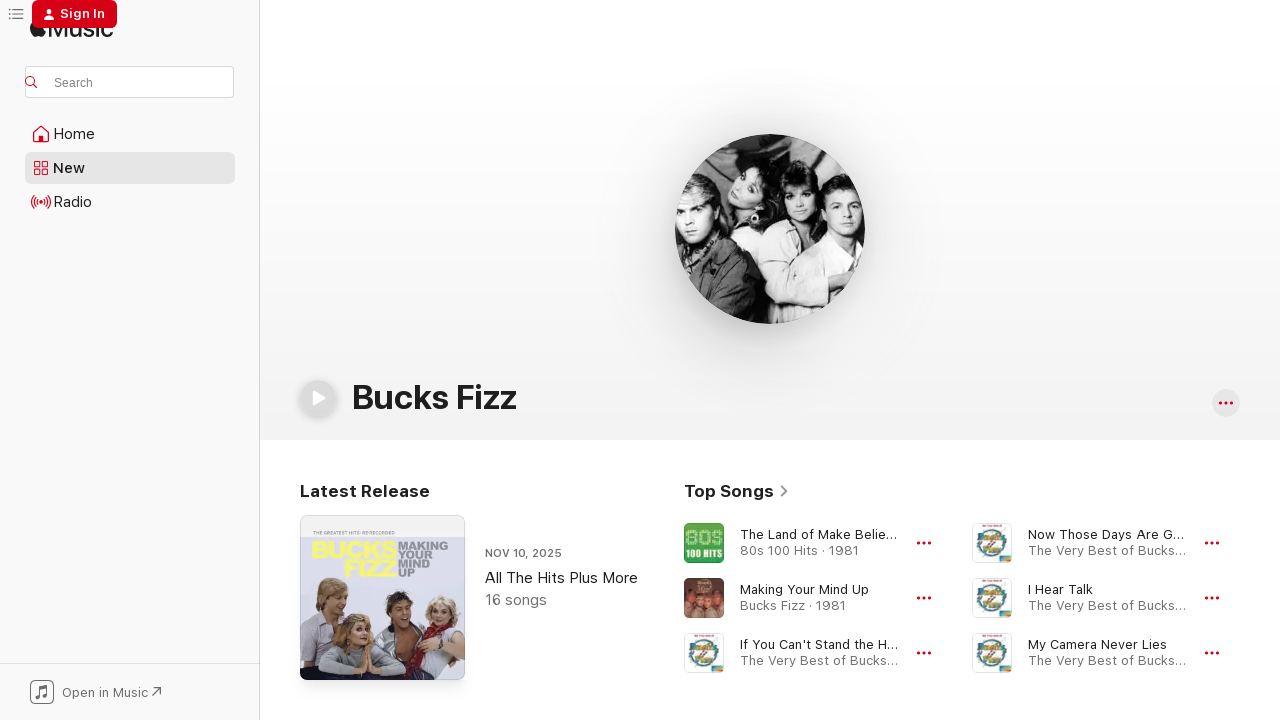

--- FILE ---
content_type: text/html
request_url: https://music.apple.com/us/artist/bucks-fizz/13671200
body_size: 32937
content:
<!DOCTYPE html>
<html dir="ltr" lang="en-US">
    <head>
        <!-- prettier-ignore -->
        <meta charset="utf-8">
        <!-- prettier-ignore -->
        <meta http-equiv="X-UA-Compatible" content="IE=edge">
        <!-- prettier-ignore -->
        <meta
            name="viewport"
            content="width=device-width,initial-scale=1,interactive-widget=resizes-content"
        >
        <!-- prettier-ignore -->
        <meta name="applicable-device" content="pc,mobile">
        <!-- prettier-ignore -->
        <meta name="referrer" content="strict-origin">
        <!-- prettier-ignore -->
        <link
            rel="apple-touch-icon"
            sizes="180x180"
            href="/assets/favicon/favicon-180.png"
        >
        <!-- prettier-ignore -->
        <link
            rel="icon"
            type="image/png"
            sizes="32x32"
            href="/assets/favicon/favicon-32.png"
        >
        <!-- prettier-ignore -->
        <link
            rel="icon"
            type="image/png"
            sizes="16x16"
            href="/assets/favicon/favicon-16.png"
        >
        <!-- prettier-ignore -->
        <link
            rel="mask-icon"
            href="/assets/favicon/favicon.svg"
            color="#fa233b"
        >
        <!-- prettier-ignore -->
        <link rel="manifest" href="/manifest.json">

        <title>‎Bucks Fizz - Apple Music</title><!-- HEAD_svelte-1cypuwr_START --><link rel="preconnect" href="//www.apple.com/wss/fonts" crossorigin="anonymous"><link rel="stylesheet" href="//www.apple.com/wss/fonts?families=SF+Pro,v4%7CSF+Pro+Icons,v1&amp;display=swap" type="text/css" referrerpolicy="strict-origin-when-cross-origin"><!-- HEAD_svelte-1cypuwr_END --><!-- HEAD_svelte-eg3hvx_START -->    <meta name="description" content="Listen to music by Bucks Fizz on Apple Music. Find top songs and albums by Bucks Fizz including The Land of Make Believe, Making Your Mind Up and more."> <meta name="keywords" content="listen, Bucks Fizz, music, songs, Pop, apple music"> <link rel="canonical" href="https://music.apple.com/us/artist/bucks-fizz/13671200">     <meta name="al:ios:app_store_id" content="1108187390"> <meta name="al:ios:app_name" content="Apple Music"> <meta name="apple:content_id" content="13671200"> <meta name="apple:title" content="Bucks Fizz"> <meta name="apple:description" content="Listen to music by Bucks Fizz on Apple Music. Find top songs and albums by Bucks Fizz including The Land of Make Believe, Making Your Mind Up and more.">   <meta property="og:title" content="Bucks Fizz on Apple Music"> <meta property="og:description" content="Listen to music by Bucks Fizz on Apple Music."> <meta property="og:site_name" content="Apple Music - Web Player"> <meta property="og:url" content="https://music.apple.com/us/artist/bucks-fizz/13671200"> <meta property="og:image" content="https://is1-ssl.mzstatic.com/image/thumb/Features124/v4/d2/1e/3e/d21e3e68-e069-9264-c134-c63e2212574d/pr_source.png/1200x630cw.png"> <meta property="og:image:secure_url" content="https://is1-ssl.mzstatic.com/image/thumb/Features124/v4/d2/1e/3e/d21e3e68-e069-9264-c134-c63e2212574d/pr_source.png/1200x630cw.png"> <meta property="og:image:alt" content="Bucks Fizz on Apple Music"> <meta property="og:image:width" content="1200"> <meta property="og:image:height" content="630"> <meta property="og:image:type" content="image/png"> <meta property="og:type" content="music.musician"> <meta property="og:locale" content="en_US">        <meta name="twitter:title" content="Bucks Fizz on Apple Music"> <meta name="twitter:description" content="Listen to music by Bucks Fizz on Apple Music."> <meta name="twitter:site" content="@AppleMusic"> <meta name="twitter:image" content="https://is1-ssl.mzstatic.com/image/thumb/Features124/v4/d2/1e/3e/d21e3e68-e069-9264-c134-c63e2212574d/pr_source.png/1200x630cw.png"> <meta name="twitter:image:alt" content="Bucks Fizz on Apple Music"> <meta name="twitter:card" content="summary_large_image">       <!-- HTML_TAG_START -->
                <script id=schema:music-group type="application/ld+json">
                    {"@context":"http://schema.org","@type":"MusicGroup","name":"Bucks Fizz","description":"Bucks Fizz shot to fame when the U.K. pop quartet won the 1981 Eurovision Song Contest, with the catchy \"Making Your Mind Up,\" a song which also topped their homeland's charts. During the next 12 months they had two further U.K. #1 hits, \"The Land Of Make Believe\" and \"My Camera Never Lies.\" In 1984, the group was involved in a much publicized tour bus crash which left singer Mike Nolan incapacitated for a considerable period. Although the aptly titled \"New Beginning (Mamba Seyra)\" returned them to the U.K. Top 10, they never recaptured their former chart success and the group disbanded. Cheryl Baker became a popular British television presenter, while Mike Nolan and Bobby Gee launched rival versions of the band in the mid-'90s.","image":"https://is1-ssl.mzstatic.com/image/thumb/Features124/v4/d2/1e/3e/d21e3e68-e069-9264-c134-c63e2212574d/pr_source.png/486x486bb.png","genre":["Pop"],"tracks":[{"@type":"MusicRecording","name":"The Land of Make Believe","duration":"PT3M38S","url":"https://music.apple.com/us/song/the-land-of-make-believe/355893932","offers":{"@type":"Offer","category":"free","price":0},"audio":{"@type":"AudioObject","potentialAction":{"@type":"ListenAction","expectsAcceptanceOf":{"@type":"Offer","category":"free"},"target":{"@type":"EntryPoint","actionPlatform":"https://music.apple.com/us/song/the-land-of-make-believe/355893932"}},"name":"The Land of Make Believe","contentUrl":"https://audio-ssl.itunes.apple.com/itunes-assets/AudioPreview112/v4/b1/d5/b9/b1d5b963-cc62-54f4-e3bb-3d2cbbf30d86/mzaf_235115386192544226.plus.aac.ep.m4a","duration":"PT3M38S","uploadDate":"1981-11-13","thumbnailUrl":"https://is1-ssl.mzstatic.com/image/thumb/Music125/v4/f5/ee/4c/f5ee4c14-c895-8554-bc0b-7d4bd6226fbe/884977504392.jpg/1200x630cw.png"}},{"@type":"MusicRecording","name":"Making Your Mind Up","duration":"PT2M38S","url":"https://music.apple.com/us/song/making-your-mind-up/250583272","offers":{"@type":"Offer","category":"free","price":0},"audio":{"@type":"AudioObject","potentialAction":{"@type":"ListenAction","expectsAcceptanceOf":{"@type":"Offer","category":"free"},"target":{"@type":"EntryPoint","actionPlatform":"https://music.apple.com/us/song/making-your-mind-up/250583272"}},"name":"Making Your Mind Up","contentUrl":"https://audio-ssl.itunes.apple.com/itunes-assets/AudioPreview125/v4/d2/2e/fd/d22efd99-22bb-9de7-3864-e7c60bcb9869/mzaf_3871478383985273854.plus.aac.ep.m4a","duration":"PT2M38S","uploadDate":"1981-03-12","thumbnailUrl":"https://is1-ssl.mzstatic.com/image/thumb/Music/8e/a5/e2/mzi.yadzdrhl.jpg/1200x630cw.png"}},{"@type":"MusicRecording","name":"If You Can't Stand the Heat","duration":"PT3M21S","url":"https://music.apple.com/us/song/if-you-cant-stand-the-heat/254278118","offers":{"@type":"Offer","category":"free","price":0},"audio":{"@type":"AudioObject","potentialAction":{"@type":"ListenAction","expectsAcceptanceOf":{"@type":"Offer","category":"free"},"target":{"@type":"EntryPoint","actionPlatform":"https://music.apple.com/us/song/if-you-cant-stand-the-heat/254278118"}},"name":"If You Can't Stand the Heat","contentUrl":"https://audio-ssl.itunes.apple.com/itunes-assets/AudioPreview115/v4/1a/f4/56/1af4569b-d6d1-b91c-3ac3-81040058e465/mzaf_9206050345230452668.plus.aac.ep.m4a","duration":"PT3M21S","uploadDate":"1982-11-12","thumbnailUrl":"https://is1-ssl.mzstatic.com/image/thumb/Music/4b/f8/b3/mzi.farknxxt.jpg/1200x630cw.png"}},{"@type":"MusicRecording","name":"Now Those Days Are Gone","duration":"PT3M31S","url":"https://music.apple.com/us/song/now-those-days-are-gone/254278109","offers":{"@type":"Offer","category":"free","price":0},"audio":{"@type":"AudioObject","potentialAction":{"@type":"ListenAction","expectsAcceptanceOf":{"@type":"Offer","category":"free"},"target":{"@type":"EntryPoint","actionPlatform":"https://music.apple.com/us/song/now-those-days-are-gone/254278109"}},"name":"Now Those Days Are Gone","contentUrl":"https://audio-ssl.itunes.apple.com/itunes-assets/AudioPreview115/v4/40/5e/6b/405e6b9c-5d8b-2cb9-c39c-62ffcae3f505/mzaf_3336787322323969612.plus.aac.ep.m4a","duration":"PT3M31S","uploadDate":"1982-04-26","thumbnailUrl":"https://is1-ssl.mzstatic.com/image/thumb/Music/4b/f8/b3/mzi.farknxxt.jpg/1200x630cw.png"}},{"@type":"MusicRecording","name":"I Hear Talk","duration":"PT4M37S","url":"https://music.apple.com/us/song/i-hear-talk/254278422","offers":{"@type":"Offer","category":"free","price":0},"audio":{"@type":"AudioObject","potentialAction":{"@type":"ListenAction","expectsAcceptanceOf":{"@type":"Offer","category":"free"},"target":{"@type":"EntryPoint","actionPlatform":"https://music.apple.com/us/song/i-hear-talk/254278422"}},"name":"I Hear Talk","contentUrl":"https://audio-ssl.itunes.apple.com/itunes-assets/AudioPreview125/v4/08/f2/ef/08f2efb2-d5cc-2439-80fe-d83a0cc1ff1a/mzaf_8122383175376422877.plus.aac.ep.m4a","duration":"PT4M37S","uploadDate":"2007-05-14","thumbnailUrl":"https://is1-ssl.mzstatic.com/image/thumb/Music/4b/f8/b3/mzi.farknxxt.jpg/1200x630cw.png"}},{"@type":"MusicRecording","name":"My Camera Never Lies","duration":"PT3M33S","url":"https://music.apple.com/us/song/my-camera-never-lies/254277963","offers":{"@type":"Offer","category":"free","price":0},"audio":{"@type":"AudioObject","potentialAction":{"@type":"ListenAction","expectsAcceptanceOf":{"@type":"Offer","category":"free"},"target":{"@type":"EntryPoint","actionPlatform":"https://music.apple.com/us/song/my-camera-never-lies/254277963"}},"name":"My Camera Never Lies","contentUrl":"https://audio-ssl.itunes.apple.com/itunes-assets/AudioPreview115/v4/49/d7/b7/49d7b772-9ea9-e072-4140-5895680253cd/mzaf_9733724637245116292.plus.aac.ep.m4a","duration":"PT3M33S","uploadDate":"1982-03-12","thumbnailUrl":"https://is1-ssl.mzstatic.com/image/thumb/Music/4b/f8/b3/mzi.farknxxt.jpg/1200x630cw.png"}},{"@type":"MusicRecording","name":"Run for Your Life","duration":"PT4M9S","url":"https://music.apple.com/us/song/run-for-your-life/255061751","offers":{"@type":"Offer","category":"free","price":0},"audio":{"@type":"AudioObject","potentialAction":{"@type":"ListenAction","expectsAcceptanceOf":{"@type":"Offer","category":"free"},"target":{"@type":"EntryPoint","actionPlatform":"https://music.apple.com/us/song/run-for-your-life/255061751"}},"name":"Run for Your Life","contentUrl":"https://audio-ssl.itunes.apple.com/itunes-assets/AudioPreview125/v4/99/e7/dd/99e7dd56-68b5-0e2d-be26-83273dd24613/mzaf_9738701807440630089.plus.aac.ep.m4a","duration":"PT4M9S","uploadDate":"1983-01-01","thumbnailUrl":"https://is1-ssl.mzstatic.com/image/thumb/Music/cb/e4/38/mzi.fuxdgfnx.jpg/1200x630cw.png"}},{"@type":"MusicRecording","name":"Talking In Your Sleep","duration":"PT4M17S","url":"https://music.apple.com/us/song/talking-in-your-sleep/254278479","offers":{"@type":"Offer","category":"free","price":0},"audio":{"@type":"AudioObject","potentialAction":{"@type":"ListenAction","expectsAcceptanceOf":{"@type":"Offer","category":"free"},"target":{"@type":"EntryPoint","actionPlatform":"https://music.apple.com/us/song/talking-in-your-sleep/254278479"}},"name":"Talking In Your Sleep","contentUrl":"https://audio-ssl.itunes.apple.com/itunes-assets/AudioPreview115/v4/1e/e5/08/1ee5084c-e959-4c60-a9a4-b124c4c6e184/mzaf_7796071777657609513.plus.aac.ep.m4a","duration":"PT4M17S","uploadDate":"2007-05-14","thumbnailUrl":"https://is1-ssl.mzstatic.com/image/thumb/Music/4b/f8/b3/mzi.farknxxt.jpg/1200x630cw.png"}},{"@type":"MusicRecording","name":"Making Your Mind Up","duration":"PT2M35S","url":"https://music.apple.com/us/song/making-your-mind-up/93618165","offers":{"@type":"Offer","category":"free","price":0},"audio":{"@type":"AudioObject","potentialAction":{"@type":"ListenAction","expectsAcceptanceOf":{"@type":"Offer","category":"free"},"target":{"@type":"EntryPoint","actionPlatform":"https://music.apple.com/us/song/making-your-mind-up/93618165"}},"name":"Making Your Mind Up","contentUrl":"https://audio-ssl.itunes.apple.com/itunes-assets/AudioPreview125/v4/e8/c4/55/e8c45510-20e0-92e8-b910-cea243deaba4/mzaf_14057380754837791640.plus.aac.ep.m4a","duration":"PT2M35S","uploadDate":"1981-01-01","thumbnailUrl":"https://is1-ssl.mzstatic.com/image/thumb/Features/e4/95/6c/dj.tmualotx.jpg/1200x630cw.png"}},{"@type":"MusicRecording","name":"You and Your Heart So Blue","duration":"PT3M57S","url":"https://music.apple.com/us/song/you-and-your-heart-so-blue/254278495","offers":{"@type":"Offer","category":"free","price":0},"audio":{"@type":"AudioObject","potentialAction":{"@type":"ListenAction","expectsAcceptanceOf":{"@type":"Offer","category":"free"},"target":{"@type":"EntryPoint","actionPlatform":"https://music.apple.com/us/song/you-and-your-heart-so-blue/254278495"}},"name":"You and Your Heart So Blue","contentUrl":"https://audio-ssl.itunes.apple.com/itunes-assets/AudioPreview125/v4/70/d5/3d/70d53d5b-093b-ff46-4694-8f9f8190e996/mzaf_7650578544017720350.plus.aac.ep.m4a","duration":"PT3M57S","uploadDate":"1985-01-01","thumbnailUrl":"https://is1-ssl.mzstatic.com/image/thumb/Music/4b/f8/b3/mzi.farknxxt.jpg/1200x630cw.png"}},{"@type":"MusicRecording","name":"Piece of the Action","duration":"PT3M36S","url":"https://music.apple.com/us/song/piece-of-the-action/250583255","offers":{"@type":"Offer","category":"free","price":0},"audio":{"@type":"AudioObject","potentialAction":{"@type":"ListenAction","expectsAcceptanceOf":{"@type":"Offer","category":"free"},"target":{"@type":"EntryPoint","actionPlatform":"https://music.apple.com/us/song/piece-of-the-action/250583255"}},"name":"Piece of the Action","contentUrl":"https://audio-ssl.itunes.apple.com/itunes-assets/AudioPreview115/v4/18/77/6d/18776da0-b967-864d-926d-b3effc85d2cd/mzaf_12780860521357862209.plus.aac.ep.m4a","duration":"PT3M36S","uploadDate":"1981-01-01","thumbnailUrl":"https://is1-ssl.mzstatic.com/image/thumb/Music/8e/a5/e2/mzi.yadzdrhl.jpg/1200x630cw.png"}},{"@type":"MusicRecording","name":"Heart of Stone","duration":"PT4M21S","url":"https://music.apple.com/us/song/heart-of-stone/254278512","offers":{"@type":"Offer","category":"free","price":0},"audio":{"@type":"AudioObject","potentialAction":{"@type":"ListenAction","expectsAcceptanceOf":{"@type":"Offer","category":"free"},"target":{"@type":"EntryPoint","actionPlatform":"https://music.apple.com/us/song/heart-of-stone/254278512"}},"name":"Heart of Stone","contentUrl":"https://audio-ssl.itunes.apple.com/itunes-assets/AudioPreview115/v4/b9/52/b2/b952b2d1-40ce-aeba-acbe-34e2d44045ec/mzaf_17046298907883821477.plus.aac.ep.m4a","duration":"PT4M21S","uploadDate":"1981-01-01","thumbnailUrl":"https://is1-ssl.mzstatic.com/image/thumb/Music/4b/f8/b3/mzi.farknxxt.jpg/1200x630cw.png"}},{"@type":"MusicRecording","name":"Midnight Reservation","duration":"PT3M43S","url":"https://music.apple.com/us/song/midnight-reservation/250583256","offers":{"@type":"Offer","category":"free","price":0},"audio":{"@type":"AudioObject","potentialAction":{"@type":"ListenAction","expectsAcceptanceOf":{"@type":"Offer","category":"free"},"target":{"@type":"EntryPoint","actionPlatform":"https://music.apple.com/us/song/midnight-reservation/250583256"}},"name":"Midnight Reservation","contentUrl":"https://audio-ssl.itunes.apple.com/itunes-assets/AudioPreview115/v4/89/41/49/89414967-d934-df16-3005-b17fcbf5e9e7/mzaf_14487061390090528064.plus.aac.ep.m4a","duration":"PT3M43S","uploadDate":"1981-01-01","thumbnailUrl":"https://is1-ssl.mzstatic.com/image/thumb/Music/8e/a5/e2/mzi.yadzdrhl.jpg/1200x630cw.png"}},{"@type":"MusicRecording","name":"It's Got to Be Love","duration":"PT3M8S","url":"https://music.apple.com/us/song/its-got-to-be-love/250583257","offers":{"@type":"Offer","category":"free","price":0},"audio":{"@type":"AudioObject","potentialAction":{"@type":"ListenAction","expectsAcceptanceOf":{"@type":"Offer","category":"free"},"target":{"@type":"EntryPoint","actionPlatform":"https://music.apple.com/us/song/its-got-to-be-love/250583257"}},"name":"It's Got to Be Love","contentUrl":"https://audio-ssl.itunes.apple.com/itunes-assets/AudioPreview125/v4/b2/05/fd/b205fd3d-cdfa-4e34-53ea-4278327ebce6/mzaf_17487217895643660100.plus.aac.ep.m4a","duration":"PT3M8S","uploadDate":"1981-01-01","thumbnailUrl":"https://is1-ssl.mzstatic.com/image/thumb/Music/8e/a5/e2/mzi.yadzdrhl.jpg/1200x630cw.png"}},{"@type":"MusicRecording","name":"The Land Of Make Believe","duration":"PT3M34S","url":"https://music.apple.com/us/song/the-land-of-make-believe/453810330","offers":{"@type":"Offer","category":"free","price":0},"audio":{"@type":"AudioObject","potentialAction":{"@type":"ListenAction","expectsAcceptanceOf":{"@type":"Offer","category":"free"},"target":{"@type":"EntryPoint","actionPlatform":"https://music.apple.com/us/song/the-land-of-make-believe/453810330"}},"name":"The Land Of Make Believe","contentUrl":"https://audio-ssl.itunes.apple.com/itunes-assets/AudioPreview125/v4/a3/d7/b4/a3d7b4c8-2690-2696-3c4a-83c6bf630d59/mzaf_4456254229291894889.plus.aac.ep.m4a","duration":"PT3M34S","uploadDate":"1981-01-01","thumbnailUrl":"https://is1-ssl.mzstatic.com/image/thumb/Music/13/4b/73/mzi.emslhnbe.tif/1200x630cw.png"}},{"@type":"MusicRecording","name":"When We Were Young (12\" Club Mix)","duration":"PT6M25S","url":"https://music.apple.com/us/song/when-we-were-young-12-club-mix/273867820","offers":{"@type":"Offer","category":"free","price":0},"audio":{"@type":"AudioObject","potentialAction":{"@type":"ListenAction","expectsAcceptanceOf":{"@type":"Offer","category":"free"},"target":{"@type":"EntryPoint","actionPlatform":"https://music.apple.com/us/song/when-we-were-young-12-club-mix/273867820"}},"name":"When We Were Young (12\" Club Mix)","contentUrl":"https://audio-ssl.itunes.apple.com/itunes-assets/AudioPreview115/v4/92/9d/1c/929d1cf0-c7ff-afcc-6825-f54f50a91bd6/mzaf_3915301324572165301.plus.aac.ep.m4a","duration":"PT6M25S","uploadDate":"1982-01-01","thumbnailUrl":"https://is1-ssl.mzstatic.com/image/thumb/Music/5b/57/93/mzi.lkuopxqf.jpg/1200x630cw.png"}},{"@type":"MusicRecording","name":"London Town","duration":"PT3M21S","url":"https://music.apple.com/us/song/london-town/254278196","offers":{"@type":"Offer","category":"free","price":0},"audio":{"@type":"AudioObject","potentialAction":{"@type":"ListenAction","expectsAcceptanceOf":{"@type":"Offer","category":"free"},"target":{"@type":"EntryPoint","actionPlatform":"https://music.apple.com/us/song/london-town/254278196"}},"name":"London Town","contentUrl":"https://audio-ssl.itunes.apple.com/itunes-assets/AudioPreview115/v4/d0/75/48/d0754863-0d5a-a50e-8cff-98831a2b033e/mzaf_8493416035749562247.plus.aac.ep.m4a","duration":"PT3M21S","uploadDate":"2007-05-14","thumbnailUrl":"https://is1-ssl.mzstatic.com/image/thumb/Music/4b/f8/b3/mzi.farknxxt.jpg/1200x630cw.png"}},{"@type":"MusicRecording","name":"Rules of the Game","duration":"PT3M59S","url":"https://music.apple.com/us/song/rules-of-the-game/254278592","offers":{"@type":"Offer","category":"free","price":0},"audio":{"@type":"AudioObject","potentialAction":{"@type":"ListenAction","expectsAcceptanceOf":{"@type":"Offer","category":"free"},"target":{"@type":"EntryPoint","actionPlatform":"https://music.apple.com/us/song/rules-of-the-game/254278592"}},"name":"Rules of the Game","contentUrl":"https://audio-ssl.itunes.apple.com/itunes-assets/AudioPreview115/v4/e1/f9/23/e1f923db-b5db-1422-ccad-5b8c930e245d/mzaf_10493504505639653009.plus.aac.ep.m4a","duration":"PT3M59S","uploadDate":"2007-05-14","thumbnailUrl":"https://is1-ssl.mzstatic.com/image/thumb/Music/4b/f8/b3/mzi.farknxxt.jpg/1200x630cw.png"}},{"@type":"MusicRecording","name":"One of Those Nights","duration":"PT4M24S","url":"https://music.apple.com/us/song/one-of-those-nights/254277939","offers":{"@type":"Offer","category":"free","price":0},"audio":{"@type":"AudioObject","potentialAction":{"@type":"ListenAction","expectsAcceptanceOf":{"@type":"Offer","category":"free"},"target":{"@type":"EntryPoint","actionPlatform":"https://music.apple.com/us/song/one-of-those-nights/254277939"}},"name":"One of Those Nights","contentUrl":"https://audio-ssl.itunes.apple.com/itunes-assets/AudioPreview115/v4/d1/63/23/d1632365-f69c-a1fc-3804-5e0368b95cbe/mzaf_7953431940479595265.plus.aac.ep.m4a","duration":"PT4M24S","uploadDate":"1981-07-26","thumbnailUrl":"https://is1-ssl.mzstatic.com/image/thumb/Music/4b/f8/b3/mzi.farknxxt.jpg/1200x630cw.png"}},{"@type":"MusicRecording","name":"Talking in Your Sleep","duration":"PT4M6S","url":"https://music.apple.com/us/song/talking-in-your-sleep/790445229","offers":{"@type":"Offer","category":"free","price":0},"audio":{"@type":"AudioObject","potentialAction":{"@type":"ListenAction","expectsAcceptanceOf":{"@type":"Offer","category":"free"},"target":{"@type":"EntryPoint","actionPlatform":"https://music.apple.com/us/song/talking-in-your-sleep/790445229"}},"name":"Talking in Your Sleep","contentUrl":"https://audio-ssl.itunes.apple.com/itunes-assets/AudioPreview115/v4/12/f0/12/12f01296-fb9a-51ce-93ea-1d3697f51e9b/mzaf_1089995233411785041.plus.aac.ep.m4a","duration":"PT4M6S","uploadDate":"1981-01-01","thumbnailUrl":"https://is1-ssl.mzstatic.com/image/thumb/Music/v4/7a/6f/9e/7a6f9e56-0f7f-8c4a-3242-fd80233ce369/888003924505.jpg/1200x630cw.png"}},{"@type":"MusicRecording","name":"10, 9, 8, 7, 6, 5, 4","duration":"PT4M25S","url":"https://music.apple.com/us/song/10-9-8-7-6-5-4/255061786","offers":{"@type":"Offer","category":"free","price":0},"audio":{"@type":"AudioObject","potentialAction":{"@type":"ListenAction","expectsAcceptanceOf":{"@type":"Offer","category":"free"},"target":{"@type":"EntryPoint","actionPlatform":"https://music.apple.com/us/song/10-9-8-7-6-5-4/255061786"}},"name":"10, 9, 8, 7, 6, 5, 4","contentUrl":"https://audio-ssl.itunes.apple.com/itunes-assets/AudioPreview125/v4/70/86/94/70869478-7476-28b2-2c5d-2b970bce9567/mzaf_5362578728043814741.plus.aac.ep.m4a","duration":"PT4M25S","uploadDate":"1983-01-01","thumbnailUrl":"https://is1-ssl.mzstatic.com/image/thumb/Music/cb/e4/38/mzi.fuxdgfnx.jpg/1200x630cw.png"}},{"@type":"MusicRecording","name":"Piece of the Action","duration":"PT3M42S","url":"https://music.apple.com/us/song/piece-of-the-action/454018276","offers":{"@type":"Offer","category":"free","price":0},"audio":{"@type":"AudioObject","potentialAction":{"@type":"ListenAction","expectsAcceptanceOf":{"@type":"Offer","category":"free"},"target":{"@type":"EntryPoint","actionPlatform":"https://music.apple.com/us/song/piece-of-the-action/454018276"}},"name":"Piece of the Action","contentUrl":"https://audio-ssl.itunes.apple.com/itunes-assets/AudioPreview125/v4/0b/e6/d8/0be6d8fe-c52e-5ae5-313c-0e76b75c00ab/mzaf_14794320657901346829.plus.aac.ep.m4a","duration":"PT3M42S","uploadDate":"1981-01-01","thumbnailUrl":"https://is1-ssl.mzstatic.com/image/thumb/Music/09/1a/a2/mzi.tceuxtxa.tif/1200x630cw.png"}},{"@type":"MusicRecording","name":"Golden Days","duration":"PT3M56S","url":"https://music.apple.com/us/song/golden-days/254278490","offers":{"@type":"Offer","category":"free","price":0},"audio":{"@type":"AudioObject","potentialAction":{"@type":"ListenAction","expectsAcceptanceOf":{"@type":"Offer","category":"free"},"target":{"@type":"EntryPoint","actionPlatform":"https://music.apple.com/us/song/golden-days/254278490"}},"name":"Golden Days","contentUrl":"https://audio-ssl.itunes.apple.com/itunes-assets/AudioPreview125/v4/bf/59/0e/bf590ef6-84ef-b34c-292d-58599f1ae919/mzaf_7964891012115955729.plus.aac.ep.m4a","duration":"PT3M56S","uploadDate":"2007-05-14","thumbnailUrl":"https://is1-ssl.mzstatic.com/image/thumb/Music/4b/f8/b3/mzi.farknxxt.jpg/1200x630cw.png"}},{"@type":"MusicRecording","name":"One Way Love","duration":"PT4M45S","url":"https://music.apple.com/us/song/one-way-love/273867342","offers":{"@type":"Offer","category":"free","price":0},"audio":{"@type":"AudioObject","potentialAction":{"@type":"ListenAction","expectsAcceptanceOf":{"@type":"Offer","category":"free"},"target":{"@type":"EntryPoint","actionPlatform":"https://music.apple.com/us/song/one-way-love/273867342"}},"name":"One Way Love","contentUrl":"https://audio-ssl.itunes.apple.com/itunes-assets/AudioPreview115/v4/d3/c0/32/d3c03215-ce59-1cec-4a19-6c7b8810bcad/mzaf_12165535667646055741.plus.aac.ep.m4a","duration":"PT4M45S","uploadDate":"1982-01-01","thumbnailUrl":"https://is1-ssl.mzstatic.com/image/thumb/Music/5b/57/93/mzi.lkuopxqf.jpg/1200x630cw.png"}}],"albums":[{"@type":"MusicAlbum","image":"https://is1-ssl.mzstatic.com/image/thumb/Music211/v4/9f/bd/a9/9fbda9e3-3d8f-fb45-ef1b-7e8464f7c164/741869408841.jpg/486x486bb.png","url":"https://music.apple.com/us/album/all-the-hits-plus-more/1855636867","name":"All The Hits Plus More","byArtist":{"@type":"MusicGroup","url":"https://music.apple.com/us/artist/bucks-fizz/13671200","name":"Bucks Fizz"}},{"@type":"MusicAlbum","image":"https://is1-ssl.mzstatic.com/image/thumb/Music/17/4b/a9/mzi.tlkgwktx.jpg/486x486bb.png","url":"https://music.apple.com/us/album/el-mundo-de-ilusion/400431103","name":"El Mundo de Ilusion","byArtist":{"@type":"MusicGroup","url":"https://music.apple.com/us/artist/bucks-fizz/13671200","name":"Bucks Fizz"}},{"@type":"MusicAlbum","image":"https://is1-ssl.mzstatic.com/image/thumb/Music/cf/9f/8a/mzi.xatfhqhq.jpg/486x486bb.png","url":"https://music.apple.com/us/album/re-recorded-pop-masters-bucks-fizz/96815035","name":"Re-Recorded Pop Masters: Bucks Fizz","byArtist":{"@type":"MusicGroup","url":"https://music.apple.com/us/artist/bucks-fizz/13671200","name":"Bucks Fizz"}},{"@type":"MusicAlbum","image":"https://is1-ssl.mzstatic.com/image/thumb/Features/e4/95/6c/dj.tmualotx.jpg/486x486bb.png","url":"https://music.apple.com/us/album/land-of-make-believe/93618215","name":"Land of Make Believe","byArtist":{"@type":"MusicGroup","url":"https://music.apple.com/us/artist/bucks-fizz/13671200","name":"Bucks Fizz"}},{"@type":"MusicAlbum","image":"https://is1-ssl.mzstatic.com/image/thumb/Music128/v4/92/6f/97/926f9770-5baa-9520-52c2-1aeca444d2e6/00602498258361.rgb.jpg/486x486bb.png","url":"https://music.apple.com/us/album/bucks-fizz-writing-on-the-wall/1443340783","name":"Bucks Fizz / Writing on the Wall","byArtist":{"@type":"MusicGroup","url":"https://music.apple.com/us/artist/bucks-fizz/13671200","name":"Bucks Fizz"}},{"@type":"MusicAlbum","image":"https://is1-ssl.mzstatic.com/image/thumb/Music/v4/e7/11/f4/e711f479-8c57-66b4-bf3e-6a42c54d78e3/887396918627.jpg/486x486bb.png","url":"https://music.apple.com/us/album/sensational-bucks-fizz/585480901","name":"Sensational Bucks Fizz","byArtist":{"@type":"MusicGroup","url":"https://music.apple.com/us/artist/bucks-fizz/13671200","name":"Bucks Fizz"}},{"@type":"MusicAlbum","image":"https://is1-ssl.mzstatic.com/image/thumb/Music/c7/c7/7a/mzi.xzldjdsq.jpg/486x486bb.png","url":"https://music.apple.com/us/album/i-hear-talk/250581884","name":"I Hear Talk","byArtist":{"@type":"MusicGroup","url":"https://music.apple.com/us/artist/bucks-fizz/13671200","name":"Bucks Fizz"}},{"@type":"MusicAlbum","image":"https://is1-ssl.mzstatic.com/image/thumb/Music/cb/e4/38/mzi.fuxdgfnx.jpg/486x486bb.png","url":"https://music.apple.com/us/album/hand-cut/255061725","name":"Hand Cut","byArtist":{"@type":"MusicGroup","url":"https://music.apple.com/us/artist/bucks-fizz/13671200","name":"Bucks Fizz"}},{"@type":"MusicAlbum","image":"https://is1-ssl.mzstatic.com/image/thumb/Music126/v4/0b/a6/84/0ba68470-13e8-447d-2935-bc35c83d73bd/196871431460.jpg/486x486bb.png","url":"https://music.apple.com/us/album/are-you-ready/1705025589","name":"Are You Ready?","byArtist":{"@type":"MusicGroup","url":"https://music.apple.com/us/artist/bucks-fizz/13671200","name":"Bucks Fizz"}},{"@type":"MusicAlbum","image":"https://is1-ssl.mzstatic.com/image/thumb/Music/5b/57/93/mzi.lkuopxqf.jpg/486x486bb.png","url":"https://music.apple.com/us/album/are-you-ready/273867208","name":"Are You Ready","byArtist":{"@type":"MusicGroup","url":"https://music.apple.com/us/artist/bucks-fizz/13671200","name":"Bucks Fizz"}}],"url":"https://music.apple.com/us/artist/bucks-fizz/13671200","potentialAction":{"@type":"ListenAction","expectsAcceptanceOf":{"@type":"Offer","category":"free"},"target":{"@type":"EntryPoint","actionPlatform":"https://music.apple.com/us/artist/bucks-fizz/13671200"}}}
                </script>
                <!-- HTML_TAG_END -->    <!-- HEAD_svelte-eg3hvx_END -->
      <script type="module" crossorigin src="/assets/index~90a29058ba.js"></script>
      <link rel="stylesheet" href="/assets/index~fbf29d0525.css">
      <script type="module">import.meta.url;import("_").catch(()=>1);async function* g(){};window.__vite_is_modern_browser=true;</script>
      <script type="module">!function(){if(window.__vite_is_modern_browser)return;console.warn("vite: loading legacy chunks, syntax error above and the same error below should be ignored");var e=document.getElementById("vite-legacy-polyfill"),n=document.createElement("script");n.src=e.src,n.onload=function(){System.import(document.getElementById('vite-legacy-entry').getAttribute('data-src'))},document.body.appendChild(n)}();</script>
    </head>
    <body>
        
        <script
            async
            src="/includes/js-cdn/musickit/v3/amp/musickit.js"
        ></script>
        <script
            type="module"
            async
            src="/includes/js-cdn/musickit/v3/components/musickit-components/musickit-components.esm.js"
        ></script>
        <script
            nomodule
            async
            src="/includes/js-cdn/musickit/v3/components/musickit-components/musickit-components.js"
        ></script>
        <svg style="display: none" xmlns="http://www.w3.org/2000/svg">
            <symbol id="play-circle-fill" viewBox="0 0 60 60">
                <path
                    class="icon-circle-fill__circle"
                    fill="var(--iconCircleFillBG, transparent)"
                    d="M30 60c16.411 0 30-13.617 30-30C60 13.588 46.382 0 29.971 0 13.588 0 .001 13.588.001 30c0 16.383 13.617 30 30 30Z"
                />
                <path
                    fill="var(--iconFillArrow, var(--keyColor, black))"
                    d="M24.411 41.853c-1.41.853-3.028.177-3.028-1.294V19.47c0-1.44 1.735-2.058 3.028-1.294l17.265 10.235a1.89 1.89 0 0 1 0 3.265L24.411 41.853Z"
                />
            </symbol>
        </svg>
        <div class="body-container">
              <div class="app-container svelte-t3vj1e" data-testid="app-container">   <div class="header svelte-rjjbqs" data-testid="header"><nav data-testid="navigation" class="navigation svelte-13li0vp"><div class="navigation__header svelte-13li0vp"><div data-testid="logo" class="logo svelte-1o7dz8w"> <a aria-label="Apple Music" role="img" href="https://music.apple.com/us/home" class="svelte-1o7dz8w"><svg height="20" viewBox="0 0 83 20" width="83" xmlns="http://www.w3.org/2000/svg" class="logo" aria-hidden="true"><path d="M34.752 19.746V6.243h-.088l-5.433 13.503h-2.074L21.711 6.243h-.087v13.503h-2.548V1.399h3.235l5.833 14.621h.1l5.82-14.62h3.248v18.347h-2.56zm16.649 0h-2.586v-2.263h-.062c-.725 1.602-2.061 2.504-4.072 2.504-2.86 0-4.61-1.894-4.61-4.958V6.37h2.698v8.125c0 2.034.95 3.127 2.81 3.127 1.95 0 3.124-1.373 3.124-3.458V6.37H51.4v13.376zm7.394-13.618c3.06 0 5.046 1.73 5.134 4.196h-2.536c-.15-1.296-1.087-2.11-2.598-2.11-1.462 0-2.436.724-2.436 1.793 0 .839.6 1.41 2.023 1.741l2.136.496c2.686.636 3.71 1.704 3.71 3.636 0 2.442-2.236 4.12-5.333 4.12-3.285 0-5.26-1.64-5.509-4.183h2.673c.25 1.398 1.187 2.085 2.836 2.085 1.623 0 2.623-.687 2.623-1.78 0-.865-.487-1.373-1.924-1.704l-2.136-.508c-2.498-.585-3.735-1.806-3.735-3.75 0-2.391 2.049-4.032 5.072-4.032zM66.1 2.836c0-.878.7-1.577 1.561-1.577.862 0 1.55.7 1.55 1.577 0 .864-.688 1.576-1.55 1.576a1.573 1.573 0 0 1-1.56-1.576zm.212 3.534h2.698v13.376h-2.698zm14.089 4.603c-.275-1.424-1.324-2.556-3.085-2.556-2.086 0-3.46 1.767-3.46 4.64 0 2.938 1.386 4.642 3.485 4.642 1.66 0 2.748-.928 3.06-2.48H83C82.713 18.067 80.477 20 77.317 20c-3.76 0-6.208-2.62-6.208-6.942 0-4.247 2.448-6.93 6.183-6.93 3.385 0 5.446 2.213 5.683 4.845h-2.573zM10.824 3.189c-.698.834-1.805 1.496-2.913 1.398-.145-1.128.41-2.33 1.036-3.065C9.644.662 10.848.05 11.835 0c.121 1.178-.336 2.33-1.01 3.19zm.999 1.619c.624.049 2.425.244 3.578 1.98-.096.074-2.137 1.272-2.113 3.79.024 3.01 2.593 4.012 2.617 4.037-.024.074-.407 1.419-1.344 2.812-.817 1.224-1.657 2.422-3.002 2.447-1.297.024-1.73-.783-3.218-.783-1.489 0-1.97.758-3.194.807-1.297.048-2.28-1.297-3.097-2.52C.368 14.908-.904 10.408.825 7.375c.84-1.516 2.377-2.47 4.034-2.495 1.273-.023 2.45.857 3.218.857.769 0 2.137-1.027 3.746-.93z"></path></svg></a>   </div> <div class="search-input-wrapper svelte-nrtdem" data-testid="search-input"><div data-testid="amp-search-input" aria-controls="search-suggestions" aria-expanded="false" aria-haspopup="listbox" aria-owns="search-suggestions" class="search-input-container svelte-rg26q6" tabindex="-1" role=""><div class="flex-container svelte-rg26q6"><form id="search-input-form" class="svelte-rg26q6"><svg height="16" width="16" viewBox="0 0 16 16" class="search-svg" aria-hidden="true"><path d="M11.87 10.835c.018.015.035.03.051.047l3.864 3.863a.735.735 0 1 1-1.04 1.04l-3.863-3.864a.744.744 0 0 1-.047-.051 6.667 6.667 0 1 1 1.035-1.035zM6.667 12a5.333 5.333 0 1 0 0-10.667 5.333 5.333 0 0 0 0 10.667z"></path></svg> <input aria-autocomplete="list" aria-multiline="false" aria-controls="search-suggestions" placeholder="Search" spellcheck="false" autocomplete="off" autocorrect="off" autocapitalize="off" type="text" inputmode="search" class="search-input__text-field svelte-rg26q6" data-testid="search-input__text-field"></form> </div> <div data-testid="search-scope-bar"></div>   </div> </div></div> <div data-testid="navigation-content" class="navigation__content svelte-13li0vp" id="navigation" aria-hidden="false"><div class="navigation__scrollable-container svelte-13li0vp"><div data-testid="navigation-items-primary" class="navigation-items navigation-items--primary svelte-ng61m8"> <ul class="navigation-items__list svelte-ng61m8">  <li class="navigation-item navigation-item__home svelte-1a5yt87" aria-selected="false" data-testid="navigation-item"> <a href="https://music.apple.com/us/home" class="navigation-item__link svelte-1a5yt87" role="button" data-testid="home" aria-pressed="false"><div class="navigation-item__content svelte-zhx7t9"> <span class="navigation-item__icon svelte-zhx7t9"> <svg width="24" height="24" viewBox="0 0 24 24" xmlns="http://www.w3.org/2000/svg" aria-hidden="true"><path d="M5.93 20.16a1.94 1.94 0 0 1-1.43-.502c-.334-.335-.502-.794-.502-1.393v-7.142c0-.362.062-.688.177-.953.123-.264.326-.529.6-.75l6.145-5.157c.176-.141.344-.247.52-.318.176-.07.362-.105.564-.105.194 0 .388.035.565.105.176.07.352.177.52.318l6.146 5.158c.273.23.467.476.59.75.124.264.177.59.177.96v7.134c0 .59-.159 1.058-.503 1.393-.335.335-.811.503-1.428.503H5.929Zm12.14-1.172c.221 0 .406-.07.547-.212a.688.688 0 0 0 .22-.511v-7.142c0-.177-.026-.344-.087-.459a.97.97 0 0 0-.265-.353l-6.154-5.149a.756.756 0 0 0-.177-.115.37.37 0 0 0-.15-.035.37.37 0 0 0-.158.035l-.177.115-6.145 5.15a.982.982 0 0 0-.274.352 1.13 1.13 0 0 0-.088.468v7.133c0 .203.08.379.23.511a.744.744 0 0 0 .546.212h12.133Zm-8.323-4.7c0-.176.062-.326.177-.432a.6.6 0 0 1 .423-.159h3.315c.176 0 .326.053.432.16s.159.255.159.431v4.973H9.756v-4.973Z"></path></svg> </span> <span class="navigation-item__label svelte-zhx7t9"> Home </span> </div></a>  </li>  <li class="navigation-item navigation-item__new svelte-1a5yt87" aria-selected="false" data-testid="navigation-item"> <a href="https://music.apple.com/us/new" class="navigation-item__link svelte-1a5yt87" role="button" data-testid="new" aria-pressed="false"><div class="navigation-item__content svelte-zhx7t9"> <span class="navigation-item__icon svelte-zhx7t9"> <svg height="24" viewBox="0 0 24 24" width="24" aria-hidden="true"><path d="M9.92 11.354c.966 0 1.453-.487 1.453-1.49v-3.4c0-1.004-.487-1.483-1.453-1.483H6.452C5.487 4.981 5 5.46 5 6.464v3.4c0 1.003.487 1.49 1.452 1.49zm7.628 0c.965 0 1.452-.487 1.452-1.49v-3.4c0-1.004-.487-1.483-1.452-1.483h-3.46c-.974 0-1.46.479-1.46 1.483v3.4c0 1.003.486 1.49 1.46 1.49zm-7.65-1.073h-3.43c-.266 0-.396-.137-.396-.418v-3.4c0-.273.13-.41.396-.41h3.43c.265 0 .402.137.402.41v3.4c0 .281-.137.418-.403.418zm7.634 0h-3.43c-.273 0-.402-.137-.402-.418v-3.4c0-.273.129-.41.403-.41h3.43c.265 0 .395.137.395.41v3.4c0 .281-.13.418-.396.418zm-7.612 8.7c.966 0 1.453-.48 1.453-1.483v-3.407c0-.996-.487-1.483-1.453-1.483H6.452c-.965 0-1.452.487-1.452 1.483v3.407c0 1.004.487 1.483 1.452 1.483zm7.628 0c.965 0 1.452-.48 1.452-1.483v-3.407c0-.996-.487-1.483-1.452-1.483h-3.46c-.974 0-1.46.487-1.46 1.483v3.407c0 1.004.486 1.483 1.46 1.483zm-7.65-1.072h-3.43c-.266 0-.396-.137-.396-.41v-3.4c0-.282.13-.418.396-.418h3.43c.265 0 .402.136.402.418v3.4c0 .273-.137.41-.403.41zm7.634 0h-3.43c-.273 0-.402-.137-.402-.41v-3.4c0-.282.129-.418.403-.418h3.43c.265 0 .395.136.395.418v3.4c0 .273-.13.41-.396.41z" fill-opacity=".95"></path></svg> </span> <span class="navigation-item__label svelte-zhx7t9"> New </span> </div></a>  </li>  <li class="navigation-item navigation-item__radio svelte-1a5yt87" aria-selected="false" data-testid="navigation-item"> <a href="https://music.apple.com/us/radio" class="navigation-item__link svelte-1a5yt87" role="button" data-testid="radio" aria-pressed="false"><div class="navigation-item__content svelte-zhx7t9"> <span class="navigation-item__icon svelte-zhx7t9"> <svg width="24" height="24" viewBox="0 0 24 24" xmlns="http://www.w3.org/2000/svg" aria-hidden="true"><path d="M19.359 18.57C21.033 16.818 22 14.461 22 11.89s-.967-4.93-2.641-6.68c-.276-.292-.653-.26-.868-.023-.222.246-.176.591.085.868 1.466 1.535 2.272 3.593 2.272 5.835 0 2.241-.806 4.3-2.272 5.835-.261.268-.307.621-.085.86.215.245.592.276.868-.016zm-13.85.014c.222-.238.176-.59-.085-.86-1.474-1.535-2.272-3.593-2.272-5.834 0-2.242.798-4.3 2.272-5.835.261-.277.307-.622.085-.868-.215-.238-.592-.269-.868.023C2.967 6.96 2 9.318 2 11.89s.967 4.929 2.641 6.68c.276.29.653.26.868.014zm1.957-1.873c.223-.253.162-.583-.1-.867-.951-1.068-1.473-2.45-1.473-3.954 0-1.505.522-2.887 1.474-3.954.26-.284.322-.614.1-.876-.23-.26-.622-.26-.891.039-1.175 1.274-1.827 2.963-1.827 4.79 0 1.82.652 3.517 1.827 4.784.269.3.66.307.89.038zm9.958-.038c1.175-1.267 1.827-2.964 1.827-4.783 0-1.828-.652-3.517-1.827-4.791-.269-.3-.66-.3-.89-.039-.23.262-.162.592.092.876.96 1.067 1.481 2.449 1.481 3.954 0 1.504-.522 2.886-1.481 3.954-.254.284-.323.614-.092.867.23.269.621.261.89-.038zm-8.061-1.966c.23-.26.13-.568-.092-.883-.415-.522-.63-1.197-.63-1.934 0-.737.215-1.413.63-1.943.222-.307.322-.614.092-.875s-.653-.261-.906.054a4.385 4.385 0 0 0-.968 2.764 4.38 4.38 0 0 0 .968 2.756c.253.322.675.322.906.061zm6.18-.061a4.38 4.38 0 0 0 .968-2.756 4.385 4.385 0 0 0-.968-2.764c-.253-.315-.675-.315-.906-.054-.23.261-.138.568.092.875.415.53.63 1.206.63 1.943 0 .737-.215 1.412-.63 1.934-.23.315-.322.622-.092.883s.653.261.906-.061zm-3.547-.967c.96 0 1.789-.814 1.789-1.797s-.83-1.789-1.789-1.789c-.96 0-1.781.806-1.781 1.789 0 .983.821 1.797 1.781 1.797z"></path></svg> </span> <span class="navigation-item__label svelte-zhx7t9"> Radio </span> </div></a>  </li>  <li class="navigation-item navigation-item__search svelte-1a5yt87" aria-selected="false" data-testid="navigation-item"> <a href="https://music.apple.com/us/search" class="navigation-item__link svelte-1a5yt87" role="button" data-testid="search" aria-pressed="false"><div class="navigation-item__content svelte-zhx7t9"> <span class="navigation-item__icon svelte-zhx7t9"> <svg height="24" viewBox="0 0 24 24" width="24" aria-hidden="true"><path d="M17.979 18.553c.476 0 .813-.366.813-.835a.807.807 0 0 0-.235-.586l-3.45-3.457a5.61 5.61 0 0 0 1.158-3.413c0-3.098-2.535-5.633-5.633-5.633C7.542 4.63 5 7.156 5 10.262c0 3.098 2.534 5.632 5.632 5.632a5.614 5.614 0 0 0 3.274-1.055l3.472 3.472a.835.835 0 0 0 .6.242zm-7.347-3.875c-2.417 0-4.416-2-4.416-4.416 0-2.417 2-4.417 4.416-4.417 2.417 0 4.417 2 4.417 4.417s-2 4.416-4.417 4.416z" fill-opacity=".95"></path></svg> </span> <span class="navigation-item__label svelte-zhx7t9"> Search </span> </div></a>  </li></ul> </div>   </div> <div class="navigation__native-cta"><div slot="native-cta"><div data-testid="native-cta" class="native-cta svelte-1t4vswz  native-cta--authenticated"><button class="native-cta__button svelte-1t4vswz" data-testid="native-cta-button"><span class="native-cta__app-icon svelte-1t4vswz"><svg width="24" height="24" xmlns="http://www.w3.org/2000/svg" xml:space="preserve" style="fill-rule:evenodd;clip-rule:evenodd;stroke-linejoin:round;stroke-miterlimit:2" viewBox="0 0 24 24" slot="app-icon" aria-hidden="true"><path d="M22.567 1.496C21.448.393 19.956.045 17.293.045H6.566c-2.508 0-4.028.376-5.12 1.465C.344 2.601 0 4.09 0 6.611v10.727c0 2.695.33 4.18 1.432 5.257 1.106 1.103 2.595 1.45 5.275 1.45h10.586c2.663 0 4.169-.347 5.274-1.45C23.656 21.504 24 20.033 24 17.338V6.752c0-2.694-.344-4.179-1.433-5.256Zm.411 4.9v11.299c0 1.898-.338 3.286-1.188 4.137-.851.864-2.256 1.191-4.141 1.191H6.35c-1.884 0-3.303-.341-4.154-1.191-.85-.851-1.174-2.239-1.174-4.137V6.54c0-2.014.324-3.445 1.16-4.295.851-.864 2.312-1.177 4.313-1.177h11.154c1.885 0 3.29.341 4.141 1.191.864.85 1.188 2.239 1.188 4.137Z" style="fill-rule:nonzero"></path><path d="M7.413 19.255c.987 0 2.48-.728 2.48-2.672v-6.385c0-.35.063-.428.378-.494l5.298-1.095c.351-.067.534.025.534.333l.035 4.286c0 .337-.182.586-.53.652l-1.014.228c-1.361.3-2.007.923-2.007 1.937 0 1.017.79 1.748 1.926 1.748.986 0 2.444-.679 2.444-2.64V5.654c0-.636-.279-.821-1.016-.66L9.646 6.298c-.448.091-.674.329-.674.699l.035 7.697c0 .336-.148.546-.446.613l-1.067.21c-1.329.266-1.986.93-1.986 1.993 0 1.017.786 1.745 1.905 1.745Z" style="fill-rule:nonzero"></path></svg></span> <span class="native-cta__label svelte-1t4vswz">Open in Music</span> <span class="native-cta__arrow svelte-1t4vswz"><svg height="16" width="16" viewBox="0 0 16 16" class="native-cta-action" aria-hidden="true"><path d="M1.559 16 13.795 3.764v8.962H16V0H3.274v2.205h8.962L0 14.441 1.559 16z"></path></svg></span></button> </div>  </div></div></div> </nav> </div>  <div class="player-bar player-bar__floating-player svelte-1rr9v04" data-testid="player-bar" aria-label="Music controls" aria-hidden="false">   </div>   <div id="scrollable-page" class="scrollable-page svelte-mt0bfj" data-main-content data-testid="main-section" aria-hidden="false"><main data-testid="main" class="svelte-bzjlhs"><div class="content-container svelte-bzjlhs" data-testid="content-container"><div class="search-input-wrapper svelte-nrtdem" data-testid="search-input"><div data-testid="amp-search-input" aria-controls="search-suggestions" aria-expanded="false" aria-haspopup="listbox" aria-owns="search-suggestions" class="search-input-container svelte-rg26q6" tabindex="-1" role=""><div class="flex-container svelte-rg26q6"><form id="search-input-form" class="svelte-rg26q6"><svg height="16" width="16" viewBox="0 0 16 16" class="search-svg" aria-hidden="true"><path d="M11.87 10.835c.018.015.035.03.051.047l3.864 3.863a.735.735 0 1 1-1.04 1.04l-3.863-3.864a.744.744 0 0 1-.047-.051 6.667 6.667 0 1 1 1.035-1.035zM6.667 12a5.333 5.333 0 1 0 0-10.667 5.333 5.333 0 0 0 0 10.667z"></path></svg> <input value="" aria-autocomplete="list" aria-multiline="false" aria-controls="search-suggestions" placeholder="Search" spellcheck="false" autocomplete="off" autocorrect="off" autocapitalize="off" type="text" inputmode="search" class="search-input__text-field svelte-rg26q6" data-testid="search-input__text-field"></form> </div> <div data-testid="search-scope-bar"> </div>   </div> </div>      <div class="section svelte-wa5vzl" data-testid="section-container" aria-label="Featured"> <div class="section-content svelte-wa5vzl" data-testid="section-content"> <div data-testid="artist-detail-header" class="artist-header svelte-1xfsgte" style=""><div class="artist-header__circular-artwork-container svelte-1xfsgte"><div class="artist-header__circular-artwork-gradient svelte-1xfsgte"><div class="ellipse-lockup svelte-f2g5g5" data-testid="ellipse-lockup"><div class="artwork svelte-f2g5g5" aria-hidden="true"><div data-testid="artwork-component" class="artwork-component artwork-component--aspect-ratio artwork-component--orientation-square svelte-g1i36u    artwork-component--fullwidth    artwork-component--has-borders" style="
            --artwork-bg-color: #b4b4b4;
            --aspect-ratio: 1;
            --placeholder-bg-color: #b4b4b4;
       ">   <picture class="svelte-g1i36u"><source sizes="190px" srcset="https://is1-ssl.mzstatic.com/image/thumb/Features124/v4/d2/1e/3e/d21e3e68-e069-9264-c134-c63e2212574d/pr_source.png/190x190cc.webp 190w,https://is1-ssl.mzstatic.com/image/thumb/Features124/v4/d2/1e/3e/d21e3e68-e069-9264-c134-c63e2212574d/pr_source.png/380x380cc.webp 380w" type="image/webp"> <source sizes="190px" srcset="https://is1-ssl.mzstatic.com/image/thumb/Features124/v4/d2/1e/3e/d21e3e68-e069-9264-c134-c63e2212574d/pr_source.png/190x190cc-60.jpg 190w,https://is1-ssl.mzstatic.com/image/thumb/Features124/v4/d2/1e/3e/d21e3e68-e069-9264-c134-c63e2212574d/pr_source.png/380x380cc-60.jpg 380w" type="image/jpeg"> <img alt="" class="artwork-component__contents artwork-component__image svelte-g1i36u" loading="lazy" src="/assets/artwork/1x1.gif" role="presentation" decoding="async" width="190" height="190" fetchpriority="auto" style="opacity: 1;"></picture> </div></div> <div class="text-container svelte-f2g5g5">  </div> </div></div> <div class="artist-header__circular-artwork svelte-1xfsgte"><div class="ellipse-lockup svelte-f2g5g5" data-testid="ellipse-lockup"><div class="artwork svelte-f2g5g5" aria-hidden="true"><div data-testid="artwork-component" class="artwork-component artwork-component--aspect-ratio artwork-component--orientation-square svelte-g1i36u    artwork-component--fullwidth    artwork-component--has-borders" style="
            --artwork-bg-color: #b4b4b4;
            --aspect-ratio: 1;
            --placeholder-bg-color: #b4b4b4;
       ">   <picture class="svelte-g1i36u"><source sizes="190px" srcset="https://is1-ssl.mzstatic.com/image/thumb/Features124/v4/d2/1e/3e/d21e3e68-e069-9264-c134-c63e2212574d/pr_source.png/190x190cc.webp 190w,https://is1-ssl.mzstatic.com/image/thumb/Features124/v4/d2/1e/3e/d21e3e68-e069-9264-c134-c63e2212574d/pr_source.png/380x380cc.webp 380w" type="image/webp"> <source sizes="190px" srcset="https://is1-ssl.mzstatic.com/image/thumb/Features124/v4/d2/1e/3e/d21e3e68-e069-9264-c134-c63e2212574d/pr_source.png/190x190cc-60.jpg 190w,https://is1-ssl.mzstatic.com/image/thumb/Features124/v4/d2/1e/3e/d21e3e68-e069-9264-c134-c63e2212574d/pr_source.png/380x380cc-60.jpg 380w" type="image/jpeg"> <img alt="Bucks Fizz" class="artwork-component__contents artwork-component__image svelte-g1i36u" loading="lazy" src="/assets/artwork/1x1.gif" role="presentation" decoding="async" width="190" height="190" fetchpriority="auto" style="opacity: 1;"></picture> </div></div> <div class="text-container svelte-f2g5g5">  </div> </div></div></div> <div class="artist-header__name-container svelte-1xfsgte"> <h1 data-testid="artist-header-name" class="artist-header__name svelte-1xfsgte">Bucks Fizz</h1>  <span class="artist-header__play-button svelte-1xfsgte"><button aria-label="Play" class="play-button svelte-19j07e7 play-button--platter    is-stand-alone    is-filled" data-testid="play-button"><svg aria-hidden="true" class="icon play-svg" data-testid="play-icon" iconState="play"><use href="#play-circle-fill"></use></svg> </button></span>   <span class="artist-header__context-menu svelte-1xfsgte"><amp-contextual-menu-button config="[object Object]" class="svelte-dj0bcp"> <span aria-label="MORE" class="more-button svelte-dj0bcp more-button--platter  more-button--material" data-testid="more-button" slot="trigger-content"><svg width="28" height="28" viewBox="0 0 28 28" class="glyph" xmlns="http://www.w3.org/2000/svg"><circle fill="var(--iconCircleFill, transparent)" cx="14" cy="14" r="14"></circle><path fill="var(--iconEllipsisFill, white)" d="M10.105 14c0-.87-.687-1.55-1.564-1.55-.862 0-1.557.695-1.557 1.55 0 .848.695 1.55 1.557 1.55.855 0 1.564-.702 1.564-1.55zm5.437 0c0-.87-.68-1.55-1.542-1.55A1.55 1.55 0 0012.45 14c0 .848.695 1.55 1.55 1.55.848 0 1.542-.702 1.542-1.55zm5.474 0c0-.87-.687-1.55-1.557-1.55-.87 0-1.564.695-1.564 1.55 0 .848.694 1.55 1.564 1.55.848 0 1.557-.702 1.557-1.55z"></path></svg></span> </amp-contextual-menu-button></span></div> </div></div>   </div><div class="section svelte-wa5vzl" data-testid="section-container"> <div class="section-content svelte-wa5vzl" data-testid="section-content"> <div class="spacer-wrapper svelte-14fis98"></div></div>   </div><div class="section svelte-wa5vzl  with-pinned-item" data-testid="section-container" aria-label="Top Songs"><div class="pinned-item" data-testid="pinned-item" aria-label="Latest Release"><div class="header svelte-fr9z27">  <div class="header-title-wrapper svelte-fr9z27">    <h2 class="title svelte-fr9z27" data-testid="header-title"><span class="dir-wrapper" dir="auto">Latest Release</span></h2> </div>  </div> <div class="pinned-item-content"><div class="latest-release svelte-1qus7j1" data-testid="artist-latest-release">  <div class="artwork-wrapper svelte-1qus7j1"><div class="latest-release-artwork svelte-1qus7j1"><div data-testid="artwork-component" class="artwork-component artwork-component--aspect-ratio artwork-component--orientation-square svelte-g1i36u        artwork-component--has-borders" style="
            --artwork-bg-color: #f2f2f2;
            --aspect-ratio: 1;
            --placeholder-bg-color: #f2f2f2;
       ">   <picture class="svelte-g1i36u"><source sizes=" (max-width:1319px) 296px,(min-width:1320px) and (max-width:1679px) 316px,316px" srcset="https://is1-ssl.mzstatic.com/image/thumb/Music211/v4/9f/bd/a9/9fbda9e3-3d8f-fb45-ef1b-7e8464f7c164/741869408841.jpg/296x296cc.webp 296w,https://is1-ssl.mzstatic.com/image/thumb/Music211/v4/9f/bd/a9/9fbda9e3-3d8f-fb45-ef1b-7e8464f7c164/741869408841.jpg/316x316cc.webp 316w,https://is1-ssl.mzstatic.com/image/thumb/Music211/v4/9f/bd/a9/9fbda9e3-3d8f-fb45-ef1b-7e8464f7c164/741869408841.jpg/592x592cc.webp 592w,https://is1-ssl.mzstatic.com/image/thumb/Music211/v4/9f/bd/a9/9fbda9e3-3d8f-fb45-ef1b-7e8464f7c164/741869408841.jpg/632x632cc.webp 632w" type="image/webp"> <source sizes=" (max-width:1319px) 296px,(min-width:1320px) and (max-width:1679px) 316px,316px" srcset="https://is1-ssl.mzstatic.com/image/thumb/Music211/v4/9f/bd/a9/9fbda9e3-3d8f-fb45-ef1b-7e8464f7c164/741869408841.jpg/296x296cc-60.jpg 296w,https://is1-ssl.mzstatic.com/image/thumb/Music211/v4/9f/bd/a9/9fbda9e3-3d8f-fb45-ef1b-7e8464f7c164/741869408841.jpg/316x316cc-60.jpg 316w,https://is1-ssl.mzstatic.com/image/thumb/Music211/v4/9f/bd/a9/9fbda9e3-3d8f-fb45-ef1b-7e8464f7c164/741869408841.jpg/592x592cc-60.jpg 592w,https://is1-ssl.mzstatic.com/image/thumb/Music211/v4/9f/bd/a9/9fbda9e3-3d8f-fb45-ef1b-7e8464f7c164/741869408841.jpg/632x632cc-60.jpg 632w" type="image/jpeg"> <img alt="" class="artwork-component__contents artwork-component__image svelte-g1i36u" loading="lazy" src="/assets/artwork/1x1.gif" role="presentation" decoding="async" width="316" height="316" fetchpriority="auto" style="opacity: 1;"></picture> </div></div> <div data-testid="control" class="controls svelte-1qus7j1"><div data-testid="play-button" class="play-button menu-button svelte-1qus7j1"><button aria-label="Play All The Hits Plus More" class="play-button svelte-19j07e7 play-button--platter" data-testid="play-button"><svg aria-hidden="true" class="icon play-svg" data-testid="play-icon" iconState="play"><use href="#play-circle-fill"></use></svg> </button></div> <div data-testid="context-button" class="context-button menu-button svelte-1qus7j1"><amp-contextual-menu-button config="[object Object]" class="svelte-dj0bcp"> <span aria-label="MORE" class="more-button svelte-dj0bcp more-button--platter  more-button--material" data-testid="more-button" slot="trigger-content"><svg width="28" height="28" viewBox="0 0 28 28" class="glyph" xmlns="http://www.w3.org/2000/svg"><circle fill="var(--iconCircleFill, transparent)" cx="14" cy="14" r="14"></circle><path fill="var(--iconEllipsisFill, white)" d="M10.105 14c0-.87-.687-1.55-1.564-1.55-.862 0-1.557.695-1.557 1.55 0 .848.695 1.55 1.557 1.55.855 0 1.564-.702 1.564-1.55zm5.437 0c0-.87-.68-1.55-1.542-1.55A1.55 1.55 0 0012.45 14c0 .848.695 1.55 1.55 1.55.848 0 1.542-.702 1.542-1.55zm5.474 0c0-.87-.687-1.55-1.557-1.55-.87 0-1.564.695-1.564 1.55 0 .848.694 1.55 1.564 1.55.848 0 1.557-.702 1.557-1.55z"></path></svg></span> </amp-contextual-menu-button></div></div></div> <ul class="lockup-lines svelte-1qus7j1"><li class="latest-release__headline svelte-1qus7j1" data-testid="latest-release-headline">NOV 10, 2025</li> <div class="latest-release__container svelte-1qus7j1"><li class="latest-release__title svelte-1qus7j1" data-testid="latest-release-title"><a data-testid="click-action" class="click-action svelte-c0t0j2" href="https://music.apple.com/us/album/all-the-hits-plus-more/1855636867">All The Hits Plus More</a></li>   </div> <li class="latest-release__subtitle svelte-1qus7j1" data-testid="latest-release-subtitle">16 songs</li> <li class="latest-release__add svelte-1qus7j1"><div class="cloud-buttons svelte-u0auos" data-testid="cloud-buttons">  </div></li></ul> </div></div></div> <div class="section-content svelte-wa5vzl" data-testid="section-content"><div class="header svelte-fr9z27">  <div class="header-title-wrapper svelte-fr9z27">    <h2 class="title svelte-fr9z27 title-link" data-testid="header-title"><button type="button" class="title__button svelte-fr9z27" role="link" tabindex="0"><span class="dir-wrapper" dir="auto">Top Songs</span> <svg class="chevron" xmlns="http://www.w3.org/2000/svg" viewBox="0 0 64 64" aria-hidden="true"><path d="M19.817 61.863c1.48 0 2.672-.515 3.702-1.546l24.243-23.63c1.352-1.385 1.996-2.737 2.028-4.443 0-1.674-.644-3.09-2.028-4.443L23.519 4.138c-1.03-.998-2.253-1.513-3.702-1.513-2.994 0-5.409 2.382-5.409 5.344 0 1.481.612 2.833 1.739 3.96l20.99 20.347-20.99 20.283c-1.127 1.126-1.739 2.478-1.739 3.96 0 2.93 2.415 5.344 5.409 5.344Z"></path></svg></button></h2> </div>   </div>   <div class="svelte-1dd7dqt shelf"><section data-testid="shelf-component" class="shelf-grid shelf-grid--onhover svelte-12rmzef" style="
            --grid-max-content-xsmall: calc(100% - var(--bodyGutter)); --grid-column-gap-xsmall: 20px; --grid-row-gap-xsmall: 0px; --grid-small: 1; --grid-column-gap-small: 20px; --grid-row-gap-small: 0px; --grid-medium: 2; --grid-column-gap-medium: 20px; --grid-row-gap-medium: 0px; --grid-large: 3; --grid-column-gap-large: 20px; --grid-row-gap-large: 0px; --grid-xlarge: 3; --grid-column-gap-xlarge: 20px; --grid-row-gap-xlarge: 0px;
            --grid-type: TrackLockupsShelfNarrow;
            --grid-rows: 3;
            --standard-lockup-shadow-offset: 15px;
            
        "> <div class="shelf-grid__body svelte-12rmzef" data-testid="shelf-body">   <button disabled aria-label="Previous Page" type="button" class="shelf-grid-nav__arrow shelf-grid-nav__arrow--left svelte-1xmivhv" data-testid="shelf-button-left" style="--offset: 0px;"><svg viewBox="0 0 9 31" xmlns="http://www.w3.org/2000/svg"><path d="M5.275 29.46a1.61 1.61 0 0 0 1.456 1.077c1.018 0 1.772-.737 1.772-1.737 0-.526-.277-1.186-.449-1.62l-4.68-11.912L8.05 3.363c.172-.442.45-1.116.45-1.625A1.702 1.702 0 0 0 6.728.002a1.603 1.603 0 0 0-1.456 1.09L.675 12.774c-.301.775-.677 1.744-.677 2.495 0 .754.376 1.705.677 2.498L5.272 29.46Z"></path></svg></button> <ul slot="shelf-content" class="shelf-grid__list shelf-grid__list--grid-type-TrackLockupsShelfNarrow shelf-grid__list--grid-rows-3 svelte-12rmzef" role="list" tabindex="-1" data-testid="shelf-item-list">   <li class="shelf-grid__list-item svelte-12rmzef" data-test-id="shelf-grid-list-item-0" data-index="0" aria-hidden="true"><div class="svelte-12rmzef"><div class="track-lockup svelte-qokdbs    is-link" data-testid="track-lockup" role="listitem" aria-label="The Land of Make Believe, By Bucks Fizz"><div class="track-lockup__artwork-wrapper svelte-qokdbs" data-testid="track-lockup-artwork"><div data-testid="artwork-component" class="artwork-component artwork-component--aspect-ratio artwork-component--orientation-square svelte-g1i36u        artwork-component--has-borders" style="
            --artwork-bg-color: #63a845;
            --aspect-ratio: 1;
            --placeholder-bg-color: #63a845;
       ">   <picture class="svelte-g1i36u"><source sizes="48px" srcset="https://is1-ssl.mzstatic.com/image/thumb/Music125/v4/f5/ee/4c/f5ee4c14-c895-8554-bc0b-7d4bd6226fbe/884977504392.jpg/48x48bb.webp 48w,https://is1-ssl.mzstatic.com/image/thumb/Music125/v4/f5/ee/4c/f5ee4c14-c895-8554-bc0b-7d4bd6226fbe/884977504392.jpg/96x96bb.webp 96w" type="image/webp"> <source sizes="48px" srcset="https://is1-ssl.mzstatic.com/image/thumb/Music125/v4/f5/ee/4c/f5ee4c14-c895-8554-bc0b-7d4bd6226fbe/884977504392.jpg/48x48bb-60.jpg 48w,https://is1-ssl.mzstatic.com/image/thumb/Music125/v4/f5/ee/4c/f5ee4c14-c895-8554-bc0b-7d4bd6226fbe/884977504392.jpg/96x96bb-60.jpg 96w" type="image/jpeg"> <img alt="" class="artwork-component__contents artwork-component__image svelte-g1i36u" loading="lazy" src="/assets/artwork/1x1.gif" role="presentation" decoding="async" width="48" height="48" fetchpriority="auto" style="opacity: 1;"></picture> </div> <div class="track-lockup__play-button-wrapper svelte-qokdbs">  <div class="interactive-play-button svelte-a72zjx"><button aria-label="Play" class="play-button svelte-19j07e7   play-button--standard" data-testid="play-button"><svg width="16" height="16" viewBox="0 0 16 16" xmlns="http://www.w3.org/2000/svg" class="icon play-svg" data-testid="play-icon" aria-hidden="true" iconState="play"><path fill="var(--nonPlatterIconFill, var(--keyColor, black))" d="m4.4 15.14 10.386-6.096c.842-.459.794-1.64 0-2.097L4.401.85c-.87-.53-2-.12-2 .82v12.625c0 .966 1.06 1.4 2 .844z"></path></svg> </button> </div></div></div>  <ul class="track-lockup__content svelte-qokdbs"> <li class="track-lockup__title svelte-qokdbs" data-testid="track-lockup-title"><div class="track-lockup__clamp-wrapper svelte-qokdbs"> <a data-testid="click-action" class="click-action svelte-c0t0j2" href="#" aria-label="The Land of Make Believe, By Bucks Fizz">The Land of Make Believe</a></div>   </li> <li class="track-lockup__subtitle svelte-qokdbs"><div class="track-lockup__clamp-wrapper svelte-qokdbs"> <span data-testid="track-lockup-subtitle"> <span>80s 100 Hits · 1981</span></span></div></li> </ul> <div class="track-lockup__context-menu svelte-qokdbs"> <div class="cloud-buttons svelte-u0auos" data-testid="cloud-buttons">  <amp-contextual-menu-button config="[object Object]" class="svelte-dj0bcp"> <span aria-label="MORE" class="more-button svelte-dj0bcp  more-button--non-platter" data-testid="more-button" slot="trigger-content"><svg width="28" height="28" viewBox="0 0 28 28" class="glyph" xmlns="http://www.w3.org/2000/svg"><circle fill="var(--iconCircleFill, transparent)" cx="14" cy="14" r="14"></circle><path fill="var(--iconEllipsisFill, white)" d="M10.105 14c0-.87-.687-1.55-1.564-1.55-.862 0-1.557.695-1.557 1.55 0 .848.695 1.55 1.557 1.55.855 0 1.564-.702 1.564-1.55zm5.437 0c0-.87-.68-1.55-1.542-1.55A1.55 1.55 0 0012.45 14c0 .848.695 1.55 1.55 1.55.848 0 1.542-.702 1.542-1.55zm5.474 0c0-.87-.687-1.55-1.557-1.55-.87 0-1.564.695-1.564 1.55 0 .848.694 1.55 1.564 1.55.848 0 1.557-.702 1.557-1.55z"></path></svg></span> </amp-contextual-menu-button></div> </div> </div> </div></li>   <li class="shelf-grid__list-item svelte-12rmzef" data-test-id="shelf-grid-list-item-1" data-index="1" aria-hidden="true"><div class="svelte-12rmzef"><div class="track-lockup svelte-qokdbs    is-link" data-testid="track-lockup" role="listitem" aria-label="Making Your Mind Up, By Bucks Fizz"><div class="track-lockup__artwork-wrapper svelte-qokdbs" data-testid="track-lockup-artwork"><div data-testid="artwork-component" class="artwork-component artwork-component--aspect-ratio artwork-component--orientation-square svelte-g1i36u        artwork-component--has-borders" style="
            --artwork-bg-color: #563432;
            --aspect-ratio: 1;
            --placeholder-bg-color: #563432;
       ">   <picture class="svelte-g1i36u"><source sizes="48px" srcset="https://is1-ssl.mzstatic.com/image/thumb/Music/8e/a5/e2/mzi.yadzdrhl.jpg/48x48bb.webp 48w,https://is1-ssl.mzstatic.com/image/thumb/Music/8e/a5/e2/mzi.yadzdrhl.jpg/96x96bb.webp 96w" type="image/webp"> <source sizes="48px" srcset="https://is1-ssl.mzstatic.com/image/thumb/Music/8e/a5/e2/mzi.yadzdrhl.jpg/48x48bb-60.jpg 48w,https://is1-ssl.mzstatic.com/image/thumb/Music/8e/a5/e2/mzi.yadzdrhl.jpg/96x96bb-60.jpg 96w" type="image/jpeg"> <img alt="" class="artwork-component__contents artwork-component__image svelte-g1i36u" loading="lazy" src="/assets/artwork/1x1.gif" role="presentation" decoding="async" width="48" height="48" fetchpriority="auto" style="opacity: 1;"></picture> </div> <div class="track-lockup__play-button-wrapper svelte-qokdbs">  <div class="interactive-play-button svelte-a72zjx"><button aria-label="Play" class="play-button svelte-19j07e7   play-button--standard" data-testid="play-button"><svg width="16" height="16" viewBox="0 0 16 16" xmlns="http://www.w3.org/2000/svg" class="icon play-svg" data-testid="play-icon" aria-hidden="true" iconState="play"><path fill="var(--nonPlatterIconFill, var(--keyColor, black))" d="m4.4 15.14 10.386-6.096c.842-.459.794-1.64 0-2.097L4.401.85c-.87-.53-2-.12-2 .82v12.625c0 .966 1.06 1.4 2 .844z"></path></svg> </button> </div></div></div>  <ul class="track-lockup__content svelte-qokdbs"> <li class="track-lockup__title svelte-qokdbs" data-testid="track-lockup-title"><div class="track-lockup__clamp-wrapper svelte-qokdbs"> <a data-testid="click-action" class="click-action svelte-c0t0j2" href="#" aria-label="Making Your Mind Up, By Bucks Fizz">Making Your Mind Up</a></div>   </li> <li class="track-lockup__subtitle svelte-qokdbs"><div class="track-lockup__clamp-wrapper svelte-qokdbs"> <span data-testid="track-lockup-subtitle"> <span>Bucks Fizz · 1981</span></span></div></li> </ul> <div class="track-lockup__context-menu svelte-qokdbs"> <div class="cloud-buttons svelte-u0auos" data-testid="cloud-buttons">  <amp-contextual-menu-button config="[object Object]" class="svelte-dj0bcp"> <span aria-label="MORE" class="more-button svelte-dj0bcp  more-button--non-platter" data-testid="more-button" slot="trigger-content"><svg width="28" height="28" viewBox="0 0 28 28" class="glyph" xmlns="http://www.w3.org/2000/svg"><circle fill="var(--iconCircleFill, transparent)" cx="14" cy="14" r="14"></circle><path fill="var(--iconEllipsisFill, white)" d="M10.105 14c0-.87-.687-1.55-1.564-1.55-.862 0-1.557.695-1.557 1.55 0 .848.695 1.55 1.557 1.55.855 0 1.564-.702 1.564-1.55zm5.437 0c0-.87-.68-1.55-1.542-1.55A1.55 1.55 0 0012.45 14c0 .848.695 1.55 1.55 1.55.848 0 1.542-.702 1.542-1.55zm5.474 0c0-.87-.687-1.55-1.557-1.55-.87 0-1.564.695-1.564 1.55 0 .848.694 1.55 1.564 1.55.848 0 1.557-.702 1.557-1.55z"></path></svg></span> </amp-contextual-menu-button></div> </div> </div> </div></li>   <li class="shelf-grid__list-item svelte-12rmzef" data-test-id="shelf-grid-list-item-2" data-index="2" aria-hidden="true"><div class="svelte-12rmzef"><div class="track-lockup svelte-qokdbs    is-link" data-testid="track-lockup" role="listitem" aria-label="If You Can't Stand the Heat, By Bucks Fizz"><div class="track-lockup__artwork-wrapper svelte-qokdbs" data-testid="track-lockup-artwork"><div data-testid="artwork-component" class="artwork-component artwork-component--aspect-ratio artwork-component--orientation-square svelte-g1i36u        artwork-component--has-borders" style="
            --artwork-bg-color: #ffffff;
            --aspect-ratio: 1;
            --placeholder-bg-color: #ffffff;
       ">   <picture class="svelte-g1i36u"><source sizes="48px" srcset="https://is1-ssl.mzstatic.com/image/thumb/Music/4b/f8/b3/mzi.farknxxt.jpg/48x48bb.webp 48w,https://is1-ssl.mzstatic.com/image/thumb/Music/4b/f8/b3/mzi.farknxxt.jpg/96x96bb.webp 96w" type="image/webp"> <source sizes="48px" srcset="https://is1-ssl.mzstatic.com/image/thumb/Music/4b/f8/b3/mzi.farknxxt.jpg/48x48bb-60.jpg 48w,https://is1-ssl.mzstatic.com/image/thumb/Music/4b/f8/b3/mzi.farknxxt.jpg/96x96bb-60.jpg 96w" type="image/jpeg"> <img alt="" class="artwork-component__contents artwork-component__image svelte-g1i36u" loading="lazy" src="/assets/artwork/1x1.gif" role="presentation" decoding="async" width="48" height="48" fetchpriority="auto" style="opacity: 1;"></picture> </div> <div class="track-lockup__play-button-wrapper svelte-qokdbs">  <div class="interactive-play-button svelte-a72zjx"><button aria-label="Play" class="play-button svelte-19j07e7   play-button--standard" data-testid="play-button"><svg width="16" height="16" viewBox="0 0 16 16" xmlns="http://www.w3.org/2000/svg" class="icon play-svg" data-testid="play-icon" aria-hidden="true" iconState="play"><path fill="var(--nonPlatterIconFill, var(--keyColor, black))" d="m4.4 15.14 10.386-6.096c.842-.459.794-1.64 0-2.097L4.401.85c-.87-.53-2-.12-2 .82v12.625c0 .966 1.06 1.4 2 .844z"></path></svg> </button> </div></div></div>  <ul class="track-lockup__content svelte-qokdbs"> <li class="track-lockup__title svelte-qokdbs" data-testid="track-lockup-title"><div class="track-lockup__clamp-wrapper svelte-qokdbs"> <a data-testid="click-action" class="click-action svelte-c0t0j2" href="#" aria-label="If You Can't Stand the Heat, By Bucks Fizz">If You Can't Stand the Heat</a></div>   </li> <li class="track-lockup__subtitle svelte-qokdbs"><div class="track-lockup__clamp-wrapper svelte-qokdbs"> <span data-testid="track-lockup-subtitle"> <span>The Very Best of Bucks Fizz · 1982</span></span></div></li> </ul> <div class="track-lockup__context-menu svelte-qokdbs"> <div class="cloud-buttons svelte-u0auos" data-testid="cloud-buttons">  <amp-contextual-menu-button config="[object Object]" class="svelte-dj0bcp"> <span aria-label="MORE" class="more-button svelte-dj0bcp  more-button--non-platter" data-testid="more-button" slot="trigger-content"><svg width="28" height="28" viewBox="0 0 28 28" class="glyph" xmlns="http://www.w3.org/2000/svg"><circle fill="var(--iconCircleFill, transparent)" cx="14" cy="14" r="14"></circle><path fill="var(--iconEllipsisFill, white)" d="M10.105 14c0-.87-.687-1.55-1.564-1.55-.862 0-1.557.695-1.557 1.55 0 .848.695 1.55 1.557 1.55.855 0 1.564-.702 1.564-1.55zm5.437 0c0-.87-.68-1.55-1.542-1.55A1.55 1.55 0 0012.45 14c0 .848.695 1.55 1.55 1.55.848 0 1.542-.702 1.542-1.55zm5.474 0c0-.87-.687-1.55-1.557-1.55-.87 0-1.564.695-1.564 1.55 0 .848.694 1.55 1.564 1.55.848 0 1.557-.702 1.557-1.55z"></path></svg></span> </amp-contextual-menu-button></div> </div> </div> </div></li>   <li class="shelf-grid__list-item svelte-12rmzef" data-test-id="shelf-grid-list-item-3" data-index="3" aria-hidden="true"><div class="svelte-12rmzef"><div class="track-lockup svelte-qokdbs    is-link" data-testid="track-lockup" role="listitem" aria-label="Now Those Days Are Gone, By Bucks Fizz"><div class="track-lockup__artwork-wrapper svelte-qokdbs" data-testid="track-lockup-artwork"><div data-testid="artwork-component" class="artwork-component artwork-component--aspect-ratio artwork-component--orientation-square svelte-g1i36u        artwork-component--has-borders" style="
            --artwork-bg-color: #ffffff;
            --aspect-ratio: 1;
            --placeholder-bg-color: #ffffff;
       ">   <picture class="svelte-g1i36u"><source sizes="48px" srcset="https://is1-ssl.mzstatic.com/image/thumb/Music/4b/f8/b3/mzi.farknxxt.jpg/48x48bb.webp 48w,https://is1-ssl.mzstatic.com/image/thumb/Music/4b/f8/b3/mzi.farknxxt.jpg/96x96bb.webp 96w" type="image/webp"> <source sizes="48px" srcset="https://is1-ssl.mzstatic.com/image/thumb/Music/4b/f8/b3/mzi.farknxxt.jpg/48x48bb-60.jpg 48w,https://is1-ssl.mzstatic.com/image/thumb/Music/4b/f8/b3/mzi.farknxxt.jpg/96x96bb-60.jpg 96w" type="image/jpeg"> <img alt="" class="artwork-component__contents artwork-component__image svelte-g1i36u" loading="lazy" src="/assets/artwork/1x1.gif" role="presentation" decoding="async" width="48" height="48" fetchpriority="auto" style="opacity: 1;"></picture> </div> <div class="track-lockup__play-button-wrapper svelte-qokdbs">  <div class="interactive-play-button svelte-a72zjx"><button aria-label="Play" class="play-button svelte-19j07e7   play-button--standard" data-testid="play-button"><svg width="16" height="16" viewBox="0 0 16 16" xmlns="http://www.w3.org/2000/svg" class="icon play-svg" data-testid="play-icon" aria-hidden="true" iconState="play"><path fill="var(--nonPlatterIconFill, var(--keyColor, black))" d="m4.4 15.14 10.386-6.096c.842-.459.794-1.64 0-2.097L4.401.85c-.87-.53-2-.12-2 .82v12.625c0 .966 1.06 1.4 2 .844z"></path></svg> </button> </div></div></div>  <ul class="track-lockup__content svelte-qokdbs"> <li class="track-lockup__title svelte-qokdbs" data-testid="track-lockup-title"><div class="track-lockup__clamp-wrapper svelte-qokdbs"> <a data-testid="click-action" class="click-action svelte-c0t0j2" href="#" aria-label="Now Those Days Are Gone, By Bucks Fizz">Now Those Days Are Gone</a></div>   </li> <li class="track-lockup__subtitle svelte-qokdbs"><div class="track-lockup__clamp-wrapper svelte-qokdbs"> <span data-testid="track-lockup-subtitle"> <span>The Very Best of Bucks Fizz · 1982</span></span></div></li> </ul> <div class="track-lockup__context-menu svelte-qokdbs"> <div class="cloud-buttons svelte-u0auos" data-testid="cloud-buttons">  <amp-contextual-menu-button config="[object Object]" class="svelte-dj0bcp"> <span aria-label="MORE" class="more-button svelte-dj0bcp  more-button--non-platter" data-testid="more-button" slot="trigger-content"><svg width="28" height="28" viewBox="0 0 28 28" class="glyph" xmlns="http://www.w3.org/2000/svg"><circle fill="var(--iconCircleFill, transparent)" cx="14" cy="14" r="14"></circle><path fill="var(--iconEllipsisFill, white)" d="M10.105 14c0-.87-.687-1.55-1.564-1.55-.862 0-1.557.695-1.557 1.55 0 .848.695 1.55 1.557 1.55.855 0 1.564-.702 1.564-1.55zm5.437 0c0-.87-.68-1.55-1.542-1.55A1.55 1.55 0 0012.45 14c0 .848.695 1.55 1.55 1.55.848 0 1.542-.702 1.542-1.55zm5.474 0c0-.87-.687-1.55-1.557-1.55-.87 0-1.564.695-1.564 1.55 0 .848.694 1.55 1.564 1.55.848 0 1.557-.702 1.557-1.55z"></path></svg></span> </amp-contextual-menu-button></div> </div> </div> </div></li>   <li class="shelf-grid__list-item svelte-12rmzef" data-test-id="shelf-grid-list-item-4" data-index="4" aria-hidden="true"><div class="svelte-12rmzef"><div class="track-lockup svelte-qokdbs    is-link" data-testid="track-lockup" role="listitem" aria-label="I Hear Talk, By Bucks Fizz"><div class="track-lockup__artwork-wrapper svelte-qokdbs" data-testid="track-lockup-artwork"><div data-testid="artwork-component" class="artwork-component artwork-component--aspect-ratio artwork-component--orientation-square svelte-g1i36u        artwork-component--has-borders" style="
            --artwork-bg-color: #ffffff;
            --aspect-ratio: 1;
            --placeholder-bg-color: #ffffff;
       ">   <picture class="svelte-g1i36u"><source sizes="48px" srcset="https://is1-ssl.mzstatic.com/image/thumb/Music/4b/f8/b3/mzi.farknxxt.jpg/48x48bb.webp 48w,https://is1-ssl.mzstatic.com/image/thumb/Music/4b/f8/b3/mzi.farknxxt.jpg/96x96bb.webp 96w" type="image/webp"> <source sizes="48px" srcset="https://is1-ssl.mzstatic.com/image/thumb/Music/4b/f8/b3/mzi.farknxxt.jpg/48x48bb-60.jpg 48w,https://is1-ssl.mzstatic.com/image/thumb/Music/4b/f8/b3/mzi.farknxxt.jpg/96x96bb-60.jpg 96w" type="image/jpeg"> <img alt="" class="artwork-component__contents artwork-component__image svelte-g1i36u" loading="lazy" src="/assets/artwork/1x1.gif" role="presentation" decoding="async" width="48" height="48" fetchpriority="auto" style="opacity: 1;"></picture> </div> <div class="track-lockup__play-button-wrapper svelte-qokdbs">  <div class="interactive-play-button svelte-a72zjx"><button aria-label="Play" class="play-button svelte-19j07e7   play-button--standard" data-testid="play-button"><svg width="16" height="16" viewBox="0 0 16 16" xmlns="http://www.w3.org/2000/svg" class="icon play-svg" data-testid="play-icon" aria-hidden="true" iconState="play"><path fill="var(--nonPlatterIconFill, var(--keyColor, black))" d="m4.4 15.14 10.386-6.096c.842-.459.794-1.64 0-2.097L4.401.85c-.87-.53-2-.12-2 .82v12.625c0 .966 1.06 1.4 2 .844z"></path></svg> </button> </div></div></div>  <ul class="track-lockup__content svelte-qokdbs"> <li class="track-lockup__title svelte-qokdbs" data-testid="track-lockup-title"><div class="track-lockup__clamp-wrapper svelte-qokdbs"> <a data-testid="click-action" class="click-action svelte-c0t0j2" href="#" aria-label="I Hear Talk, By Bucks Fizz">I Hear Talk</a></div>   </li> <li class="track-lockup__subtitle svelte-qokdbs"><div class="track-lockup__clamp-wrapper svelte-qokdbs"> <span data-testid="track-lockup-subtitle"> <span>The Very Best of Bucks Fizz · 2007</span></span></div></li> </ul> <div class="track-lockup__context-menu svelte-qokdbs"> <div class="cloud-buttons svelte-u0auos" data-testid="cloud-buttons">  <amp-contextual-menu-button config="[object Object]" class="svelte-dj0bcp"> <span aria-label="MORE" class="more-button svelte-dj0bcp  more-button--non-platter" data-testid="more-button" slot="trigger-content"><svg width="28" height="28" viewBox="0 0 28 28" class="glyph" xmlns="http://www.w3.org/2000/svg"><circle fill="var(--iconCircleFill, transparent)" cx="14" cy="14" r="14"></circle><path fill="var(--iconEllipsisFill, white)" d="M10.105 14c0-.87-.687-1.55-1.564-1.55-.862 0-1.557.695-1.557 1.55 0 .848.695 1.55 1.557 1.55.855 0 1.564-.702 1.564-1.55zm5.437 0c0-.87-.68-1.55-1.542-1.55A1.55 1.55 0 0012.45 14c0 .848.695 1.55 1.55 1.55.848 0 1.542-.702 1.542-1.55zm5.474 0c0-.87-.687-1.55-1.557-1.55-.87 0-1.564.695-1.564 1.55 0 .848.694 1.55 1.564 1.55.848 0 1.557-.702 1.557-1.55z"></path></svg></span> </amp-contextual-menu-button></div> </div> </div> </div></li>   <li class="shelf-grid__list-item svelte-12rmzef" data-test-id="shelf-grid-list-item-5" data-index="5" aria-hidden="true"><div class="svelte-12rmzef"><div class="track-lockup svelte-qokdbs    is-link" data-testid="track-lockup" role="listitem" aria-label="My Camera Never Lies, By Bucks Fizz"><div class="track-lockup__artwork-wrapper svelte-qokdbs" data-testid="track-lockup-artwork"><div data-testid="artwork-component" class="artwork-component artwork-component--aspect-ratio artwork-component--orientation-square svelte-g1i36u        artwork-component--has-borders" style="
            --artwork-bg-color: #ffffff;
            --aspect-ratio: 1;
            --placeholder-bg-color: #ffffff;
       ">   <picture class="svelte-g1i36u"><source sizes="48px" srcset="https://is1-ssl.mzstatic.com/image/thumb/Music/4b/f8/b3/mzi.farknxxt.jpg/48x48bb.webp 48w,https://is1-ssl.mzstatic.com/image/thumb/Music/4b/f8/b3/mzi.farknxxt.jpg/96x96bb.webp 96w" type="image/webp"> <source sizes="48px" srcset="https://is1-ssl.mzstatic.com/image/thumb/Music/4b/f8/b3/mzi.farknxxt.jpg/48x48bb-60.jpg 48w,https://is1-ssl.mzstatic.com/image/thumb/Music/4b/f8/b3/mzi.farknxxt.jpg/96x96bb-60.jpg 96w" type="image/jpeg"> <img alt="" class="artwork-component__contents artwork-component__image svelte-g1i36u" loading="lazy" src="/assets/artwork/1x1.gif" role="presentation" decoding="async" width="48" height="48" fetchpriority="auto" style="opacity: 1;"></picture> </div> <div class="track-lockup__play-button-wrapper svelte-qokdbs">  <div class="interactive-play-button svelte-a72zjx"><button aria-label="Play" class="play-button svelte-19j07e7   play-button--standard" data-testid="play-button"><svg width="16" height="16" viewBox="0 0 16 16" xmlns="http://www.w3.org/2000/svg" class="icon play-svg" data-testid="play-icon" aria-hidden="true" iconState="play"><path fill="var(--nonPlatterIconFill, var(--keyColor, black))" d="m4.4 15.14 10.386-6.096c.842-.459.794-1.64 0-2.097L4.401.85c-.87-.53-2-.12-2 .82v12.625c0 .966 1.06 1.4 2 .844z"></path></svg> </button> </div></div></div>  <ul class="track-lockup__content svelte-qokdbs"> <li class="track-lockup__title svelte-qokdbs" data-testid="track-lockup-title"><div class="track-lockup__clamp-wrapper svelte-qokdbs"> <a data-testid="click-action" class="click-action svelte-c0t0j2" href="#" aria-label="My Camera Never Lies, By Bucks Fizz">My Camera Never Lies</a></div>   </li> <li class="track-lockup__subtitle svelte-qokdbs"><div class="track-lockup__clamp-wrapper svelte-qokdbs"> <span data-testid="track-lockup-subtitle"> <span>The Very Best of Bucks Fizz · 1982</span></span></div></li> </ul> <div class="track-lockup__context-menu svelte-qokdbs"> <div class="cloud-buttons svelte-u0auos" data-testid="cloud-buttons">  <amp-contextual-menu-button config="[object Object]" class="svelte-dj0bcp"> <span aria-label="MORE" class="more-button svelte-dj0bcp  more-button--non-platter" data-testid="more-button" slot="trigger-content"><svg width="28" height="28" viewBox="0 0 28 28" class="glyph" xmlns="http://www.w3.org/2000/svg"><circle fill="var(--iconCircleFill, transparent)" cx="14" cy="14" r="14"></circle><path fill="var(--iconEllipsisFill, white)" d="M10.105 14c0-.87-.687-1.55-1.564-1.55-.862 0-1.557.695-1.557 1.55 0 .848.695 1.55 1.557 1.55.855 0 1.564-.702 1.564-1.55zm5.437 0c0-.87-.68-1.55-1.542-1.55A1.55 1.55 0 0012.45 14c0 .848.695 1.55 1.55 1.55.848 0 1.542-.702 1.542-1.55zm5.474 0c0-.87-.687-1.55-1.557-1.55-.87 0-1.564.695-1.564 1.55 0 .848.694 1.55 1.564 1.55.848 0 1.557-.702 1.557-1.55z"></path></svg></span> </amp-contextual-menu-button></div> </div> </div> </div></li>   <li class="shelf-grid__list-item svelte-12rmzef" data-test-id="shelf-grid-list-item-6" data-index="6" aria-hidden="true"><div class="svelte-12rmzef"><div class="track-lockup svelte-qokdbs    is-link" data-testid="track-lockup" role="listitem" aria-label="Run for Your Life, By Bucks Fizz"><div class="track-lockup__artwork-wrapper svelte-qokdbs" data-testid="track-lockup-artwork"><div data-testid="artwork-component" class="artwork-component artwork-component--aspect-ratio artwork-component--orientation-square svelte-g1i36u        artwork-component--has-borders" style="
            --artwork-bg-color: #c3c3c8;
            --aspect-ratio: 1;
            --placeholder-bg-color: #c3c3c8;
       ">   <picture class="svelte-g1i36u"><source sizes="48px" srcset="https://is1-ssl.mzstatic.com/image/thumb/Music/cb/e4/38/mzi.fuxdgfnx.jpg/48x48bb.webp 48w,https://is1-ssl.mzstatic.com/image/thumb/Music/cb/e4/38/mzi.fuxdgfnx.jpg/96x96bb.webp 96w" type="image/webp"> <source sizes="48px" srcset="https://is1-ssl.mzstatic.com/image/thumb/Music/cb/e4/38/mzi.fuxdgfnx.jpg/48x48bb-60.jpg 48w,https://is1-ssl.mzstatic.com/image/thumb/Music/cb/e4/38/mzi.fuxdgfnx.jpg/96x96bb-60.jpg 96w" type="image/jpeg"> <img alt="" class="artwork-component__contents artwork-component__image svelte-g1i36u" loading="lazy" src="/assets/artwork/1x1.gif" role="presentation" decoding="async" width="48" height="48" fetchpriority="auto" style="opacity: 1;"></picture> </div> <div class="track-lockup__play-button-wrapper svelte-qokdbs">  <div class="interactive-play-button svelte-a72zjx"><button aria-label="Play" class="play-button svelte-19j07e7   play-button--standard" data-testid="play-button"><svg width="16" height="16" viewBox="0 0 16 16" xmlns="http://www.w3.org/2000/svg" class="icon play-svg" data-testid="play-icon" aria-hidden="true" iconState="play"><path fill="var(--nonPlatterIconFill, var(--keyColor, black))" d="m4.4 15.14 10.386-6.096c.842-.459.794-1.64 0-2.097L4.401.85c-.87-.53-2-.12-2 .82v12.625c0 .966 1.06 1.4 2 .844z"></path></svg> </button> </div></div></div>  <ul class="track-lockup__content svelte-qokdbs"> <li class="track-lockup__title svelte-qokdbs" data-testid="track-lockup-title"><div class="track-lockup__clamp-wrapper svelte-qokdbs"> <a data-testid="click-action" class="click-action svelte-c0t0j2" href="#" aria-label="Run for Your Life, By Bucks Fizz">Run for Your Life</a></div>   </li> <li class="track-lockup__subtitle svelte-qokdbs"><div class="track-lockup__clamp-wrapper svelte-qokdbs"> <span data-testid="track-lockup-subtitle"> <span>Hand Cut · 1983</span></span></div></li> </ul> <div class="track-lockup__context-menu svelte-qokdbs"> <div class="cloud-buttons svelte-u0auos" data-testid="cloud-buttons">  <amp-contextual-menu-button config="[object Object]" class="svelte-dj0bcp"> <span aria-label="MORE" class="more-button svelte-dj0bcp  more-button--non-platter" data-testid="more-button" slot="trigger-content"><svg width="28" height="28" viewBox="0 0 28 28" class="glyph" xmlns="http://www.w3.org/2000/svg"><circle fill="var(--iconCircleFill, transparent)" cx="14" cy="14" r="14"></circle><path fill="var(--iconEllipsisFill, white)" d="M10.105 14c0-.87-.687-1.55-1.564-1.55-.862 0-1.557.695-1.557 1.55 0 .848.695 1.55 1.557 1.55.855 0 1.564-.702 1.564-1.55zm5.437 0c0-.87-.68-1.55-1.542-1.55A1.55 1.55 0 0012.45 14c0 .848.695 1.55 1.55 1.55.848 0 1.542-.702 1.542-1.55zm5.474 0c0-.87-.687-1.55-1.557-1.55-.87 0-1.564.695-1.564 1.55 0 .848.694 1.55 1.564 1.55.848 0 1.557-.702 1.557-1.55z"></path></svg></span> </amp-contextual-menu-button></div> </div> </div> </div></li>   <li class="shelf-grid__list-item svelte-12rmzef" data-test-id="shelf-grid-list-item-7" data-index="7" aria-hidden="true"><div class="svelte-12rmzef"><div class="track-lockup svelte-qokdbs    is-link" data-testid="track-lockup" role="listitem" aria-label="Talking In Your Sleep, By Bucks Fizz"><div class="track-lockup__artwork-wrapper svelte-qokdbs" data-testid="track-lockup-artwork"><div data-testid="artwork-component" class="artwork-component artwork-component--aspect-ratio artwork-component--orientation-square svelte-g1i36u        artwork-component--has-borders" style="
            --artwork-bg-color: #ffffff;
            --aspect-ratio: 1;
            --placeholder-bg-color: #ffffff;
       ">   <picture class="svelte-g1i36u"><source sizes="48px" srcset="https://is1-ssl.mzstatic.com/image/thumb/Music/4b/f8/b3/mzi.farknxxt.jpg/48x48bb.webp 48w,https://is1-ssl.mzstatic.com/image/thumb/Music/4b/f8/b3/mzi.farknxxt.jpg/96x96bb.webp 96w" type="image/webp"> <source sizes="48px" srcset="https://is1-ssl.mzstatic.com/image/thumb/Music/4b/f8/b3/mzi.farknxxt.jpg/48x48bb-60.jpg 48w,https://is1-ssl.mzstatic.com/image/thumb/Music/4b/f8/b3/mzi.farknxxt.jpg/96x96bb-60.jpg 96w" type="image/jpeg"> <img alt="" class="artwork-component__contents artwork-component__image svelte-g1i36u" loading="lazy" src="/assets/artwork/1x1.gif" role="presentation" decoding="async" width="48" height="48" fetchpriority="auto" style="opacity: 1;"></picture> </div> <div class="track-lockup__play-button-wrapper svelte-qokdbs">  <div class="interactive-play-button svelte-a72zjx"><button aria-label="Play" class="play-button svelte-19j07e7   play-button--standard" data-testid="play-button"><svg width="16" height="16" viewBox="0 0 16 16" xmlns="http://www.w3.org/2000/svg" class="icon play-svg" data-testid="play-icon" aria-hidden="true" iconState="play"><path fill="var(--nonPlatterIconFill, var(--keyColor, black))" d="m4.4 15.14 10.386-6.096c.842-.459.794-1.64 0-2.097L4.401.85c-.87-.53-2-.12-2 .82v12.625c0 .966 1.06 1.4 2 .844z"></path></svg> </button> </div></div></div>  <ul class="track-lockup__content svelte-qokdbs"> <li class="track-lockup__title svelte-qokdbs" data-testid="track-lockup-title"><div class="track-lockup__clamp-wrapper svelte-qokdbs"> <a data-testid="click-action" class="click-action svelte-c0t0j2" href="#" aria-label="Talking In Your Sleep, By Bucks Fizz">Talking In Your Sleep</a></div>   </li> <li class="track-lockup__subtitle svelte-qokdbs"><div class="track-lockup__clamp-wrapper svelte-qokdbs"> <span data-testid="track-lockup-subtitle"> <span>The Very Best of Bucks Fizz · 2007</span></span></div></li> </ul> <div class="track-lockup__context-menu svelte-qokdbs"> <div class="cloud-buttons svelte-u0auos" data-testid="cloud-buttons">  <amp-contextual-menu-button config="[object Object]" class="svelte-dj0bcp"> <span aria-label="MORE" class="more-button svelte-dj0bcp  more-button--non-platter" data-testid="more-button" slot="trigger-content"><svg width="28" height="28" viewBox="0 0 28 28" class="glyph" xmlns="http://www.w3.org/2000/svg"><circle fill="var(--iconCircleFill, transparent)" cx="14" cy="14" r="14"></circle><path fill="var(--iconEllipsisFill, white)" d="M10.105 14c0-.87-.687-1.55-1.564-1.55-.862 0-1.557.695-1.557 1.55 0 .848.695 1.55 1.557 1.55.855 0 1.564-.702 1.564-1.55zm5.437 0c0-.87-.68-1.55-1.542-1.55A1.55 1.55 0 0012.45 14c0 .848.695 1.55 1.55 1.55.848 0 1.542-.702 1.542-1.55zm5.474 0c0-.87-.687-1.55-1.557-1.55-.87 0-1.564.695-1.564 1.55 0 .848.694 1.55 1.564 1.55.848 0 1.557-.702 1.557-1.55z"></path></svg></span> </amp-contextual-menu-button></div> </div> </div> </div></li>   <li class="shelf-grid__list-item svelte-12rmzef" data-test-id="shelf-grid-list-item-8" data-index="8" aria-hidden="true"><div class="svelte-12rmzef"><div class="track-lockup svelte-qokdbs    is-link" data-testid="track-lockup" role="listitem" aria-label="Making Your Mind Up, By Bucks Fizz"><div class="track-lockup__artwork-wrapper svelte-qokdbs" data-testid="track-lockup-artwork"><div data-testid="artwork-component" class="artwork-component artwork-component--aspect-ratio artwork-component--orientation-square svelte-g1i36u        artwork-component--has-borders" style="
            --artwork-bg-color: #b47a79;
            --aspect-ratio: 1;
            --placeholder-bg-color: #b47a79;
       ">   <picture class="svelte-g1i36u"><source sizes="48px" srcset="https://is1-ssl.mzstatic.com/image/thumb/Features/e4/95/6c/dj.tmualotx.jpg/48x48bb.webp 48w,https://is1-ssl.mzstatic.com/image/thumb/Features/e4/95/6c/dj.tmualotx.jpg/96x96bb.webp 96w" type="image/webp"> <source sizes="48px" srcset="https://is1-ssl.mzstatic.com/image/thumb/Features/e4/95/6c/dj.tmualotx.jpg/48x48bb-60.jpg 48w,https://is1-ssl.mzstatic.com/image/thumb/Features/e4/95/6c/dj.tmualotx.jpg/96x96bb-60.jpg 96w" type="image/jpeg"> <img alt="" class="artwork-component__contents artwork-component__image svelte-g1i36u" loading="lazy" src="/assets/artwork/1x1.gif" role="presentation" decoding="async" width="48" height="48" fetchpriority="auto" style="opacity: 1;"></picture> </div> <div class="track-lockup__play-button-wrapper svelte-qokdbs">  <div class="interactive-play-button svelte-a72zjx"><button aria-label="Play" class="play-button svelte-19j07e7   play-button--standard" data-testid="play-button"><svg width="16" height="16" viewBox="0 0 16 16" xmlns="http://www.w3.org/2000/svg" class="icon play-svg" data-testid="play-icon" aria-hidden="true" iconState="play"><path fill="var(--nonPlatterIconFill, var(--keyColor, black))" d="m4.4 15.14 10.386-6.096c.842-.459.794-1.64 0-2.097L4.401.85c-.87-.53-2-.12-2 .82v12.625c0 .966 1.06 1.4 2 .844z"></path></svg> </button> </div></div></div>  <ul class="track-lockup__content svelte-qokdbs"> <li class="track-lockup__title svelte-qokdbs" data-testid="track-lockup-title"><div class="track-lockup__clamp-wrapper svelte-qokdbs"> <a data-testid="click-action" class="click-action svelte-c0t0j2" href="#" aria-label="Making Your Mind Up, By Bucks Fizz">Making Your Mind Up</a></div>   </li> <li class="track-lockup__subtitle svelte-qokdbs"><div class="track-lockup__clamp-wrapper svelte-qokdbs"> <span data-testid="track-lockup-subtitle"> <span>Land of Make Believe · 1981</span></span></div></li> </ul> <div class="track-lockup__context-menu svelte-qokdbs"> <div class="cloud-buttons svelte-u0auos" data-testid="cloud-buttons">  <amp-contextual-menu-button config="[object Object]" class="svelte-dj0bcp"> <span aria-label="MORE" class="more-button svelte-dj0bcp  more-button--non-platter" data-testid="more-button" slot="trigger-content"><svg width="28" height="28" viewBox="0 0 28 28" class="glyph" xmlns="http://www.w3.org/2000/svg"><circle fill="var(--iconCircleFill, transparent)" cx="14" cy="14" r="14"></circle><path fill="var(--iconEllipsisFill, white)" d="M10.105 14c0-.87-.687-1.55-1.564-1.55-.862 0-1.557.695-1.557 1.55 0 .848.695 1.55 1.557 1.55.855 0 1.564-.702 1.564-1.55zm5.437 0c0-.87-.68-1.55-1.542-1.55A1.55 1.55 0 0012.45 14c0 .848.695 1.55 1.55 1.55.848 0 1.542-.702 1.542-1.55zm5.474 0c0-.87-.687-1.55-1.557-1.55-.87 0-1.564.695-1.564 1.55 0 .848.694 1.55 1.564 1.55.848 0 1.557-.702 1.557-1.55z"></path></svg></span> </amp-contextual-menu-button></div> </div> </div> </div></li>   <li class="shelf-grid__list-item svelte-12rmzef" data-test-id="shelf-grid-list-item-9" data-index="9" aria-hidden="true"><div class="svelte-12rmzef"><div class="track-lockup svelte-qokdbs    is-link" data-testid="track-lockup" role="listitem" aria-label="You and Your Heart So Blue, By Bucks Fizz"><div class="track-lockup__artwork-wrapper svelte-qokdbs" data-testid="track-lockup-artwork"><div data-testid="artwork-component" class="artwork-component artwork-component--aspect-ratio artwork-component--orientation-square svelte-g1i36u        artwork-component--has-borders" style="
            --artwork-bg-color: #ffffff;
            --aspect-ratio: 1;
            --placeholder-bg-color: #ffffff;
       ">   <picture class="svelte-g1i36u"><source sizes="48px" srcset="https://is1-ssl.mzstatic.com/image/thumb/Music/4b/f8/b3/mzi.farknxxt.jpg/48x48bb.webp 48w,https://is1-ssl.mzstatic.com/image/thumb/Music/4b/f8/b3/mzi.farknxxt.jpg/96x96bb.webp 96w" type="image/webp"> <source sizes="48px" srcset="https://is1-ssl.mzstatic.com/image/thumb/Music/4b/f8/b3/mzi.farknxxt.jpg/48x48bb-60.jpg 48w,https://is1-ssl.mzstatic.com/image/thumb/Music/4b/f8/b3/mzi.farknxxt.jpg/96x96bb-60.jpg 96w" type="image/jpeg"> <img alt="" class="artwork-component__contents artwork-component__image svelte-g1i36u" loading="lazy" src="/assets/artwork/1x1.gif" role="presentation" decoding="async" width="48" height="48" fetchpriority="auto" style="opacity: 1;"></picture> </div> <div class="track-lockup__play-button-wrapper svelte-qokdbs">  <div class="interactive-play-button svelte-a72zjx"><button aria-label="Play" class="play-button svelte-19j07e7   play-button--standard" data-testid="play-button"><svg width="16" height="16" viewBox="0 0 16 16" xmlns="http://www.w3.org/2000/svg" class="icon play-svg" data-testid="play-icon" aria-hidden="true" iconState="play"><path fill="var(--nonPlatterIconFill, var(--keyColor, black))" d="m4.4 15.14 10.386-6.096c.842-.459.794-1.64 0-2.097L4.401.85c-.87-.53-2-.12-2 .82v12.625c0 .966 1.06 1.4 2 .844z"></path></svg> </button> </div></div></div>  <ul class="track-lockup__content svelte-qokdbs"> <li class="track-lockup__title svelte-qokdbs" data-testid="track-lockup-title"><div class="track-lockup__clamp-wrapper svelte-qokdbs"> <a data-testid="click-action" class="click-action svelte-c0t0j2" href="#" aria-label="You and Your Heart So Blue, By Bucks Fizz">You and Your Heart So Blue</a></div>   </li> <li class="track-lockup__subtitle svelte-qokdbs"><div class="track-lockup__clamp-wrapper svelte-qokdbs"> <span data-testid="track-lockup-subtitle"> <span>The Very Best of Bucks Fizz · 1985</span></span></div></li> </ul> <div class="track-lockup__context-menu svelte-qokdbs"> <div class="cloud-buttons svelte-u0auos" data-testid="cloud-buttons">  <amp-contextual-menu-button config="[object Object]" class="svelte-dj0bcp"> <span aria-label="MORE" class="more-button svelte-dj0bcp  more-button--non-platter" data-testid="more-button" slot="trigger-content"><svg width="28" height="28" viewBox="0 0 28 28" class="glyph" xmlns="http://www.w3.org/2000/svg"><circle fill="var(--iconCircleFill, transparent)" cx="14" cy="14" r="14"></circle><path fill="var(--iconEllipsisFill, white)" d="M10.105 14c0-.87-.687-1.55-1.564-1.55-.862 0-1.557.695-1.557 1.55 0 .848.695 1.55 1.557 1.55.855 0 1.564-.702 1.564-1.55zm5.437 0c0-.87-.68-1.55-1.542-1.55A1.55 1.55 0 0012.45 14c0 .848.695 1.55 1.55 1.55.848 0 1.542-.702 1.542-1.55zm5.474 0c0-.87-.687-1.55-1.557-1.55-.87 0-1.564.695-1.564 1.55 0 .848.694 1.55 1.564 1.55.848 0 1.557-.702 1.557-1.55z"></path></svg></span> </amp-contextual-menu-button></div> </div> </div> </div></li>   <li class="shelf-grid__list-item svelte-12rmzef placeholder" data-test-id="shelf-grid-list-item-10" data-index="10" aria-hidden="true"></li>   <li class="shelf-grid__list-item svelte-12rmzef placeholder" data-test-id="shelf-grid-list-item-11" data-index="11" aria-hidden="true"></li>   <li class="shelf-grid__list-item svelte-12rmzef placeholder" data-test-id="shelf-grid-list-item-12" data-index="12" aria-hidden="true"></li>   <li class="shelf-grid__list-item svelte-12rmzef placeholder" data-test-id="shelf-grid-list-item-13" data-index="13" aria-hidden="true"></li>   <li class="shelf-grid__list-item svelte-12rmzef placeholder" data-test-id="shelf-grid-list-item-14" data-index="14" aria-hidden="true"></li>   <li class="shelf-grid__list-item svelte-12rmzef placeholder" data-test-id="shelf-grid-list-item-15" data-index="15" aria-hidden="true"></li>   <li class="shelf-grid__list-item svelte-12rmzef placeholder" data-test-id="shelf-grid-list-item-16" data-index="16" aria-hidden="true"></li>   <li class="shelf-grid__list-item svelte-12rmzef placeholder" data-test-id="shelf-grid-list-item-17" data-index="17" aria-hidden="true"></li>   <li class="shelf-grid__list-item svelte-12rmzef placeholder" data-test-id="shelf-grid-list-item-18" data-index="18" aria-hidden="true"></li>   <li class="shelf-grid__list-item svelte-12rmzef placeholder" data-test-id="shelf-grid-list-item-19" data-index="19" aria-hidden="true"></li>   <li class="shelf-grid__list-item svelte-12rmzef placeholder" data-test-id="shelf-grid-list-item-20" data-index="20" aria-hidden="true"></li>   <li class="shelf-grid__list-item svelte-12rmzef placeholder" data-test-id="shelf-grid-list-item-21" data-index="21" aria-hidden="true"></li>   <li class="shelf-grid__list-item svelte-12rmzef placeholder" data-test-id="shelf-grid-list-item-22" data-index="22" aria-hidden="true"></li>   <li class="shelf-grid__list-item svelte-12rmzef placeholder" data-test-id="shelf-grid-list-item-23" data-index="23" aria-hidden="true"></li> </ul> <button aria-label="Next Page" type="button" class="shelf-grid-nav__arrow shelf-grid-nav__arrow--right svelte-1xmivhv" data-testid="shelf-button-right" style="--offset: 0px;"><svg viewBox="0 0 9 31" xmlns="http://www.w3.org/2000/svg"><path d="M5.275 29.46a1.61 1.61 0 0 0 1.456 1.077c1.018 0 1.772-.737 1.772-1.737 0-.526-.277-1.186-.449-1.62l-4.68-11.912L8.05 3.363c.172-.442.45-1.116.45-1.625A1.702 1.702 0 0 0 6.728.002a1.603 1.603 0 0 0-1.456 1.09L.675 12.774c-.301.775-.677 1.744-.677 2.495 0 .754.376 1.705.677 2.498L5.272 29.46Z"></path></svg></button></div> </section> </div></div>   </div><div class="section svelte-wa5vzl" data-testid="section-container" aria-label="Albums"> <div class="section-content svelte-wa5vzl" data-testid="section-content"><div class="header svelte-fr9z27">  <div class="header-title-wrapper svelte-fr9z27">    <h2 class="title svelte-fr9z27 title-link" data-testid="header-title"><button type="button" class="title__button svelte-fr9z27" role="link" tabindex="0"><span class="dir-wrapper" dir="auto">Albums</span> <svg class="chevron" xmlns="http://www.w3.org/2000/svg" viewBox="0 0 64 64" aria-hidden="true"><path d="M19.817 61.863c1.48 0 2.672-.515 3.702-1.546l24.243-23.63c1.352-1.385 1.996-2.737 2.028-4.443 0-1.674-.644-3.09-2.028-4.443L23.519 4.138c-1.03-.998-2.253-1.513-3.702-1.513-2.994 0-5.409 2.382-5.409 5.344 0 1.481.612 2.833 1.739 3.96l20.99 20.347-20.99 20.283c-1.127 1.126-1.739 2.478-1.739 3.96 0 2.93 2.415 5.344 5.409 5.344Z"></path></svg></button></h2> </div>   </div>   <div class="svelte-1dd7dqt shelf"><section data-testid="shelf-component" class="shelf-grid shelf-grid--onhover svelte-12rmzef" style="
            --grid-max-content-xsmall: 144px; --grid-column-gap-xsmall: 10px; --grid-row-gap-xsmall: 24px; --grid-small: 4; --grid-column-gap-small: 20px; --grid-row-gap-small: 24px; --grid-medium: 5; --grid-column-gap-medium: 20px; --grid-row-gap-medium: 24px; --grid-large: 6; --grid-column-gap-large: 20px; --grid-row-gap-large: 24px; --grid-xlarge: 6; --grid-column-gap-xlarge: 20px; --grid-row-gap-xlarge: 24px;
            --grid-type: G;
            --grid-rows: 1;
            --standard-lockup-shadow-offset: 15px;
            
        "> <div class="shelf-grid__body svelte-12rmzef" data-testid="shelf-body">   <button disabled aria-label="Previous Page" type="button" class="shelf-grid-nav__arrow shelf-grid-nav__arrow--left svelte-1xmivhv" data-testid="shelf-button-left" style="--offset: 
                        calc(25px * -1);
                    ;"><svg viewBox="0 0 9 31" xmlns="http://www.w3.org/2000/svg"><path d="M5.275 29.46a1.61 1.61 0 0 0 1.456 1.077c1.018 0 1.772-.737 1.772-1.737 0-.526-.277-1.186-.449-1.62l-4.68-11.912L8.05 3.363c.172-.442.45-1.116.45-1.625A1.702 1.702 0 0 0 6.728.002a1.603 1.603 0 0 0-1.456 1.09L.675 12.774c-.301.775-.677 1.744-.677 2.495 0 .754.376 1.705.677 2.498L5.272 29.46Z"></path></svg></button> <ul slot="shelf-content" class="shelf-grid__list shelf-grid__list--grid-type-G shelf-grid__list--grid-rows-1 svelte-12rmzef" role="list" tabindex="-1" data-testid="shelf-item-list">   <li class="shelf-grid__list-item svelte-12rmzef" data-test-id="shelf-grid-list-item-0" data-index="0" aria-hidden="true"><div class="svelte-12rmzef"><div class="square-lockup-wrapper" data-testid="square-lockup-wrapper">  <div class="product-lockup svelte-1f6kfjm" aria-label="All The Hits Plus More, 2025" data-testid="product-lockup"><div class="product-lockup__artwork svelte-1f6kfjm has-controls" aria-hidden="false"> <div data-testid="artwork-component" class="artwork-component artwork-component--aspect-ratio artwork-component--orientation-square svelte-g1i36u    artwork-component--fullwidth    artwork-component--has-borders" style="
            --artwork-bg-color: #f2f2f2;
            --aspect-ratio: 1;
            --placeholder-bg-color: #f2f2f2;
       ">   <picture class="svelte-g1i36u"><source sizes=" (max-width:1319px) 296px,(min-width:1320px) and (max-width:1679px) 316px,316px" srcset="https://is1-ssl.mzstatic.com/image/thumb/Music211/v4/9f/bd/a9/9fbda9e3-3d8f-fb45-ef1b-7e8464f7c164/741869408841.jpg/296x296bf.webp 296w,https://is1-ssl.mzstatic.com/image/thumb/Music211/v4/9f/bd/a9/9fbda9e3-3d8f-fb45-ef1b-7e8464f7c164/741869408841.jpg/316x316bf.webp 316w,https://is1-ssl.mzstatic.com/image/thumb/Music211/v4/9f/bd/a9/9fbda9e3-3d8f-fb45-ef1b-7e8464f7c164/741869408841.jpg/592x592bf.webp 592w,https://is1-ssl.mzstatic.com/image/thumb/Music211/v4/9f/bd/a9/9fbda9e3-3d8f-fb45-ef1b-7e8464f7c164/741869408841.jpg/632x632bf.webp 632w" type="image/webp"> <source sizes=" (max-width:1319px) 296px,(min-width:1320px) and (max-width:1679px) 316px,316px" srcset="https://is1-ssl.mzstatic.com/image/thumb/Music211/v4/9f/bd/a9/9fbda9e3-3d8f-fb45-ef1b-7e8464f7c164/741869408841.jpg/296x296bf-60.jpg 296w,https://is1-ssl.mzstatic.com/image/thumb/Music211/v4/9f/bd/a9/9fbda9e3-3d8f-fb45-ef1b-7e8464f7c164/741869408841.jpg/316x316bf-60.jpg 316w,https://is1-ssl.mzstatic.com/image/thumb/Music211/v4/9f/bd/a9/9fbda9e3-3d8f-fb45-ef1b-7e8464f7c164/741869408841.jpg/592x592bf-60.jpg 592w,https://is1-ssl.mzstatic.com/image/thumb/Music211/v4/9f/bd/a9/9fbda9e3-3d8f-fb45-ef1b-7e8464f7c164/741869408841.jpg/632x632bf-60.jpg 632w" type="image/jpeg"> <img alt="All The Hits Plus More" class="artwork-component__contents artwork-component__image svelte-g1i36u" loading="lazy" src="/assets/artwork/1x1.gif" role="presentation" decoding="async" width="316" height="316" fetchpriority="auto" style="opacity: 1;"></picture> </div> <div class="square-lockup__social svelte-152pqr7" slot="artwork-metadata-overlay"></div> <div data-testid="lockup-control" class="product-lockup__controls svelte-1f6kfjm"><a class="product-lockup__link svelte-1f6kfjm" data-testid="product-lockup-link" aria-label="All The Hits Plus More, 2025" href="https://music.apple.com/us/album/all-the-hits-plus-more/1855636867">All The Hits Plus More</a> <div data-testid="play-button" class="product-lockup__play-button svelte-1f6kfjm"><button aria-label="Play All The Hits Plus More" class="play-button svelte-19j07e7 play-button--platter" data-testid="play-button"><svg aria-hidden="true" class="icon play-svg" data-testid="play-icon" iconState="play"><use href="#play-circle-fill"></use></svg> </button> </div> <div data-testid="context-button" class="product-lockup__context-button svelte-1f6kfjm"><div slot="context-button"><amp-contextual-menu-button config="[object Object]" class="svelte-dj0bcp"> <span aria-label="MORE" class="more-button svelte-dj0bcp more-button--platter  more-button--material" data-testid="more-button" slot="trigger-content"><svg width="28" height="28" viewBox="0 0 28 28" class="glyph" xmlns="http://www.w3.org/2000/svg"><circle fill="var(--iconCircleFill, transparent)" cx="14" cy="14" r="14"></circle><path fill="var(--iconEllipsisFill, white)" d="M10.105 14c0-.87-.687-1.55-1.564-1.55-.862 0-1.557.695-1.557 1.55 0 .848.695 1.55 1.557 1.55.855 0 1.564-.702 1.564-1.55zm5.437 0c0-.87-.68-1.55-1.542-1.55A1.55 1.55 0 0012.45 14c0 .848.695 1.55 1.55 1.55.848 0 1.542-.702 1.542-1.55zm5.474 0c0-.87-.687-1.55-1.557-1.55-.87 0-1.564.695-1.564 1.55 0 .848.694 1.55 1.564 1.55.848 0 1.557-.702 1.557-1.55z"></path></svg></span> </amp-contextual-menu-button></div></div></div></div> <div class="product-lockup__content svelte-1f6kfjm"> <div class="product-lockup__content-details svelte-1f6kfjm product-lockup__content-details--no-subtitle-link" dir="auto"><div class="product-lockup__title-link svelte-1f6kfjm product-lockup__title-link--multiline"> <div class="multiline-clamp svelte-1a7gcr6 multiline-clamp--overflow   multiline-clamp--with-badge" style="--mc-lineClamp: var(--defaultClampOverride, 2);" role="text"> <span class="multiline-clamp__text svelte-1a7gcr6"><a href="https://music.apple.com/us/album/all-the-hits-plus-more/1855636867" data-testid="product-lockup-title" class="product-lockup__title svelte-1f6kfjm">All The Hits Plus More</a></span><span class="multiline-clamp__badge svelte-1a7gcr6">  </span> </div> </div>  <p data-testid="product-lockup-subtitles" class="product-lockup__subtitle-links svelte-1f6kfjm  product-lockup__subtitle-links--singlet"> <div class="multiline-clamp svelte-1a7gcr6 multiline-clamp--overflow" style="--mc-lineClamp: var(--defaultClampOverride, 1);" role="text"> <span class="multiline-clamp__text svelte-1a7gcr6"> <span data-testid="product-lockup-subtitle" class="product-lockup__subtitle svelte-1f6kfjm">2025</span></span> </div></p></div></div> </div> </div> </div></li>   <li class="shelf-grid__list-item svelte-12rmzef" data-test-id="shelf-grid-list-item-1" data-index="1" aria-hidden="true"><div class="svelte-12rmzef"><div class="square-lockup-wrapper" data-testid="square-lockup-wrapper">  <div class="product-lockup svelte-1f6kfjm" aria-label="El Mundo de Ilusion, 2010" data-testid="product-lockup"><div class="product-lockup__artwork svelte-1f6kfjm has-controls" aria-hidden="false"> <div data-testid="artwork-component" class="artwork-component artwork-component--aspect-ratio artwork-component--orientation-square svelte-g1i36u    artwork-component--fullwidth    artwork-component--has-borders" style="
            --artwork-bg-color: #081316;
            --aspect-ratio: 1;
            --placeholder-bg-color: #081316;
       ">   <picture class="svelte-g1i36u"><source sizes=" (max-width:1319px) 296px,(min-width:1320px) and (max-width:1679px) 316px,316px" srcset="https://is1-ssl.mzstatic.com/image/thumb/Music/17/4b/a9/mzi.tlkgwktx.jpg/296x296bf.webp 296w,https://is1-ssl.mzstatic.com/image/thumb/Music/17/4b/a9/mzi.tlkgwktx.jpg/316x316bf.webp 316w,https://is1-ssl.mzstatic.com/image/thumb/Music/17/4b/a9/mzi.tlkgwktx.jpg/592x592bf.webp 592w,https://is1-ssl.mzstatic.com/image/thumb/Music/17/4b/a9/mzi.tlkgwktx.jpg/632x632bf.webp 632w" type="image/webp"> <source sizes=" (max-width:1319px) 296px,(min-width:1320px) and (max-width:1679px) 316px,316px" srcset="https://is1-ssl.mzstatic.com/image/thumb/Music/17/4b/a9/mzi.tlkgwktx.jpg/296x296bf-60.jpg 296w,https://is1-ssl.mzstatic.com/image/thumb/Music/17/4b/a9/mzi.tlkgwktx.jpg/316x316bf-60.jpg 316w,https://is1-ssl.mzstatic.com/image/thumb/Music/17/4b/a9/mzi.tlkgwktx.jpg/592x592bf-60.jpg 592w,https://is1-ssl.mzstatic.com/image/thumb/Music/17/4b/a9/mzi.tlkgwktx.jpg/632x632bf-60.jpg 632w" type="image/jpeg"> <img alt="El Mundo de Ilusion" class="artwork-component__contents artwork-component__image svelte-g1i36u" loading="lazy" src="/assets/artwork/1x1.gif" role="presentation" decoding="async" width="316" height="316" fetchpriority="auto" style="opacity: 1;"></picture> </div> <div class="square-lockup__social svelte-152pqr7" slot="artwork-metadata-overlay"></div> <div data-testid="lockup-control" class="product-lockup__controls svelte-1f6kfjm"><a class="product-lockup__link svelte-1f6kfjm" data-testid="product-lockup-link" aria-label="El Mundo de Ilusion, 2010" href="https://music.apple.com/us/album/el-mundo-de-ilusion/400431103">El Mundo de Ilusion</a> <div data-testid="play-button" class="product-lockup__play-button svelte-1f6kfjm"><button aria-label="Play El Mundo de Ilusion" class="play-button svelte-19j07e7 play-button--platter" data-testid="play-button"><svg aria-hidden="true" class="icon play-svg" data-testid="play-icon" iconState="play"><use href="#play-circle-fill"></use></svg> </button> </div> <div data-testid="context-button" class="product-lockup__context-button svelte-1f6kfjm"><div slot="context-button"><amp-contextual-menu-button config="[object Object]" class="svelte-dj0bcp"> <span aria-label="MORE" class="more-button svelte-dj0bcp more-button--platter  more-button--material" data-testid="more-button" slot="trigger-content"><svg width="28" height="28" viewBox="0 0 28 28" class="glyph" xmlns="http://www.w3.org/2000/svg"><circle fill="var(--iconCircleFill, transparent)" cx="14" cy="14" r="14"></circle><path fill="var(--iconEllipsisFill, white)" d="M10.105 14c0-.87-.687-1.55-1.564-1.55-.862 0-1.557.695-1.557 1.55 0 .848.695 1.55 1.557 1.55.855 0 1.564-.702 1.564-1.55zm5.437 0c0-.87-.68-1.55-1.542-1.55A1.55 1.55 0 0012.45 14c0 .848.695 1.55 1.55 1.55.848 0 1.542-.702 1.542-1.55zm5.474 0c0-.87-.687-1.55-1.557-1.55-.87 0-1.564.695-1.564 1.55 0 .848.694 1.55 1.564 1.55.848 0 1.557-.702 1.557-1.55z"></path></svg></span> </amp-contextual-menu-button></div></div></div></div> <div class="product-lockup__content svelte-1f6kfjm"> <div class="product-lockup__content-details svelte-1f6kfjm product-lockup__content-details--no-subtitle-link" dir="auto"><div class="product-lockup__title-link svelte-1f6kfjm product-lockup__title-link--multiline"> <div class="multiline-clamp svelte-1a7gcr6 multiline-clamp--overflow   multiline-clamp--with-badge" style="--mc-lineClamp: var(--defaultClampOverride, 2);" role="text"> <span class="multiline-clamp__text svelte-1a7gcr6"><a href="https://music.apple.com/us/album/el-mundo-de-ilusion/400431103" data-testid="product-lockup-title" class="product-lockup__title svelte-1f6kfjm">El Mundo de Ilusion</a></span><span class="multiline-clamp__badge svelte-1a7gcr6">  </span> </div> </div>  <p data-testid="product-lockup-subtitles" class="product-lockup__subtitle-links svelte-1f6kfjm  product-lockup__subtitle-links--singlet"> <div class="multiline-clamp svelte-1a7gcr6 multiline-clamp--overflow" style="--mc-lineClamp: var(--defaultClampOverride, 1);" role="text"> <span class="multiline-clamp__text svelte-1a7gcr6"> <span data-testid="product-lockup-subtitle" class="product-lockup__subtitle svelte-1f6kfjm">2010</span></span> </div></p></div></div> </div> </div> </div></li>   <li class="shelf-grid__list-item svelte-12rmzef" data-test-id="shelf-grid-list-item-2" data-index="2" aria-hidden="true"><div class="svelte-12rmzef"><div class="square-lockup-wrapper" data-testid="square-lockup-wrapper">  <div class="product-lockup svelte-1f6kfjm" aria-label="Re-Recorded Pop Masters: Bucks Fizz, 2005" data-testid="product-lockup"><div class="product-lockup__artwork svelte-1f6kfjm has-controls" aria-hidden="false"> <div data-testid="artwork-component" class="artwork-component artwork-component--aspect-ratio artwork-component--orientation-square svelte-g1i36u    artwork-component--fullwidth    artwork-component--has-borders" style="
            --artwork-bg-color: #1a0c13;
            --aspect-ratio: 1;
            --placeholder-bg-color: #1a0c13;
       ">   <picture class="svelte-g1i36u"><source sizes=" (max-width:1319px) 296px,(min-width:1320px) and (max-width:1679px) 316px,316px" srcset="https://is1-ssl.mzstatic.com/image/thumb/Music/cf/9f/8a/mzi.xatfhqhq.jpg/296x296bf.webp 296w,https://is1-ssl.mzstatic.com/image/thumb/Music/cf/9f/8a/mzi.xatfhqhq.jpg/316x316bf.webp 316w,https://is1-ssl.mzstatic.com/image/thumb/Music/cf/9f/8a/mzi.xatfhqhq.jpg/592x592bf.webp 592w,https://is1-ssl.mzstatic.com/image/thumb/Music/cf/9f/8a/mzi.xatfhqhq.jpg/632x632bf.webp 632w" type="image/webp"> <source sizes=" (max-width:1319px) 296px,(min-width:1320px) and (max-width:1679px) 316px,316px" srcset="https://is1-ssl.mzstatic.com/image/thumb/Music/cf/9f/8a/mzi.xatfhqhq.jpg/296x296bf-60.jpg 296w,https://is1-ssl.mzstatic.com/image/thumb/Music/cf/9f/8a/mzi.xatfhqhq.jpg/316x316bf-60.jpg 316w,https://is1-ssl.mzstatic.com/image/thumb/Music/cf/9f/8a/mzi.xatfhqhq.jpg/592x592bf-60.jpg 592w,https://is1-ssl.mzstatic.com/image/thumb/Music/cf/9f/8a/mzi.xatfhqhq.jpg/632x632bf-60.jpg 632w" type="image/jpeg"> <img alt="Re-Recorded Pop Masters: Bucks Fizz" class="artwork-component__contents artwork-component__image svelte-g1i36u" loading="lazy" src="/assets/artwork/1x1.gif" role="presentation" decoding="async" width="316" height="316" fetchpriority="auto" style="opacity: 1;"></picture> </div> <div class="square-lockup__social svelte-152pqr7" slot="artwork-metadata-overlay"></div> <div data-testid="lockup-control" class="product-lockup__controls svelte-1f6kfjm"><a class="product-lockup__link svelte-1f6kfjm" data-testid="product-lockup-link" aria-label="Re-Recorded Pop Masters: Bucks Fizz, 2005" href="https://music.apple.com/us/album/re-recorded-pop-masters-bucks-fizz/96815035">Re-Recorded Pop Masters: Bucks Fizz</a> <div data-testid="play-button" class="product-lockup__play-button svelte-1f6kfjm"><button aria-label="Play Re-Recorded Pop Masters: Bucks Fizz" class="play-button svelte-19j07e7 play-button--platter" data-testid="play-button"><svg aria-hidden="true" class="icon play-svg" data-testid="play-icon" iconState="play"><use href="#play-circle-fill"></use></svg> </button> </div> <div data-testid="context-button" class="product-lockup__context-button svelte-1f6kfjm"><div slot="context-button"><amp-contextual-menu-button config="[object Object]" class="svelte-dj0bcp"> <span aria-label="MORE" class="more-button svelte-dj0bcp more-button--platter  more-button--material" data-testid="more-button" slot="trigger-content"><svg width="28" height="28" viewBox="0 0 28 28" class="glyph" xmlns="http://www.w3.org/2000/svg"><circle fill="var(--iconCircleFill, transparent)" cx="14" cy="14" r="14"></circle><path fill="var(--iconEllipsisFill, white)" d="M10.105 14c0-.87-.687-1.55-1.564-1.55-.862 0-1.557.695-1.557 1.55 0 .848.695 1.55 1.557 1.55.855 0 1.564-.702 1.564-1.55zm5.437 0c0-.87-.68-1.55-1.542-1.55A1.55 1.55 0 0012.45 14c0 .848.695 1.55 1.55 1.55.848 0 1.542-.702 1.542-1.55zm5.474 0c0-.87-.687-1.55-1.557-1.55-.87 0-1.564.695-1.564 1.55 0 .848.694 1.55 1.564 1.55.848 0 1.557-.702 1.557-1.55z"></path></svg></span> </amp-contextual-menu-button></div></div></div></div> <div class="product-lockup__content svelte-1f6kfjm"> <div class="product-lockup__content-details svelte-1f6kfjm product-lockup__content-details--no-subtitle-link" dir="auto"><div class="product-lockup__title-link svelte-1f6kfjm product-lockup__title-link--multiline"> <div class="multiline-clamp svelte-1a7gcr6 multiline-clamp--overflow   multiline-clamp--with-badge" style="--mc-lineClamp: var(--defaultClampOverride, 2);" role="text"> <span class="multiline-clamp__text svelte-1a7gcr6"><a href="https://music.apple.com/us/album/re-recorded-pop-masters-bucks-fizz/96815035" data-testid="product-lockup-title" class="product-lockup__title svelte-1f6kfjm">Re-Recorded Pop Masters: Bucks Fizz</a></span><span class="multiline-clamp__badge svelte-1a7gcr6">  </span> </div> </div>  <p data-testid="product-lockup-subtitles" class="product-lockup__subtitle-links svelte-1f6kfjm  product-lockup__subtitle-links--singlet"> <div class="multiline-clamp svelte-1a7gcr6 multiline-clamp--overflow" style="--mc-lineClamp: var(--defaultClampOverride, 1);" role="text"> <span class="multiline-clamp__text svelte-1a7gcr6"> <span data-testid="product-lockup-subtitle" class="product-lockup__subtitle svelte-1f6kfjm">2005</span></span> </div></p></div></div> </div> </div> </div></li>   <li class="shelf-grid__list-item svelte-12rmzef" data-test-id="shelf-grid-list-item-3" data-index="3" aria-hidden="true"><div class="svelte-12rmzef"><div class="square-lockup-wrapper" data-testid="square-lockup-wrapper">  <div class="product-lockup svelte-1f6kfjm" aria-label="Land of Make Believe, 2005" data-testid="product-lockup"><div class="product-lockup__artwork svelte-1f6kfjm has-controls" aria-hidden="false"> <div data-testid="artwork-component" class="artwork-component artwork-component--aspect-ratio artwork-component--orientation-square svelte-g1i36u    artwork-component--fullwidth    artwork-component--has-borders" style="
            --artwork-bg-color: #b47a79;
            --aspect-ratio: 1;
            --placeholder-bg-color: #b47a79;
       ">   <picture class="svelte-g1i36u"><source sizes=" (max-width:1319px) 296px,(min-width:1320px) and (max-width:1679px) 316px,316px" srcset="https://is1-ssl.mzstatic.com/image/thumb/Features/e4/95/6c/dj.tmualotx.jpg/296x296bf.webp 296w,https://is1-ssl.mzstatic.com/image/thumb/Features/e4/95/6c/dj.tmualotx.jpg/316x316bf.webp 316w,https://is1-ssl.mzstatic.com/image/thumb/Features/e4/95/6c/dj.tmualotx.jpg/592x592bf.webp 592w,https://is1-ssl.mzstatic.com/image/thumb/Features/e4/95/6c/dj.tmualotx.jpg/632x632bf.webp 632w" type="image/webp"> <source sizes=" (max-width:1319px) 296px,(min-width:1320px) and (max-width:1679px) 316px,316px" srcset="https://is1-ssl.mzstatic.com/image/thumb/Features/e4/95/6c/dj.tmualotx.jpg/296x296bf-60.jpg 296w,https://is1-ssl.mzstatic.com/image/thumb/Features/e4/95/6c/dj.tmualotx.jpg/316x316bf-60.jpg 316w,https://is1-ssl.mzstatic.com/image/thumb/Features/e4/95/6c/dj.tmualotx.jpg/592x592bf-60.jpg 592w,https://is1-ssl.mzstatic.com/image/thumb/Features/e4/95/6c/dj.tmualotx.jpg/632x632bf-60.jpg 632w" type="image/jpeg"> <img alt="Land of Make Believe" class="artwork-component__contents artwork-component__image svelte-g1i36u" loading="lazy" src="/assets/artwork/1x1.gif" role="presentation" decoding="async" width="316" height="316" fetchpriority="auto" style="opacity: 1;"></picture> </div> <div class="square-lockup__social svelte-152pqr7" slot="artwork-metadata-overlay"></div> <div data-testid="lockup-control" class="product-lockup__controls svelte-1f6kfjm"><a class="product-lockup__link svelte-1f6kfjm" data-testid="product-lockup-link" aria-label="Land of Make Believe, 2005" href="https://music.apple.com/us/album/land-of-make-believe/93618215">Land of Make Believe</a> <div data-testid="play-button" class="product-lockup__play-button svelte-1f6kfjm"><button aria-label="Play Land of Make Believe" class="play-button svelte-19j07e7 play-button--platter" data-testid="play-button"><svg aria-hidden="true" class="icon play-svg" data-testid="play-icon" iconState="play"><use href="#play-circle-fill"></use></svg> </button> </div> <div data-testid="context-button" class="product-lockup__context-button svelte-1f6kfjm"><div slot="context-button"><amp-contextual-menu-button config="[object Object]" class="svelte-dj0bcp"> <span aria-label="MORE" class="more-button svelte-dj0bcp more-button--platter  more-button--material" data-testid="more-button" slot="trigger-content"><svg width="28" height="28" viewBox="0 0 28 28" class="glyph" xmlns="http://www.w3.org/2000/svg"><circle fill="var(--iconCircleFill, transparent)" cx="14" cy="14" r="14"></circle><path fill="var(--iconEllipsisFill, white)" d="M10.105 14c0-.87-.687-1.55-1.564-1.55-.862 0-1.557.695-1.557 1.55 0 .848.695 1.55 1.557 1.55.855 0 1.564-.702 1.564-1.55zm5.437 0c0-.87-.68-1.55-1.542-1.55A1.55 1.55 0 0012.45 14c0 .848.695 1.55 1.55 1.55.848 0 1.542-.702 1.542-1.55zm5.474 0c0-.87-.687-1.55-1.557-1.55-.87 0-1.564.695-1.564 1.55 0 .848.694 1.55 1.564 1.55.848 0 1.557-.702 1.557-1.55z"></path></svg></span> </amp-contextual-menu-button></div></div></div></div> <div class="product-lockup__content svelte-1f6kfjm"> <div class="product-lockup__content-details svelte-1f6kfjm product-lockup__content-details--no-subtitle-link" dir="auto"><div class="product-lockup__title-link svelte-1f6kfjm product-lockup__title-link--multiline"> <div class="multiline-clamp svelte-1a7gcr6 multiline-clamp--overflow   multiline-clamp--with-badge" style="--mc-lineClamp: var(--defaultClampOverride, 2);" role="text"> <span class="multiline-clamp__text svelte-1a7gcr6"><a href="https://music.apple.com/us/album/land-of-make-believe/93618215" data-testid="product-lockup-title" class="product-lockup__title svelte-1f6kfjm">Land of Make Believe</a></span><span class="multiline-clamp__badge svelte-1a7gcr6">  </span> </div> </div>  <p data-testid="product-lockup-subtitles" class="product-lockup__subtitle-links svelte-1f6kfjm  product-lockup__subtitle-links--singlet"> <div class="multiline-clamp svelte-1a7gcr6 multiline-clamp--overflow" style="--mc-lineClamp: var(--defaultClampOverride, 1);" role="text"> <span class="multiline-clamp__text svelte-1a7gcr6"> <span data-testid="product-lockup-subtitle" class="product-lockup__subtitle svelte-1f6kfjm">2005</span></span> </div></p></div></div> </div> </div> </div></li>   <li class="shelf-grid__list-item svelte-12rmzef" data-test-id="shelf-grid-list-item-4" data-index="4" aria-hidden="true"><div class="svelte-12rmzef"><div class="square-lockup-wrapper" data-testid="square-lockup-wrapper">  <div class="product-lockup svelte-1f6kfjm" aria-label="Bucks Fizz / Writing on the Wall, 2004" data-testid="product-lockup"><div class="product-lockup__artwork svelte-1f6kfjm has-controls" aria-hidden="false"> <div data-testid="artwork-component" class="artwork-component artwork-component--aspect-ratio artwork-component--orientation-square svelte-g1i36u    artwork-component--fullwidth    artwork-component--has-borders" style="
            --artwork-bg-color: #2b4249;
            --aspect-ratio: 1;
            --placeholder-bg-color: #2b4249;
       ">   <picture class="svelte-g1i36u"><source sizes=" (max-width:1319px) 296px,(min-width:1320px) and (max-width:1679px) 316px,316px" srcset="https://is1-ssl.mzstatic.com/image/thumb/Music128/v4/92/6f/97/926f9770-5baa-9520-52c2-1aeca444d2e6/00602498258361.rgb.jpg/296x296bf.webp 296w,https://is1-ssl.mzstatic.com/image/thumb/Music128/v4/92/6f/97/926f9770-5baa-9520-52c2-1aeca444d2e6/00602498258361.rgb.jpg/316x316bf.webp 316w,https://is1-ssl.mzstatic.com/image/thumb/Music128/v4/92/6f/97/926f9770-5baa-9520-52c2-1aeca444d2e6/00602498258361.rgb.jpg/592x592bf.webp 592w,https://is1-ssl.mzstatic.com/image/thumb/Music128/v4/92/6f/97/926f9770-5baa-9520-52c2-1aeca444d2e6/00602498258361.rgb.jpg/632x632bf.webp 632w" type="image/webp"> <source sizes=" (max-width:1319px) 296px,(min-width:1320px) and (max-width:1679px) 316px,316px" srcset="https://is1-ssl.mzstatic.com/image/thumb/Music128/v4/92/6f/97/926f9770-5baa-9520-52c2-1aeca444d2e6/00602498258361.rgb.jpg/296x296bf-60.jpg 296w,https://is1-ssl.mzstatic.com/image/thumb/Music128/v4/92/6f/97/926f9770-5baa-9520-52c2-1aeca444d2e6/00602498258361.rgb.jpg/316x316bf-60.jpg 316w,https://is1-ssl.mzstatic.com/image/thumb/Music128/v4/92/6f/97/926f9770-5baa-9520-52c2-1aeca444d2e6/00602498258361.rgb.jpg/592x592bf-60.jpg 592w,https://is1-ssl.mzstatic.com/image/thumb/Music128/v4/92/6f/97/926f9770-5baa-9520-52c2-1aeca444d2e6/00602498258361.rgb.jpg/632x632bf-60.jpg 632w" type="image/jpeg"> <img alt="Bucks Fizz / Writing on the Wall" class="artwork-component__contents artwork-component__image svelte-g1i36u" loading="lazy" src="/assets/artwork/1x1.gif" role="presentation" decoding="async" width="316" height="316" fetchpriority="auto" style="opacity: 1;"></picture> </div> <div class="square-lockup__social svelte-152pqr7" slot="artwork-metadata-overlay"></div> <div data-testid="lockup-control" class="product-lockup__controls svelte-1f6kfjm"><a class="product-lockup__link svelte-1f6kfjm" data-testid="product-lockup-link" aria-label="Bucks Fizz / Writing on the Wall, 2004" href="https://music.apple.com/us/album/bucks-fizz-writing-on-the-wall/1443340783">Bucks Fizz / Writing on the Wall</a> <div data-testid="play-button" class="product-lockup__play-button svelte-1f6kfjm"><button aria-label="Play Bucks Fizz / Writing on the Wall" class="play-button svelte-19j07e7 play-button--platter" data-testid="play-button"><svg aria-hidden="true" class="icon play-svg" data-testid="play-icon" iconState="play"><use href="#play-circle-fill"></use></svg> </button> </div> <div data-testid="context-button" class="product-lockup__context-button svelte-1f6kfjm"><div slot="context-button"><amp-contextual-menu-button config="[object Object]" class="svelte-dj0bcp"> <span aria-label="MORE" class="more-button svelte-dj0bcp more-button--platter  more-button--material" data-testid="more-button" slot="trigger-content"><svg width="28" height="28" viewBox="0 0 28 28" class="glyph" xmlns="http://www.w3.org/2000/svg"><circle fill="var(--iconCircleFill, transparent)" cx="14" cy="14" r="14"></circle><path fill="var(--iconEllipsisFill, white)" d="M10.105 14c0-.87-.687-1.55-1.564-1.55-.862 0-1.557.695-1.557 1.55 0 .848.695 1.55 1.557 1.55.855 0 1.564-.702 1.564-1.55zm5.437 0c0-.87-.68-1.55-1.542-1.55A1.55 1.55 0 0012.45 14c0 .848.695 1.55 1.55 1.55.848 0 1.542-.702 1.542-1.55zm5.474 0c0-.87-.687-1.55-1.557-1.55-.87 0-1.564.695-1.564 1.55 0 .848.694 1.55 1.564 1.55.848 0 1.557-.702 1.557-1.55z"></path></svg></span> </amp-contextual-menu-button></div></div></div></div> <div class="product-lockup__content svelte-1f6kfjm"> <div class="product-lockup__content-details svelte-1f6kfjm product-lockup__content-details--no-subtitle-link" dir="auto"><div class="product-lockup__title-link svelte-1f6kfjm product-lockup__title-link--multiline"> <div class="multiline-clamp svelte-1a7gcr6 multiline-clamp--overflow   multiline-clamp--with-badge" style="--mc-lineClamp: var(--defaultClampOverride, 2);" role="text"> <span class="multiline-clamp__text svelte-1a7gcr6"><a href="https://music.apple.com/us/album/bucks-fizz-writing-on-the-wall/1443340783" data-testid="product-lockup-title" class="product-lockup__title svelte-1f6kfjm">Bucks Fizz / Writing on the Wall</a></span><span class="multiline-clamp__badge svelte-1a7gcr6">  </span> </div> </div>  <p data-testid="product-lockup-subtitles" class="product-lockup__subtitle-links svelte-1f6kfjm  product-lockup__subtitle-links--singlet"> <div class="multiline-clamp svelte-1a7gcr6 multiline-clamp--overflow" style="--mc-lineClamp: var(--defaultClampOverride, 1);" role="text"> <span class="multiline-clamp__text svelte-1a7gcr6"> <span data-testid="product-lockup-subtitle" class="product-lockup__subtitle svelte-1f6kfjm">2004</span></span> </div></p></div></div> </div> </div> </div></li>   <li class="shelf-grid__list-item svelte-12rmzef" data-test-id="shelf-grid-list-item-5" data-index="5" aria-hidden="true"><div class="svelte-12rmzef"><div class="square-lockup-wrapper" data-testid="square-lockup-wrapper">  <div class="product-lockup svelte-1f6kfjm" aria-label="Sensational Bucks Fizz, 1994" data-testid="product-lockup"><div class="product-lockup__artwork svelte-1f6kfjm has-controls" aria-hidden="false"> <div data-testid="artwork-component" class="artwork-component artwork-component--aspect-ratio artwork-component--orientation-square svelte-g1i36u    artwork-component--fullwidth    artwork-component--has-borders" style="
            --artwork-bg-color: #0e2027;
            --aspect-ratio: 1;
            --placeholder-bg-color: #0e2027;
       ">   <picture class="svelte-g1i36u"><source sizes=" (max-width:1319px) 296px,(min-width:1320px) and (max-width:1679px) 316px,316px" srcset="https://is1-ssl.mzstatic.com/image/thumb/Music/v4/e7/11/f4/e711f479-8c57-66b4-bf3e-6a42c54d78e3/887396918627.jpg/296x296bf.webp 296w,https://is1-ssl.mzstatic.com/image/thumb/Music/v4/e7/11/f4/e711f479-8c57-66b4-bf3e-6a42c54d78e3/887396918627.jpg/316x316bf.webp 316w,https://is1-ssl.mzstatic.com/image/thumb/Music/v4/e7/11/f4/e711f479-8c57-66b4-bf3e-6a42c54d78e3/887396918627.jpg/592x592bf.webp 592w,https://is1-ssl.mzstatic.com/image/thumb/Music/v4/e7/11/f4/e711f479-8c57-66b4-bf3e-6a42c54d78e3/887396918627.jpg/632x632bf.webp 632w" type="image/webp"> <source sizes=" (max-width:1319px) 296px,(min-width:1320px) and (max-width:1679px) 316px,316px" srcset="https://is1-ssl.mzstatic.com/image/thumb/Music/v4/e7/11/f4/e711f479-8c57-66b4-bf3e-6a42c54d78e3/887396918627.jpg/296x296bf-60.jpg 296w,https://is1-ssl.mzstatic.com/image/thumb/Music/v4/e7/11/f4/e711f479-8c57-66b4-bf3e-6a42c54d78e3/887396918627.jpg/316x316bf-60.jpg 316w,https://is1-ssl.mzstatic.com/image/thumb/Music/v4/e7/11/f4/e711f479-8c57-66b4-bf3e-6a42c54d78e3/887396918627.jpg/592x592bf-60.jpg 592w,https://is1-ssl.mzstatic.com/image/thumb/Music/v4/e7/11/f4/e711f479-8c57-66b4-bf3e-6a42c54d78e3/887396918627.jpg/632x632bf-60.jpg 632w" type="image/jpeg"> <img alt="Sensational Bucks Fizz" class="artwork-component__contents artwork-component__image svelte-g1i36u" loading="lazy" src="/assets/artwork/1x1.gif" role="presentation" decoding="async" width="316" height="316" fetchpriority="auto" style="opacity: 1;"></picture> </div> <div class="square-lockup__social svelte-152pqr7" slot="artwork-metadata-overlay"></div> <div data-testid="lockup-control" class="product-lockup__controls svelte-1f6kfjm"><a class="product-lockup__link svelte-1f6kfjm" data-testid="product-lockup-link" aria-label="Sensational Bucks Fizz, 1994" href="https://music.apple.com/us/album/sensational-bucks-fizz/585480901">Sensational Bucks Fizz</a> <div data-testid="play-button" class="product-lockup__play-button svelte-1f6kfjm"><button aria-label="Play Sensational Bucks Fizz" class="play-button svelte-19j07e7 play-button--platter" data-testid="play-button"><svg aria-hidden="true" class="icon play-svg" data-testid="play-icon" iconState="play"><use href="#play-circle-fill"></use></svg> </button> </div> <div data-testid="context-button" class="product-lockup__context-button svelte-1f6kfjm"><div slot="context-button"><amp-contextual-menu-button config="[object Object]" class="svelte-dj0bcp"> <span aria-label="MORE" class="more-button svelte-dj0bcp more-button--platter  more-button--material" data-testid="more-button" slot="trigger-content"><svg width="28" height="28" viewBox="0 0 28 28" class="glyph" xmlns="http://www.w3.org/2000/svg"><circle fill="var(--iconCircleFill, transparent)" cx="14" cy="14" r="14"></circle><path fill="var(--iconEllipsisFill, white)" d="M10.105 14c0-.87-.687-1.55-1.564-1.55-.862 0-1.557.695-1.557 1.55 0 .848.695 1.55 1.557 1.55.855 0 1.564-.702 1.564-1.55zm5.437 0c0-.87-.68-1.55-1.542-1.55A1.55 1.55 0 0012.45 14c0 .848.695 1.55 1.55 1.55.848 0 1.542-.702 1.542-1.55zm5.474 0c0-.87-.687-1.55-1.557-1.55-.87 0-1.564.695-1.564 1.55 0 .848.694 1.55 1.564 1.55.848 0 1.557-.702 1.557-1.55z"></path></svg></span> </amp-contextual-menu-button></div></div></div></div> <div class="product-lockup__content svelte-1f6kfjm"> <div class="product-lockup__content-details svelte-1f6kfjm product-lockup__content-details--no-subtitle-link" dir="auto"><div class="product-lockup__title-link svelte-1f6kfjm product-lockup__title-link--multiline"> <div class="multiline-clamp svelte-1a7gcr6 multiline-clamp--overflow   multiline-clamp--with-badge" style="--mc-lineClamp: var(--defaultClampOverride, 2);" role="text"> <span class="multiline-clamp__text svelte-1a7gcr6"><a href="https://music.apple.com/us/album/sensational-bucks-fizz/585480901" data-testid="product-lockup-title" class="product-lockup__title svelte-1f6kfjm">Sensational Bucks Fizz</a></span><span class="multiline-clamp__badge svelte-1a7gcr6">  </span> </div> </div>  <p data-testid="product-lockup-subtitles" class="product-lockup__subtitle-links svelte-1f6kfjm  product-lockup__subtitle-links--singlet"> <div class="multiline-clamp svelte-1a7gcr6 multiline-clamp--overflow" style="--mc-lineClamp: var(--defaultClampOverride, 1);" role="text"> <span class="multiline-clamp__text svelte-1a7gcr6"> <span data-testid="product-lockup-subtitle" class="product-lockup__subtitle svelte-1f6kfjm">1994</span></span> </div></p></div></div> </div> </div> </div></li>   <li class="shelf-grid__list-item svelte-12rmzef" data-test-id="shelf-grid-list-item-6" data-index="6" aria-hidden="true"><div class="svelte-12rmzef"><div class="square-lockup-wrapper" data-testid="square-lockup-wrapper">  <div class="product-lockup svelte-1f6kfjm" aria-label="I Hear Talk, 1984" data-testid="product-lockup"><div class="product-lockup__artwork svelte-1f6kfjm has-controls" aria-hidden="false"> <div data-testid="artwork-component" class="artwork-component artwork-component--aspect-ratio artwork-component--orientation-square svelte-g1i36u    artwork-component--fullwidth    artwork-component--has-borders" style="
            --artwork-bg-color: #19090c;
            --aspect-ratio: 1;
            --placeholder-bg-color: #19090c;
       ">   <picture class="svelte-g1i36u"><source sizes=" (max-width:1319px) 296px,(min-width:1320px) and (max-width:1679px) 316px,316px" srcset="https://is1-ssl.mzstatic.com/image/thumb/Music/c7/c7/7a/mzi.xzldjdsq.jpg/296x296bf.webp 296w,https://is1-ssl.mzstatic.com/image/thumb/Music/c7/c7/7a/mzi.xzldjdsq.jpg/316x316bf.webp 316w,https://is1-ssl.mzstatic.com/image/thumb/Music/c7/c7/7a/mzi.xzldjdsq.jpg/592x592bf.webp 592w,https://is1-ssl.mzstatic.com/image/thumb/Music/c7/c7/7a/mzi.xzldjdsq.jpg/632x632bf.webp 632w" type="image/webp"> <source sizes=" (max-width:1319px) 296px,(min-width:1320px) and (max-width:1679px) 316px,316px" srcset="https://is1-ssl.mzstatic.com/image/thumb/Music/c7/c7/7a/mzi.xzldjdsq.jpg/296x296bf-60.jpg 296w,https://is1-ssl.mzstatic.com/image/thumb/Music/c7/c7/7a/mzi.xzldjdsq.jpg/316x316bf-60.jpg 316w,https://is1-ssl.mzstatic.com/image/thumb/Music/c7/c7/7a/mzi.xzldjdsq.jpg/592x592bf-60.jpg 592w,https://is1-ssl.mzstatic.com/image/thumb/Music/c7/c7/7a/mzi.xzldjdsq.jpg/632x632bf-60.jpg 632w" type="image/jpeg"> <img alt="I Hear Talk" class="artwork-component__contents artwork-component__image svelte-g1i36u" loading="lazy" src="/assets/artwork/1x1.gif" role="presentation" decoding="async" width="316" height="316" fetchpriority="auto" style="opacity: 1;"></picture> </div> <div class="square-lockup__social svelte-152pqr7" slot="artwork-metadata-overlay"></div> <div data-testid="lockup-control" class="product-lockup__controls svelte-1f6kfjm"><a class="product-lockup__link svelte-1f6kfjm" data-testid="product-lockup-link" aria-label="I Hear Talk, 1984" href="https://music.apple.com/us/album/i-hear-talk/250581884">I Hear Talk</a> <div data-testid="play-button" class="product-lockup__play-button svelte-1f6kfjm"><button aria-label="Play I Hear Talk" class="play-button svelte-19j07e7 play-button--platter" data-testid="play-button"><svg aria-hidden="true" class="icon play-svg" data-testid="play-icon" iconState="play"><use href="#play-circle-fill"></use></svg> </button> </div> <div data-testid="context-button" class="product-lockup__context-button svelte-1f6kfjm"><div slot="context-button"><amp-contextual-menu-button config="[object Object]" class="svelte-dj0bcp"> <span aria-label="MORE" class="more-button svelte-dj0bcp more-button--platter  more-button--material" data-testid="more-button" slot="trigger-content"><svg width="28" height="28" viewBox="0 0 28 28" class="glyph" xmlns="http://www.w3.org/2000/svg"><circle fill="var(--iconCircleFill, transparent)" cx="14" cy="14" r="14"></circle><path fill="var(--iconEllipsisFill, white)" d="M10.105 14c0-.87-.687-1.55-1.564-1.55-.862 0-1.557.695-1.557 1.55 0 .848.695 1.55 1.557 1.55.855 0 1.564-.702 1.564-1.55zm5.437 0c0-.87-.68-1.55-1.542-1.55A1.55 1.55 0 0012.45 14c0 .848.695 1.55 1.55 1.55.848 0 1.542-.702 1.542-1.55zm5.474 0c0-.87-.687-1.55-1.557-1.55-.87 0-1.564.695-1.564 1.55 0 .848.694 1.55 1.564 1.55.848 0 1.557-.702 1.557-1.55z"></path></svg></span> </amp-contextual-menu-button></div></div></div></div> <div class="product-lockup__content svelte-1f6kfjm"> <div class="product-lockup__content-details svelte-1f6kfjm product-lockup__content-details--no-subtitle-link" dir="auto"><div class="product-lockup__title-link svelte-1f6kfjm product-lockup__title-link--multiline"> <div class="multiline-clamp svelte-1a7gcr6 multiline-clamp--overflow   multiline-clamp--with-badge" style="--mc-lineClamp: var(--defaultClampOverride, 2);" role="text"> <span class="multiline-clamp__text svelte-1a7gcr6"><a href="https://music.apple.com/us/album/i-hear-talk/250581884" data-testid="product-lockup-title" class="product-lockup__title svelte-1f6kfjm">I Hear Talk</a></span><span class="multiline-clamp__badge svelte-1a7gcr6">  </span> </div> </div>  <p data-testid="product-lockup-subtitles" class="product-lockup__subtitle-links svelte-1f6kfjm  product-lockup__subtitle-links--singlet"> <div class="multiline-clamp svelte-1a7gcr6 multiline-clamp--overflow" style="--mc-lineClamp: var(--defaultClampOverride, 1);" role="text"> <span class="multiline-clamp__text svelte-1a7gcr6"> <span data-testid="product-lockup-subtitle" class="product-lockup__subtitle svelte-1f6kfjm">1984</span></span> </div></p></div></div> </div> </div> </div></li>   <li class="shelf-grid__list-item svelte-12rmzef placeholder" data-test-id="shelf-grid-list-item-7" data-index="7" aria-hidden="true"></li>   <li class="shelf-grid__list-item svelte-12rmzef placeholder" data-test-id="shelf-grid-list-item-8" data-index="8" aria-hidden="true"></li>   <li class="shelf-grid__list-item svelte-12rmzef placeholder" data-test-id="shelf-grid-list-item-9" data-index="9" aria-hidden="true"></li> </ul> <button aria-label="Next Page" type="button" class="shelf-grid-nav__arrow shelf-grid-nav__arrow--right svelte-1xmivhv" data-testid="shelf-button-right" style="--offset: 
                        calc(25px * -1);
                    ;"><svg viewBox="0 0 9 31" xmlns="http://www.w3.org/2000/svg"><path d="M5.275 29.46a1.61 1.61 0 0 0 1.456 1.077c1.018 0 1.772-.737 1.772-1.737 0-.526-.277-1.186-.449-1.62l-4.68-11.912L8.05 3.363c.172-.442.45-1.116.45-1.625A1.702 1.702 0 0 0 6.728.002a1.603 1.603 0 0 0-1.456 1.09L.675 12.774c-.301.775-.677 1.744-.677 2.495 0 .754.376 1.705.677 2.498L5.272 29.46Z"></path></svg></button></div> </section> </div></div>   </div><div class="section svelte-wa5vzl" data-testid="section-container" aria-label="Music Videos"> <div class="section-content svelte-wa5vzl" data-testid="section-content"><div class="header svelte-fr9z27">  <div class="header-title-wrapper svelte-fr9z27">    <h2 class="title svelte-fr9z27 title-link" data-testid="header-title"><button type="button" class="title__button svelte-fr9z27" role="link" tabindex="0"><span class="dir-wrapper" dir="auto">Music Videos</span> <svg class="chevron" xmlns="http://www.w3.org/2000/svg" viewBox="0 0 64 64" aria-hidden="true"><path d="M19.817 61.863c1.48 0 2.672-.515 3.702-1.546l24.243-23.63c1.352-1.385 1.996-2.737 2.028-4.443 0-1.674-.644-3.09-2.028-4.443L23.519 4.138c-1.03-.998-2.253-1.513-3.702-1.513-2.994 0-5.409 2.382-5.409 5.344 0 1.481.612 2.833 1.739 3.96l20.99 20.347-20.99 20.283c-1.127 1.126-1.739 2.478-1.739 3.96 0 2.93 2.415 5.344 5.409 5.344Z"></path></svg></button></h2> </div>   </div>   <div class="svelte-1dd7dqt shelf"><section data-testid="shelf-component" class="shelf-grid shelf-grid--onhover svelte-12rmzef" style="
            --grid-max-content-xsmall: 200px; --grid-column-gap-xsmall: 10px; --grid-row-gap-xsmall: 24px; --grid-small: 3; --grid-column-gap-small: 20px; --grid-row-gap-small: 24px; --grid-medium: 4; --grid-column-gap-medium: 20px; --grid-row-gap-medium: 24px; --grid-large: 5; --grid-column-gap-large: 20px; --grid-row-gap-large: 24px; --grid-xlarge: 5; --grid-column-gap-xlarge: 20px; --grid-row-gap-xlarge: 24px;
            --grid-type: C;
            --grid-rows: 1;
            --standard-lockup-shadow-offset: 15px;
            
        "> <div class="shelf-grid__body svelte-12rmzef" data-testid="shelf-body">   <button disabled aria-label="Previous Page" type="button" class="shelf-grid-nav__arrow shelf-grid-nav__arrow--left svelte-1xmivhv" data-testid="shelf-button-left" style="--offset: 
                        calc(32px * -1);
                    ;"><svg viewBox="0 0 9 31" xmlns="http://www.w3.org/2000/svg"><path d="M5.275 29.46a1.61 1.61 0 0 0 1.456 1.077c1.018 0 1.772-.737 1.772-1.737 0-.526-.277-1.186-.449-1.62l-4.68-11.912L8.05 3.363c.172-.442.45-1.116.45-1.625A1.702 1.702 0 0 0 6.728.002a1.603 1.603 0 0 0-1.456 1.09L.675 12.774c-.301.775-.677 1.744-.677 2.495 0 .754.376 1.705.677 2.498L5.272 29.46Z"></path></svg></button> <ul slot="shelf-content" class="shelf-grid__list shelf-grid__list--grid-type-C shelf-grid__list--grid-rows-1 svelte-12rmzef" role="list" tabindex="-1" data-testid="shelf-item-list">   <li class="shelf-grid__list-item svelte-12rmzef" data-test-id="shelf-grid-list-item-0" data-index="0" aria-hidden="true"><div class="svelte-12rmzef"><div class="vertical-video svelte-1dpimfq" data-testid="vertical-video"><div class="vertical-video__artwork-wrapper svelte-1dpimfq" data-testid="vertical-video-artwork-wrapper"><a data-testid="click-action" class="click-action svelte-c0t0j2" href="https://music.apple.com/us/music-video/talking-in-your-sleep-official-hd-version/1709481480"></a> <div data-testid="artwork-component" class="artwork-component artwork-component--aspect-ratio artwork-component--orientation-landscape svelte-g1i36u    artwork-component--fullwidth    artwork-component--has-borders" style="
            --artwork-bg-color: #02050a;
            --aspect-ratio: 1.7777777777777777;
            --placeholder-bg-color: #02050a;
       ">   <picture class="svelte-g1i36u"><source sizes=" (max-width:999px) 200px,(min-width:1000px) and (max-width:1319px) 290px,(min-width:1320px) and (max-width:1679px) 340px,340px" srcset="https://is1-ssl.mzstatic.com/image/thumb/Video116/v4/76/65/98/76659823-f828-b2f2-8f6f-0b2e8444d307/1968714890410101.jpg/200x113mv.webp 200w,https://is1-ssl.mzstatic.com/image/thumb/Video116/v4/76/65/98/76659823-f828-b2f2-8f6f-0b2e8444d307/1968714890410101.jpg/290x163mv.webp 290w,https://is1-ssl.mzstatic.com/image/thumb/Video116/v4/76/65/98/76659823-f828-b2f2-8f6f-0b2e8444d307/1968714890410101.jpg/340x191mv.webp 340w,https://is1-ssl.mzstatic.com/image/thumb/Video116/v4/76/65/98/76659823-f828-b2f2-8f6f-0b2e8444d307/1968714890410101.jpg/400x226mv.webp 400w,https://is1-ssl.mzstatic.com/image/thumb/Video116/v4/76/65/98/76659823-f828-b2f2-8f6f-0b2e8444d307/1968714890410101.jpg/580x326mv.webp 580w,https://is1-ssl.mzstatic.com/image/thumb/Video116/v4/76/65/98/76659823-f828-b2f2-8f6f-0b2e8444d307/1968714890410101.jpg/680x382mv.webp 680w" type="image/webp"> <source sizes=" (max-width:999px) 200px,(min-width:1000px) and (max-width:1319px) 290px,(min-width:1320px) and (max-width:1679px) 340px,340px" srcset="https://is1-ssl.mzstatic.com/image/thumb/Video116/v4/76/65/98/76659823-f828-b2f2-8f6f-0b2e8444d307/1968714890410101.jpg/200x113mv-60.jpg 200w,https://is1-ssl.mzstatic.com/image/thumb/Video116/v4/76/65/98/76659823-f828-b2f2-8f6f-0b2e8444d307/1968714890410101.jpg/290x163mv-60.jpg 290w,https://is1-ssl.mzstatic.com/image/thumb/Video116/v4/76/65/98/76659823-f828-b2f2-8f6f-0b2e8444d307/1968714890410101.jpg/340x191mv-60.jpg 340w,https://is1-ssl.mzstatic.com/image/thumb/Video116/v4/76/65/98/76659823-f828-b2f2-8f6f-0b2e8444d307/1968714890410101.jpg/400x226mv-60.jpg 400w,https://is1-ssl.mzstatic.com/image/thumb/Video116/v4/76/65/98/76659823-f828-b2f2-8f6f-0b2e8444d307/1968714890410101.jpg/580x326mv-60.jpg 580w,https://is1-ssl.mzstatic.com/image/thumb/Video116/v4/76/65/98/76659823-f828-b2f2-8f6f-0b2e8444d307/1968714890410101.jpg/680x382mv-60.jpg 680w" type="image/jpeg"> <img alt="" class="artwork-component__contents artwork-component__image svelte-g1i36u" loading="lazy" src="/assets/artwork/1x1.gif" role="presentation" decoding="async" width="340" height="191" fetchpriority="auto" style="opacity: 1;"></picture> </div> <div class="vertical-video__play-button svelte-1dpimfq"><button aria-label="Play" class="play-button svelte-19j07e7 play-button--platter" data-testid="play-button"><svg aria-hidden="true" class="icon play-svg" data-testid="play-icon" iconState="play"><use href="#play-circle-fill"></use></svg> </button></div> <div class="vertical-video__context-button svelte-1dpimfq"><amp-contextual-menu-button config="[object Object]" class="svelte-dj0bcp"> <span aria-label="MORE" class="more-button svelte-dj0bcp more-button--platter  more-button--material" data-testid="more-button" slot="trigger-content"><svg width="28" height="28" viewBox="0 0 28 28" class="glyph" xmlns="http://www.w3.org/2000/svg"><circle fill="var(--iconCircleFill, transparent)" cx="14" cy="14" r="14"></circle><path fill="var(--iconEllipsisFill, white)" d="M10.105 14c0-.87-.687-1.55-1.564-1.55-.862 0-1.557.695-1.557 1.55 0 .848.695 1.55 1.557 1.55.855 0 1.564-.702 1.564-1.55zm5.437 0c0-.87-.68-1.55-1.542-1.55A1.55 1.55 0 0012.45 14c0 .848.695 1.55 1.55 1.55.848 0 1.542-.702 1.542-1.55zm5.474 0c0-.87-.687-1.55-1.557-1.55-.87 0-1.564.695-1.564 1.55 0 .848.694 1.55 1.564 1.55.848 0 1.557-.702 1.557-1.55z"></path></svg></span> </amp-contextual-menu-button></div></div>   <div class="vertical-video__content-details svelte-1dpimfq vertical-video__content-details--no-subtitle-link"><div data-testid="vertical-video-title" class="vertical-video__title svelte-1dpimfq vertical-video__title--multiline"> <div class="multiline-clamp svelte-1a7gcr6 multiline-clamp--overflow   multiline-clamp--with-badge" style="--mc-lineClamp: var(--defaultClampOverride, 2);" role="text"> <span class="multiline-clamp__text svelte-1a7gcr6"><a data-testid="click-action" class="click-action svelte-c0t0j2" href="https://music.apple.com/us/music-video/talking-in-your-sleep-official-hd-version/1709481480">Talking In Your Sleep (Official HD Version)</a></span><span class="multiline-clamp__badge svelte-1a7gcr6"> </span> </div> </div> <p data-testid="vertical-video-subtitle" class="vertical-video__subtitles svelte-1dpimfq  vertical-video__subtitles--singlet"> <div class="multiline-clamp svelte-1a7gcr6 multiline-clamp--overflow" style="--mc-lineClamp: var(--defaultClampOverride, 1);" role="text"> <span class="multiline-clamp__text svelte-1a7gcr6"> 2023</span> </div></p></div> </div> </div></li>   <li class="shelf-grid__list-item svelte-12rmzef" data-test-id="shelf-grid-list-item-1" data-index="1" aria-hidden="true"><div class="svelte-12rmzef"><div class="vertical-video svelte-1dpimfq" data-testid="vertical-video"><div class="vertical-video__artwork-wrapper svelte-1dpimfq" data-testid="vertical-video-artwork-wrapper"><a data-testid="click-action" class="click-action svelte-c0t0j2" href="https://music.apple.com/us/music-video/the-land-of-make-believe-official-hd-version/1709480997"></a> <div data-testid="artwork-component" class="artwork-component artwork-component--aspect-ratio artwork-component--orientation-landscape svelte-g1i36u    artwork-component--fullwidth    artwork-component--has-borders" style="
            --artwork-bg-color: #00055e;
            --aspect-ratio: 1.7777777777777777;
            --placeholder-bg-color: #00055e;
       ">   <picture class="svelte-g1i36u"><source sizes=" (max-width:999px) 200px,(min-width:1000px) and (max-width:1319px) 290px,(min-width:1320px) and (max-width:1679px) 340px,340px" srcset="https://is1-ssl.mzstatic.com/image/thumb/Video116/v4/e6/c3/43/e6c3435b-778d-e3ef-48a8-4bd72f877163/1968714889140101.jpg/200x113mv.webp 200w,https://is1-ssl.mzstatic.com/image/thumb/Video116/v4/e6/c3/43/e6c3435b-778d-e3ef-48a8-4bd72f877163/1968714889140101.jpg/290x163mv.webp 290w,https://is1-ssl.mzstatic.com/image/thumb/Video116/v4/e6/c3/43/e6c3435b-778d-e3ef-48a8-4bd72f877163/1968714889140101.jpg/340x191mv.webp 340w,https://is1-ssl.mzstatic.com/image/thumb/Video116/v4/e6/c3/43/e6c3435b-778d-e3ef-48a8-4bd72f877163/1968714889140101.jpg/400x226mv.webp 400w,https://is1-ssl.mzstatic.com/image/thumb/Video116/v4/e6/c3/43/e6c3435b-778d-e3ef-48a8-4bd72f877163/1968714889140101.jpg/580x326mv.webp 580w,https://is1-ssl.mzstatic.com/image/thumb/Video116/v4/e6/c3/43/e6c3435b-778d-e3ef-48a8-4bd72f877163/1968714889140101.jpg/680x382mv.webp 680w" type="image/webp"> <source sizes=" (max-width:999px) 200px,(min-width:1000px) and (max-width:1319px) 290px,(min-width:1320px) and (max-width:1679px) 340px,340px" srcset="https://is1-ssl.mzstatic.com/image/thumb/Video116/v4/e6/c3/43/e6c3435b-778d-e3ef-48a8-4bd72f877163/1968714889140101.jpg/200x113mv-60.jpg 200w,https://is1-ssl.mzstatic.com/image/thumb/Video116/v4/e6/c3/43/e6c3435b-778d-e3ef-48a8-4bd72f877163/1968714889140101.jpg/290x163mv-60.jpg 290w,https://is1-ssl.mzstatic.com/image/thumb/Video116/v4/e6/c3/43/e6c3435b-778d-e3ef-48a8-4bd72f877163/1968714889140101.jpg/340x191mv-60.jpg 340w,https://is1-ssl.mzstatic.com/image/thumb/Video116/v4/e6/c3/43/e6c3435b-778d-e3ef-48a8-4bd72f877163/1968714889140101.jpg/400x226mv-60.jpg 400w,https://is1-ssl.mzstatic.com/image/thumb/Video116/v4/e6/c3/43/e6c3435b-778d-e3ef-48a8-4bd72f877163/1968714889140101.jpg/580x326mv-60.jpg 580w,https://is1-ssl.mzstatic.com/image/thumb/Video116/v4/e6/c3/43/e6c3435b-778d-e3ef-48a8-4bd72f877163/1968714889140101.jpg/680x382mv-60.jpg 680w" type="image/jpeg"> <img alt="" class="artwork-component__contents artwork-component__image svelte-g1i36u" loading="lazy" src="/assets/artwork/1x1.gif" role="presentation" decoding="async" width="340" height="191" fetchpriority="auto" style="opacity: 1;"></picture> </div> <div class="vertical-video__play-button svelte-1dpimfq"><button aria-label="Play" class="play-button svelte-19j07e7 play-button--platter" data-testid="play-button"><svg aria-hidden="true" class="icon play-svg" data-testid="play-icon" iconState="play"><use href="#play-circle-fill"></use></svg> </button></div> <div class="vertical-video__context-button svelte-1dpimfq"><amp-contextual-menu-button config="[object Object]" class="svelte-dj0bcp"> <span aria-label="MORE" class="more-button svelte-dj0bcp more-button--platter  more-button--material" data-testid="more-button" slot="trigger-content"><svg width="28" height="28" viewBox="0 0 28 28" class="glyph" xmlns="http://www.w3.org/2000/svg"><circle fill="var(--iconCircleFill, transparent)" cx="14" cy="14" r="14"></circle><path fill="var(--iconEllipsisFill, white)" d="M10.105 14c0-.87-.687-1.55-1.564-1.55-.862 0-1.557.695-1.557 1.55 0 .848.695 1.55 1.557 1.55.855 0 1.564-.702 1.564-1.55zm5.437 0c0-.87-.68-1.55-1.542-1.55A1.55 1.55 0 0012.45 14c0 .848.695 1.55 1.55 1.55.848 0 1.542-.702 1.542-1.55zm5.474 0c0-.87-.687-1.55-1.557-1.55-.87 0-1.564.695-1.564 1.55 0 .848.694 1.55 1.564 1.55.848 0 1.557-.702 1.557-1.55z"></path></svg></span> </amp-contextual-menu-button></div></div>   <div class="vertical-video__content-details svelte-1dpimfq vertical-video__content-details--no-subtitle-link"><div data-testid="vertical-video-title" class="vertical-video__title svelte-1dpimfq vertical-video__title--multiline"> <div class="multiline-clamp svelte-1a7gcr6 multiline-clamp--overflow   multiline-clamp--with-badge" style="--mc-lineClamp: var(--defaultClampOverride, 2);" role="text"> <span class="multiline-clamp__text svelte-1a7gcr6"><a data-testid="click-action" class="click-action svelte-c0t0j2" href="https://music.apple.com/us/music-video/the-land-of-make-believe-official-hd-version/1709480997">The Land of Make Believe (Official HD Version)</a></span><span class="multiline-clamp__badge svelte-1a7gcr6"> </span> </div> </div> <p data-testid="vertical-video-subtitle" class="vertical-video__subtitles svelte-1dpimfq  vertical-video__subtitles--singlet"> <div class="multiline-clamp svelte-1a7gcr6 multiline-clamp--overflow" style="--mc-lineClamp: var(--defaultClampOverride, 1);" role="text"> <span class="multiline-clamp__text svelte-1a7gcr6"> 2023</span> </div></p></div> </div> </div></li>   <li class="shelf-grid__list-item svelte-12rmzef" data-test-id="shelf-grid-list-item-2" data-index="2" aria-hidden="true"><div class="svelte-12rmzef"><div class="vertical-video svelte-1dpimfq" data-testid="vertical-video"><div class="vertical-video__artwork-wrapper svelte-1dpimfq" data-testid="vertical-video-artwork-wrapper"><a data-testid="click-action" class="click-action svelte-c0t0j2" href="https://music.apple.com/us/music-video/now-those-days-are-gone/1709480635"></a> <div data-testid="artwork-component" class="artwork-component artwork-component--aspect-ratio artwork-component--orientation-landscape svelte-g1i36u    artwork-component--fullwidth    artwork-component--has-borders" style="
            --artwork-bg-color: #291612;
            --aspect-ratio: 1.7777777777777777;
            --placeholder-bg-color: #291612;
       ">   <picture class="svelte-g1i36u"><source sizes=" (max-width:999px) 200px,(min-width:1000px) and (max-width:1319px) 290px,(min-width:1320px) and (max-width:1679px) 340px,340px" srcset="https://is1-ssl.mzstatic.com/image/thumb/Video116/v4/38/e0/74/38e0743c-2e97-0a67-5947-b9fdb2c55034/1968714888910101.jpg/200x113mv.webp 200w,https://is1-ssl.mzstatic.com/image/thumb/Video116/v4/38/e0/74/38e0743c-2e97-0a67-5947-b9fdb2c55034/1968714888910101.jpg/290x163mv.webp 290w,https://is1-ssl.mzstatic.com/image/thumb/Video116/v4/38/e0/74/38e0743c-2e97-0a67-5947-b9fdb2c55034/1968714888910101.jpg/340x191mv.webp 340w,https://is1-ssl.mzstatic.com/image/thumb/Video116/v4/38/e0/74/38e0743c-2e97-0a67-5947-b9fdb2c55034/1968714888910101.jpg/400x226mv.webp 400w,https://is1-ssl.mzstatic.com/image/thumb/Video116/v4/38/e0/74/38e0743c-2e97-0a67-5947-b9fdb2c55034/1968714888910101.jpg/580x326mv.webp 580w,https://is1-ssl.mzstatic.com/image/thumb/Video116/v4/38/e0/74/38e0743c-2e97-0a67-5947-b9fdb2c55034/1968714888910101.jpg/680x382mv.webp 680w" type="image/webp"> <source sizes=" (max-width:999px) 200px,(min-width:1000px) and (max-width:1319px) 290px,(min-width:1320px) and (max-width:1679px) 340px,340px" srcset="https://is1-ssl.mzstatic.com/image/thumb/Video116/v4/38/e0/74/38e0743c-2e97-0a67-5947-b9fdb2c55034/1968714888910101.jpg/200x113mv-60.jpg 200w,https://is1-ssl.mzstatic.com/image/thumb/Video116/v4/38/e0/74/38e0743c-2e97-0a67-5947-b9fdb2c55034/1968714888910101.jpg/290x163mv-60.jpg 290w,https://is1-ssl.mzstatic.com/image/thumb/Video116/v4/38/e0/74/38e0743c-2e97-0a67-5947-b9fdb2c55034/1968714888910101.jpg/340x191mv-60.jpg 340w,https://is1-ssl.mzstatic.com/image/thumb/Video116/v4/38/e0/74/38e0743c-2e97-0a67-5947-b9fdb2c55034/1968714888910101.jpg/400x226mv-60.jpg 400w,https://is1-ssl.mzstatic.com/image/thumb/Video116/v4/38/e0/74/38e0743c-2e97-0a67-5947-b9fdb2c55034/1968714888910101.jpg/580x326mv-60.jpg 580w,https://is1-ssl.mzstatic.com/image/thumb/Video116/v4/38/e0/74/38e0743c-2e97-0a67-5947-b9fdb2c55034/1968714888910101.jpg/680x382mv-60.jpg 680w" type="image/jpeg"> <img alt="" class="artwork-component__contents artwork-component__image svelte-g1i36u" loading="lazy" src="/assets/artwork/1x1.gif" role="presentation" decoding="async" width="340" height="191" fetchpriority="auto" style="opacity: 1;"></picture> </div> <div class="vertical-video__play-button svelte-1dpimfq"><button aria-label="Play" class="play-button svelte-19j07e7 play-button--platter" data-testid="play-button"><svg aria-hidden="true" class="icon play-svg" data-testid="play-icon" iconState="play"><use href="#play-circle-fill"></use></svg> </button></div> <div class="vertical-video__context-button svelte-1dpimfq"><amp-contextual-menu-button config="[object Object]" class="svelte-dj0bcp"> <span aria-label="MORE" class="more-button svelte-dj0bcp more-button--platter  more-button--material" data-testid="more-button" slot="trigger-content"><svg width="28" height="28" viewBox="0 0 28 28" class="glyph" xmlns="http://www.w3.org/2000/svg"><circle fill="var(--iconCircleFill, transparent)" cx="14" cy="14" r="14"></circle><path fill="var(--iconEllipsisFill, white)" d="M10.105 14c0-.87-.687-1.55-1.564-1.55-.862 0-1.557.695-1.557 1.55 0 .848.695 1.55 1.557 1.55.855 0 1.564-.702 1.564-1.55zm5.437 0c0-.87-.68-1.55-1.542-1.55A1.55 1.55 0 0012.45 14c0 .848.695 1.55 1.55 1.55.848 0 1.542-.702 1.542-1.55zm5.474 0c0-.87-.687-1.55-1.557-1.55-.87 0-1.564.695-1.564 1.55 0 .848.694 1.55 1.564 1.55.848 0 1.557-.702 1.557-1.55z"></path></svg></span> </amp-contextual-menu-button></div></div>   <div class="vertical-video__content-details svelte-1dpimfq vertical-video__content-details--no-subtitle-link"><div data-testid="vertical-video-title" class="vertical-video__title svelte-1dpimfq vertical-video__title--multiline"> <div class="multiline-clamp svelte-1a7gcr6 multiline-clamp--overflow   multiline-clamp--with-badge" style="--mc-lineClamp: var(--defaultClampOverride, 2);" role="text"> <span class="multiline-clamp__text svelte-1a7gcr6"><a data-testid="click-action" class="click-action svelte-c0t0j2" href="https://music.apple.com/us/music-video/now-those-days-are-gone/1709480635">Now Those Days Are Gone</a></span><span class="multiline-clamp__badge svelte-1a7gcr6"> </span> </div> </div> <p data-testid="vertical-video-subtitle" class="vertical-video__subtitles svelte-1dpimfq  vertical-video__subtitles--singlet"> <div class="multiline-clamp svelte-1a7gcr6 multiline-clamp--overflow" style="--mc-lineClamp: var(--defaultClampOverride, 1);" role="text"> <span class="multiline-clamp__text svelte-1a7gcr6"> 2023</span> </div></p></div> </div> </div></li>   <li class="shelf-grid__list-item svelte-12rmzef" data-test-id="shelf-grid-list-item-3" data-index="3" aria-hidden="true"><div class="svelte-12rmzef"><div class="vertical-video svelte-1dpimfq" data-testid="vertical-video"><div class="vertical-video__artwork-wrapper svelte-1dpimfq" data-testid="vertical-video-artwork-wrapper"><a data-testid="click-action" class="click-action svelte-c0t0j2" href="https://music.apple.com/us/music-video/my-camera-never-lies-hd-version/1709478608"></a> <div data-testid="artwork-component" class="artwork-component artwork-component--aspect-ratio artwork-component--orientation-landscape svelte-g1i36u    artwork-component--fullwidth    artwork-component--has-borders" style="
            --artwork-bg-color: #241d24;
            --aspect-ratio: 1.7777777777777777;
            --placeholder-bg-color: #241d24;
       ">   <picture class="svelte-g1i36u"><source sizes=" (max-width:999px) 200px,(min-width:1000px) and (max-width:1319px) 290px,(min-width:1320px) and (max-width:1679px) 340px,340px" srcset="https://is1-ssl.mzstatic.com/image/thumb/Video126/v4/76/06/0f/76060f99-b687-46da-00e0-53f064cf5f44/1968714887470101.jpg/200x113mv.webp 200w,https://is1-ssl.mzstatic.com/image/thumb/Video126/v4/76/06/0f/76060f99-b687-46da-00e0-53f064cf5f44/1968714887470101.jpg/290x163mv.webp 290w,https://is1-ssl.mzstatic.com/image/thumb/Video126/v4/76/06/0f/76060f99-b687-46da-00e0-53f064cf5f44/1968714887470101.jpg/340x191mv.webp 340w,https://is1-ssl.mzstatic.com/image/thumb/Video126/v4/76/06/0f/76060f99-b687-46da-00e0-53f064cf5f44/1968714887470101.jpg/400x226mv.webp 400w,https://is1-ssl.mzstatic.com/image/thumb/Video126/v4/76/06/0f/76060f99-b687-46da-00e0-53f064cf5f44/1968714887470101.jpg/580x326mv.webp 580w,https://is1-ssl.mzstatic.com/image/thumb/Video126/v4/76/06/0f/76060f99-b687-46da-00e0-53f064cf5f44/1968714887470101.jpg/680x382mv.webp 680w" type="image/webp"> <source sizes=" (max-width:999px) 200px,(min-width:1000px) and (max-width:1319px) 290px,(min-width:1320px) and (max-width:1679px) 340px,340px" srcset="https://is1-ssl.mzstatic.com/image/thumb/Video126/v4/76/06/0f/76060f99-b687-46da-00e0-53f064cf5f44/1968714887470101.jpg/200x113mv-60.jpg 200w,https://is1-ssl.mzstatic.com/image/thumb/Video126/v4/76/06/0f/76060f99-b687-46da-00e0-53f064cf5f44/1968714887470101.jpg/290x163mv-60.jpg 290w,https://is1-ssl.mzstatic.com/image/thumb/Video126/v4/76/06/0f/76060f99-b687-46da-00e0-53f064cf5f44/1968714887470101.jpg/340x191mv-60.jpg 340w,https://is1-ssl.mzstatic.com/image/thumb/Video126/v4/76/06/0f/76060f99-b687-46da-00e0-53f064cf5f44/1968714887470101.jpg/400x226mv-60.jpg 400w,https://is1-ssl.mzstatic.com/image/thumb/Video126/v4/76/06/0f/76060f99-b687-46da-00e0-53f064cf5f44/1968714887470101.jpg/580x326mv-60.jpg 580w,https://is1-ssl.mzstatic.com/image/thumb/Video126/v4/76/06/0f/76060f99-b687-46da-00e0-53f064cf5f44/1968714887470101.jpg/680x382mv-60.jpg 680w" type="image/jpeg"> <img alt="" class="artwork-component__contents artwork-component__image svelte-g1i36u" loading="lazy" src="/assets/artwork/1x1.gif" role="presentation" decoding="async" width="340" height="191" fetchpriority="auto" style="opacity: 1;"></picture> </div> <div class="vertical-video__play-button svelte-1dpimfq"><button aria-label="Play" class="play-button svelte-19j07e7 play-button--platter" data-testid="play-button"><svg aria-hidden="true" class="icon play-svg" data-testid="play-icon" iconState="play"><use href="#play-circle-fill"></use></svg> </button></div> <div class="vertical-video__context-button svelte-1dpimfq"><amp-contextual-menu-button config="[object Object]" class="svelte-dj0bcp"> <span aria-label="MORE" class="more-button svelte-dj0bcp more-button--platter  more-button--material" data-testid="more-button" slot="trigger-content"><svg width="28" height="28" viewBox="0 0 28 28" class="glyph" xmlns="http://www.w3.org/2000/svg"><circle fill="var(--iconCircleFill, transparent)" cx="14" cy="14" r="14"></circle><path fill="var(--iconEllipsisFill, white)" d="M10.105 14c0-.87-.687-1.55-1.564-1.55-.862 0-1.557.695-1.557 1.55 0 .848.695 1.55 1.557 1.55.855 0 1.564-.702 1.564-1.55zm5.437 0c0-.87-.68-1.55-1.542-1.55A1.55 1.55 0 0012.45 14c0 .848.695 1.55 1.55 1.55.848 0 1.542-.702 1.542-1.55zm5.474 0c0-.87-.687-1.55-1.557-1.55-.87 0-1.564.695-1.564 1.55 0 .848.694 1.55 1.564 1.55.848 0 1.557-.702 1.557-1.55z"></path></svg></span> </amp-contextual-menu-button></div></div>   <div class="vertical-video__content-details svelte-1dpimfq vertical-video__content-details--no-subtitle-link"><div data-testid="vertical-video-title" class="vertical-video__title svelte-1dpimfq vertical-video__title--multiline"> <div class="multiline-clamp svelte-1a7gcr6 multiline-clamp--overflow   multiline-clamp--with-badge" style="--mc-lineClamp: var(--defaultClampOverride, 2);" role="text"> <span class="multiline-clamp__text svelte-1a7gcr6"><a data-testid="click-action" class="click-action svelte-c0t0j2" href="https://music.apple.com/us/music-video/my-camera-never-lies-hd-version/1709478608">My Camera Never Lies (HD Version)</a></span><span class="multiline-clamp__badge svelte-1a7gcr6"> </span> </div> </div> <p data-testid="vertical-video-subtitle" class="vertical-video__subtitles svelte-1dpimfq  vertical-video__subtitles--singlet"> <div class="multiline-clamp svelte-1a7gcr6 multiline-clamp--overflow" style="--mc-lineClamp: var(--defaultClampOverride, 1);" role="text"> <span class="multiline-clamp__text svelte-1a7gcr6"> 2023</span> </div></p></div> </div> </div></li>   <li class="shelf-grid__list-item svelte-12rmzef" data-test-id="shelf-grid-list-item-4" data-index="4" aria-hidden="true"><div class="svelte-12rmzef"><div class="vertical-video svelte-1dpimfq" data-testid="vertical-video"><div class="vertical-video__artwork-wrapper svelte-1dpimfq" data-testid="vertical-video-artwork-wrapper"><a data-testid="click-action" class="click-action svelte-c0t0j2" href="https://music.apple.com/us/music-video/if-you-cant-stand-the-heat-official-hd-version/1709472823"></a> <div data-testid="artwork-component" class="artwork-component artwork-component--aspect-ratio artwork-component--orientation-landscape svelte-g1i36u    artwork-component--fullwidth    artwork-component--has-borders" style="
            --artwork-bg-color: #631721;
            --aspect-ratio: 1.7777777777777777;
            --placeholder-bg-color: #631721;
       ">   <picture class="svelte-g1i36u"><source sizes=" (max-width:999px) 200px,(min-width:1000px) and (max-width:1319px) 290px,(min-width:1320px) and (max-width:1679px) 340px,340px" srcset="https://is1-ssl.mzstatic.com/image/thumb/Video116/v4/af/c6/7a/afc67a7f-daa2-d5bc-5f99-fb1d6002784a/1968714887160101.jpg/200x113mv.webp 200w,https://is1-ssl.mzstatic.com/image/thumb/Video116/v4/af/c6/7a/afc67a7f-daa2-d5bc-5f99-fb1d6002784a/1968714887160101.jpg/290x163mv.webp 290w,https://is1-ssl.mzstatic.com/image/thumb/Video116/v4/af/c6/7a/afc67a7f-daa2-d5bc-5f99-fb1d6002784a/1968714887160101.jpg/340x191mv.webp 340w,https://is1-ssl.mzstatic.com/image/thumb/Video116/v4/af/c6/7a/afc67a7f-daa2-d5bc-5f99-fb1d6002784a/1968714887160101.jpg/400x226mv.webp 400w,https://is1-ssl.mzstatic.com/image/thumb/Video116/v4/af/c6/7a/afc67a7f-daa2-d5bc-5f99-fb1d6002784a/1968714887160101.jpg/580x326mv.webp 580w,https://is1-ssl.mzstatic.com/image/thumb/Video116/v4/af/c6/7a/afc67a7f-daa2-d5bc-5f99-fb1d6002784a/1968714887160101.jpg/680x382mv.webp 680w" type="image/webp"> <source sizes=" (max-width:999px) 200px,(min-width:1000px) and (max-width:1319px) 290px,(min-width:1320px) and (max-width:1679px) 340px,340px" srcset="https://is1-ssl.mzstatic.com/image/thumb/Video116/v4/af/c6/7a/afc67a7f-daa2-d5bc-5f99-fb1d6002784a/1968714887160101.jpg/200x113mv-60.jpg 200w,https://is1-ssl.mzstatic.com/image/thumb/Video116/v4/af/c6/7a/afc67a7f-daa2-d5bc-5f99-fb1d6002784a/1968714887160101.jpg/290x163mv-60.jpg 290w,https://is1-ssl.mzstatic.com/image/thumb/Video116/v4/af/c6/7a/afc67a7f-daa2-d5bc-5f99-fb1d6002784a/1968714887160101.jpg/340x191mv-60.jpg 340w,https://is1-ssl.mzstatic.com/image/thumb/Video116/v4/af/c6/7a/afc67a7f-daa2-d5bc-5f99-fb1d6002784a/1968714887160101.jpg/400x226mv-60.jpg 400w,https://is1-ssl.mzstatic.com/image/thumb/Video116/v4/af/c6/7a/afc67a7f-daa2-d5bc-5f99-fb1d6002784a/1968714887160101.jpg/580x326mv-60.jpg 580w,https://is1-ssl.mzstatic.com/image/thumb/Video116/v4/af/c6/7a/afc67a7f-daa2-d5bc-5f99-fb1d6002784a/1968714887160101.jpg/680x382mv-60.jpg 680w" type="image/jpeg"> <img alt="" class="artwork-component__contents artwork-component__image svelte-g1i36u" loading="lazy" src="/assets/artwork/1x1.gif" role="presentation" decoding="async" width="340" height="191" fetchpriority="auto" style="opacity: 1;"></picture> </div> <div class="vertical-video__play-button svelte-1dpimfq"><button aria-label="Play" class="play-button svelte-19j07e7 play-button--platter" data-testid="play-button"><svg aria-hidden="true" class="icon play-svg" data-testid="play-icon" iconState="play"><use href="#play-circle-fill"></use></svg> </button></div> <div class="vertical-video__context-button svelte-1dpimfq"><amp-contextual-menu-button config="[object Object]" class="svelte-dj0bcp"> <span aria-label="MORE" class="more-button svelte-dj0bcp more-button--platter  more-button--material" data-testid="more-button" slot="trigger-content"><svg width="28" height="28" viewBox="0 0 28 28" class="glyph" xmlns="http://www.w3.org/2000/svg"><circle fill="var(--iconCircleFill, transparent)" cx="14" cy="14" r="14"></circle><path fill="var(--iconEllipsisFill, white)" d="M10.105 14c0-.87-.687-1.55-1.564-1.55-.862 0-1.557.695-1.557 1.55 0 .848.695 1.55 1.557 1.55.855 0 1.564-.702 1.564-1.55zm5.437 0c0-.87-.68-1.55-1.542-1.55A1.55 1.55 0 0012.45 14c0 .848.695 1.55 1.55 1.55.848 0 1.542-.702 1.542-1.55zm5.474 0c0-.87-.687-1.55-1.557-1.55-.87 0-1.564.695-1.564 1.55 0 .848.694 1.55 1.564 1.55.848 0 1.557-.702 1.557-1.55z"></path></svg></span> </amp-contextual-menu-button></div></div>   <div class="vertical-video__content-details svelte-1dpimfq vertical-video__content-details--no-subtitle-link"><div data-testid="vertical-video-title" class="vertical-video__title svelte-1dpimfq vertical-video__title--multiline"> <div class="multiline-clamp svelte-1a7gcr6 multiline-clamp--overflow   multiline-clamp--with-badge" style="--mc-lineClamp: var(--defaultClampOverride, 2);" role="text"> <span class="multiline-clamp__text svelte-1a7gcr6"><a data-testid="click-action" class="click-action svelte-c0t0j2" href="https://music.apple.com/us/music-video/if-you-cant-stand-the-heat-official-hd-version/1709472823">If You Can't Stand The Heat (Official HD Version)</a></span><span class="multiline-clamp__badge svelte-1a7gcr6"> </span> </div> </div> <p data-testid="vertical-video-subtitle" class="vertical-video__subtitles svelte-1dpimfq  vertical-video__subtitles--singlet"> <div class="multiline-clamp svelte-1a7gcr6 multiline-clamp--overflow" style="--mc-lineClamp: var(--defaultClampOverride, 1);" role="text"> <span class="multiline-clamp__text svelte-1a7gcr6"> 2023</span> </div></p></div> </div> </div></li>   <li class="shelf-grid__list-item svelte-12rmzef" data-test-id="shelf-grid-list-item-5" data-index="5" aria-hidden="true"><div class="svelte-12rmzef"><div class="vertical-video svelte-1dpimfq" data-testid="vertical-video"><div class="vertical-video__artwork-wrapper svelte-1dpimfq" data-testid="vertical-video-artwork-wrapper"><a data-testid="click-action" class="click-action svelte-c0t0j2" href="https://music.apple.com/us/music-video/london-town/1709472749"></a> <div data-testid="artwork-component" class="artwork-component artwork-component--aspect-ratio artwork-component--orientation-landscape svelte-g1i36u    artwork-component--fullwidth    artwork-component--has-borders" style="
            --artwork-bg-color: #0e0309;
            --aspect-ratio: 1.7777777777777777;
            --placeholder-bg-color: #0e0309;
       ">   <picture class="svelte-g1i36u"><source sizes=" (max-width:999px) 200px,(min-width:1000px) and (max-width:1319px) 290px,(min-width:1320px) and (max-width:1679px) 340px,340px" srcset="https://is1-ssl.mzstatic.com/image/thumb/Video116/v4/5f/05/f9/5f05f99f-cc13-1d36-3818-1dbb523cf7a0/1968714887090101.jpg/200x113mv.webp 200w,https://is1-ssl.mzstatic.com/image/thumb/Video116/v4/5f/05/f9/5f05f99f-cc13-1d36-3818-1dbb523cf7a0/1968714887090101.jpg/290x163mv.webp 290w,https://is1-ssl.mzstatic.com/image/thumb/Video116/v4/5f/05/f9/5f05f99f-cc13-1d36-3818-1dbb523cf7a0/1968714887090101.jpg/340x191mv.webp 340w,https://is1-ssl.mzstatic.com/image/thumb/Video116/v4/5f/05/f9/5f05f99f-cc13-1d36-3818-1dbb523cf7a0/1968714887090101.jpg/400x226mv.webp 400w,https://is1-ssl.mzstatic.com/image/thumb/Video116/v4/5f/05/f9/5f05f99f-cc13-1d36-3818-1dbb523cf7a0/1968714887090101.jpg/580x326mv.webp 580w,https://is1-ssl.mzstatic.com/image/thumb/Video116/v4/5f/05/f9/5f05f99f-cc13-1d36-3818-1dbb523cf7a0/1968714887090101.jpg/680x382mv.webp 680w" type="image/webp"> <source sizes=" (max-width:999px) 200px,(min-width:1000px) and (max-width:1319px) 290px,(min-width:1320px) and (max-width:1679px) 340px,340px" srcset="https://is1-ssl.mzstatic.com/image/thumb/Video116/v4/5f/05/f9/5f05f99f-cc13-1d36-3818-1dbb523cf7a0/1968714887090101.jpg/200x113mv-60.jpg 200w,https://is1-ssl.mzstatic.com/image/thumb/Video116/v4/5f/05/f9/5f05f99f-cc13-1d36-3818-1dbb523cf7a0/1968714887090101.jpg/290x163mv-60.jpg 290w,https://is1-ssl.mzstatic.com/image/thumb/Video116/v4/5f/05/f9/5f05f99f-cc13-1d36-3818-1dbb523cf7a0/1968714887090101.jpg/340x191mv-60.jpg 340w,https://is1-ssl.mzstatic.com/image/thumb/Video116/v4/5f/05/f9/5f05f99f-cc13-1d36-3818-1dbb523cf7a0/1968714887090101.jpg/400x226mv-60.jpg 400w,https://is1-ssl.mzstatic.com/image/thumb/Video116/v4/5f/05/f9/5f05f99f-cc13-1d36-3818-1dbb523cf7a0/1968714887090101.jpg/580x326mv-60.jpg 580w,https://is1-ssl.mzstatic.com/image/thumb/Video116/v4/5f/05/f9/5f05f99f-cc13-1d36-3818-1dbb523cf7a0/1968714887090101.jpg/680x382mv-60.jpg 680w" type="image/jpeg"> <img alt="" class="artwork-component__contents artwork-component__image svelte-g1i36u" loading="lazy" src="/assets/artwork/1x1.gif" role="presentation" decoding="async" width="340" height="191" fetchpriority="auto" style="opacity: 1;"></picture> </div> <div class="vertical-video__play-button svelte-1dpimfq"><button aria-label="Play" class="play-button svelte-19j07e7 play-button--platter" data-testid="play-button"><svg aria-hidden="true" class="icon play-svg" data-testid="play-icon" iconState="play"><use href="#play-circle-fill"></use></svg> </button></div> <div class="vertical-video__context-button svelte-1dpimfq"><amp-contextual-menu-button config="[object Object]" class="svelte-dj0bcp"> <span aria-label="MORE" class="more-button svelte-dj0bcp more-button--platter  more-button--material" data-testid="more-button" slot="trigger-content"><svg width="28" height="28" viewBox="0 0 28 28" class="glyph" xmlns="http://www.w3.org/2000/svg"><circle fill="var(--iconCircleFill, transparent)" cx="14" cy="14" r="14"></circle><path fill="var(--iconEllipsisFill, white)" d="M10.105 14c0-.87-.687-1.55-1.564-1.55-.862 0-1.557.695-1.557 1.55 0 .848.695 1.55 1.557 1.55.855 0 1.564-.702 1.564-1.55zm5.437 0c0-.87-.68-1.55-1.542-1.55A1.55 1.55 0 0012.45 14c0 .848.695 1.55 1.55 1.55.848 0 1.542-.702 1.542-1.55zm5.474 0c0-.87-.687-1.55-1.557-1.55-.87 0-1.564.695-1.564 1.55 0 .848.694 1.55 1.564 1.55.848 0 1.557-.702 1.557-1.55z"></path></svg></span> </amp-contextual-menu-button></div></div>   <div class="vertical-video__content-details svelte-1dpimfq vertical-video__content-details--no-subtitle-link"><div data-testid="vertical-video-title" class="vertical-video__title svelte-1dpimfq vertical-video__title--multiline"> <div class="multiline-clamp svelte-1a7gcr6 multiline-clamp--overflow   multiline-clamp--with-badge" style="--mc-lineClamp: var(--defaultClampOverride, 2);" role="text"> <span class="multiline-clamp__text svelte-1a7gcr6"><a data-testid="click-action" class="click-action svelte-c0t0j2" href="https://music.apple.com/us/music-video/london-town/1709472749">London Town</a></span><span class="multiline-clamp__badge svelte-1a7gcr6"> </span> </div> </div> <p data-testid="vertical-video-subtitle" class="vertical-video__subtitles svelte-1dpimfq  vertical-video__subtitles--singlet"> <div class="multiline-clamp svelte-1a7gcr6 multiline-clamp--overflow" style="--mc-lineClamp: var(--defaultClampOverride, 1);" role="text"> <span class="multiline-clamp__text svelte-1a7gcr6"> 2023</span> </div></p></div> </div> </div></li>   <li class="shelf-grid__list-item svelte-12rmzef placeholder" data-test-id="shelf-grid-list-item-6" data-index="6" aria-hidden="true"></li>   <li class="shelf-grid__list-item svelte-12rmzef placeholder" data-test-id="shelf-grid-list-item-7" data-index="7" aria-hidden="true"></li>   <li class="shelf-grid__list-item svelte-12rmzef placeholder" data-test-id="shelf-grid-list-item-8" data-index="8" aria-hidden="true"></li>   <li class="shelf-grid__list-item svelte-12rmzef placeholder" data-test-id="shelf-grid-list-item-9" data-index="9" aria-hidden="true"></li> </ul> <button aria-label="Next Page" type="button" class="shelf-grid-nav__arrow shelf-grid-nav__arrow--right svelte-1xmivhv" data-testid="shelf-button-right" style="--offset: 
                        calc(32px * -1);
                    ;"><svg viewBox="0 0 9 31" xmlns="http://www.w3.org/2000/svg"><path d="M5.275 29.46a1.61 1.61 0 0 0 1.456 1.077c1.018 0 1.772-.737 1.772-1.737 0-.526-.277-1.186-.449-1.62l-4.68-11.912L8.05 3.363c.172-.442.45-1.116.45-1.625A1.702 1.702 0 0 0 6.728.002a1.603 1.603 0 0 0-1.456 1.09L.675 12.774c-.301.775-.677 1.744-.677 2.495 0 .754.376 1.705.677 2.498L5.272 29.46Z"></path></svg></button></div> </section> </div></div>   </div><div class="section svelte-wa5vzl" data-testid="section-container" aria-label="Artist Playlists"> <div class="section-content svelte-wa5vzl" data-testid="section-content"><div class="header svelte-fr9z27">  <div class="header-title-wrapper svelte-fr9z27">    <h2 class="title svelte-fr9z27" data-testid="header-title"><span class="dir-wrapper" dir="auto">Artist Playlists</span></h2> </div>   </div>   <div class="svelte-1dd7dqt shelf"><section data-testid="shelf-component" class="shelf-grid shelf-grid--onhover svelte-12rmzef" style="
            --grid-max-content-xsmall: 200px; --grid-column-gap-xsmall: 10px; --grid-row-gap-xsmall: 24px; --grid-small: 3; --grid-column-gap-small: 20px; --grid-row-gap-small: 24px; --grid-medium: 4; --grid-column-gap-medium: 20px; --grid-row-gap-medium: 24px; --grid-large: 5; --grid-column-gap-large: 20px; --grid-row-gap-large: 24px; --grid-xlarge: 5; --grid-column-gap-xlarge: 20px; --grid-row-gap-xlarge: 24px;
            --grid-type: C;
            --grid-rows: 1;
            --standard-lockup-shadow-offset: 15px;
            
        "> <div class="shelf-grid__body svelte-12rmzef" data-testid="shelf-body">   <button disabled aria-label="Previous Page" type="button" class="shelf-grid-nav__arrow shelf-grid-nav__arrow--left svelte-1xmivhv" data-testid="shelf-button-left" style="--offset: 
                        calc(25px * -1);
                    ;"><svg viewBox="0 0 9 31" xmlns="http://www.w3.org/2000/svg"><path d="M5.275 29.46a1.61 1.61 0 0 0 1.456 1.077c1.018 0 1.772-.737 1.772-1.737 0-.526-.277-1.186-.449-1.62l-4.68-11.912L8.05 3.363c.172-.442.45-1.116.45-1.625A1.702 1.702 0 0 0 6.728.002a1.603 1.603 0 0 0-1.456 1.09L.675 12.774c-.301.775-.677 1.744-.677 2.495 0 .754.376 1.705.677 2.498L5.272 29.46Z"></path></svg></button> <ul slot="shelf-content" class="shelf-grid__list shelf-grid__list--grid-type-C shelf-grid__list--grid-rows-1 svelte-12rmzef" role="list" tabindex="-1" data-testid="shelf-item-list">   <li class="shelf-grid__list-item svelte-12rmzef" data-test-id="shelf-grid-list-item-0" data-index="0" aria-hidden="true"><div class="svelte-12rmzef"><div class="square-lockup-wrapper" data-testid="square-lockup-wrapper">  <div class="product-lockup svelte-1f6kfjm" aria-label="Bucks Fizz Essentials" data-testid="product-lockup"><div class="product-lockup__artwork svelte-1f6kfjm has-controls" aria-hidden="false"> <div data-testid="artwork-component" class="artwork-component artwork-component--aspect-ratio artwork-component--orientation-square svelte-g1i36u    artwork-component--fullwidth    artwork-component--has-borders" style="
            --artwork-bg-color: #b4b4b4;
            --aspect-ratio: 1;
            --placeholder-bg-color: #b4b4b4;
       ">   <picture class="svelte-g1i36u"><source sizes=" (max-width:1319px) 296px,(min-width:1320px) and (max-width:1679px) 316px,316px" srcset="https://is1-ssl.mzstatic.com/image/thumb/Features124/v4/d2/1e/3e/d21e3e68-e069-9264-c134-c63e2212574d/pr_source.png/296x296SC.FPESS04.webp?l=en-US 296w,https://is1-ssl.mzstatic.com/image/thumb/Features124/v4/d2/1e/3e/d21e3e68-e069-9264-c134-c63e2212574d/pr_source.png/316x316SC.FPESS04.webp?l=en-US 316w,https://is1-ssl.mzstatic.com/image/thumb/Features124/v4/d2/1e/3e/d21e3e68-e069-9264-c134-c63e2212574d/pr_source.png/592x592SC.FPESS04.webp?l=en-US 592w,https://is1-ssl.mzstatic.com/image/thumb/Features124/v4/d2/1e/3e/d21e3e68-e069-9264-c134-c63e2212574d/pr_source.png/632x632SC.FPESS04.webp?l=en-US 632w" type="image/webp"> <source sizes=" (max-width:1319px) 296px,(min-width:1320px) and (max-width:1679px) 316px,316px" srcset="https://is1-ssl.mzstatic.com/image/thumb/Features124/v4/d2/1e/3e/d21e3e68-e069-9264-c134-c63e2212574d/pr_source.png/296x296SC.FPESS04-60.jpg?l=en-US 296w,https://is1-ssl.mzstatic.com/image/thumb/Features124/v4/d2/1e/3e/d21e3e68-e069-9264-c134-c63e2212574d/pr_source.png/316x316SC.FPESS04-60.jpg?l=en-US 316w,https://is1-ssl.mzstatic.com/image/thumb/Features124/v4/d2/1e/3e/d21e3e68-e069-9264-c134-c63e2212574d/pr_source.png/592x592SC.FPESS04-60.jpg?l=en-US 592w,https://is1-ssl.mzstatic.com/image/thumb/Features124/v4/d2/1e/3e/d21e3e68-e069-9264-c134-c63e2212574d/pr_source.png/632x632SC.FPESS04-60.jpg?l=en-US 632w" type="image/jpeg"> <img alt="Bucks Fizz Essentials" class="artwork-component__contents artwork-component__image svelte-g1i36u" loading="lazy" src="/assets/artwork/1x1.gif" role="presentation" decoding="async" width="316" height="316" fetchpriority="auto" style="opacity: 1;"></picture> </div> <div class="square-lockup__social svelte-152pqr7" slot="artwork-metadata-overlay"></div> <div data-testid="lockup-control" class="product-lockup__controls svelte-1f6kfjm"><a class="product-lockup__link svelte-1f6kfjm" data-testid="product-lockup-link" aria-label="Bucks Fizz Essentials" href="https://music.apple.com/us/playlist/bucks-fizz-essentials/pl.0de65daca4104cdd99c12c0fd754c0c6">Bucks Fizz Essentials</a> <div data-testid="play-button" class="product-lockup__play-button svelte-1f6kfjm"><button aria-label="Play Bucks Fizz Essentials" class="play-button svelte-19j07e7 play-button--platter" data-testid="play-button"><svg aria-hidden="true" class="icon play-svg" data-testid="play-icon" iconState="play"><use href="#play-circle-fill"></use></svg> </button> </div> <div data-testid="context-button" class="product-lockup__context-button svelte-1f6kfjm"><div slot="context-button"><amp-contextual-menu-button config="[object Object]" class="svelte-dj0bcp"> <span aria-label="MORE" class="more-button svelte-dj0bcp more-button--platter  more-button--material" data-testid="more-button" slot="trigger-content"><svg width="28" height="28" viewBox="0 0 28 28" class="glyph" xmlns="http://www.w3.org/2000/svg"><circle fill="var(--iconCircleFill, transparent)" cx="14" cy="14" r="14"></circle><path fill="var(--iconEllipsisFill, white)" d="M10.105 14c0-.87-.687-1.55-1.564-1.55-.862 0-1.557.695-1.557 1.55 0 .848.695 1.55 1.557 1.55.855 0 1.564-.702 1.564-1.55zm5.437 0c0-.87-.68-1.55-1.542-1.55A1.55 1.55 0 0012.45 14c0 .848.695 1.55 1.55 1.55.848 0 1.542-.702 1.542-1.55zm5.474 0c0-.87-.687-1.55-1.557-1.55-.87 0-1.564.695-1.564 1.55 0 .848.694 1.55 1.564 1.55.848 0 1.557-.702 1.557-1.55z"></path></svg></span> </amp-contextual-menu-button></div></div></div></div> <div class="product-lockup__content svelte-1f6kfjm"> <div class="product-lockup__content-details svelte-1f6kfjm product-lockup__content-details--no-subtitle-link" dir="auto"><div class="product-lockup__title-link svelte-1f6kfjm product-lockup__title-link--multiline"> <div class="multiline-clamp svelte-1a7gcr6 multiline-clamp--overflow   multiline-clamp--with-badge" style="--mc-lineClamp: var(--defaultClampOverride, 2);" role="text"> <span class="multiline-clamp__text svelte-1a7gcr6"><a href="https://music.apple.com/us/playlist/bucks-fizz-essentials/pl.0de65daca4104cdd99c12c0fd754c0c6" data-testid="product-lockup-title" class="product-lockup__title svelte-1f6kfjm">Bucks Fizz Essentials</a></span><span class="multiline-clamp__badge svelte-1a7gcr6">  </span> </div> </div>  </div></div> </div> </div> </div></li> </ul> <button aria-label="Next Page" type="button" class="shelf-grid-nav__arrow shelf-grid-nav__arrow--right svelte-1xmivhv" data-testid="shelf-button-right" style="--offset: 
                        calc(25px * -1);
                    ;"><svg viewBox="0 0 9 31" xmlns="http://www.w3.org/2000/svg"><path d="M5.275 29.46a1.61 1.61 0 0 0 1.456 1.077c1.018 0 1.772-.737 1.772-1.737 0-.526-.277-1.186-.449-1.62l-4.68-11.912L8.05 3.363c.172-.442.45-1.116.45-1.625A1.702 1.702 0 0 0 6.728.002a1.603 1.603 0 0 0-1.456 1.09L.675 12.774c-.301.775-.677 1.744-.677 2.495 0 .754.376 1.705.677 2.498L5.272 29.46Z"></path></svg></button></div> </section> </div></div>   </div><div class="section svelte-wa5vzl" data-testid="section-container" aria-label="Singles &amp; EPs"> <div class="section-content svelte-wa5vzl" data-testid="section-content"><div class="header svelte-fr9z27">  <div class="header-title-wrapper svelte-fr9z27">    <h2 class="title svelte-fr9z27" data-testid="header-title"><span class="dir-wrapper" dir="auto">Singles &amp; EPs</span></h2> </div>   </div>   <div class="svelte-1dd7dqt shelf"><section data-testid="shelf-component" class="shelf-grid shelf-grid--onhover svelte-12rmzef" style="
            --grid-max-content-xsmall: 144px; --grid-column-gap-xsmall: 10px; --grid-row-gap-xsmall: 24px; --grid-small: 4; --grid-column-gap-small: 20px; --grid-row-gap-small: 24px; --grid-medium: 5; --grid-column-gap-medium: 20px; --grid-row-gap-medium: 24px; --grid-large: 6; --grid-column-gap-large: 20px; --grid-row-gap-large: 24px; --grid-xlarge: 6; --grid-column-gap-xlarge: 20px; --grid-row-gap-xlarge: 24px;
            --grid-type: G;
            --grid-rows: 1;
            --standard-lockup-shadow-offset: 15px;
            
        "> <div class="shelf-grid__body svelte-12rmzef" data-testid="shelf-body">   <button disabled aria-label="Previous Page" type="button" class="shelf-grid-nav__arrow shelf-grid-nav__arrow--left svelte-1xmivhv" data-testid="shelf-button-left" style="--offset: 
                        calc(25px * -1);
                    ;"><svg viewBox="0 0 9 31" xmlns="http://www.w3.org/2000/svg"><path d="M5.275 29.46a1.61 1.61 0 0 0 1.456 1.077c1.018 0 1.772-.737 1.772-1.737 0-.526-.277-1.186-.449-1.62l-4.68-11.912L8.05 3.363c.172-.442.45-1.116.45-1.625A1.702 1.702 0 0 0 6.728.002a1.603 1.603 0 0 0-1.456 1.09L.675 12.774c-.301.775-.677 1.744-.677 2.495 0 .754.376 1.705.677 2.498L5.272 29.46Z"></path></svg></button> <ul slot="shelf-content" class="shelf-grid__list shelf-grid__list--grid-type-G shelf-grid__list--grid-rows-1 svelte-12rmzef" role="list" tabindex="-1" data-testid="shelf-item-list">   <li class="shelf-grid__list-item svelte-12rmzef" data-test-id="shelf-grid-list-item-0" data-index="0" aria-hidden="true"><div class="svelte-12rmzef"><div class="square-lockup-wrapper" data-testid="square-lockup-wrapper">  <div class="product-lockup svelte-1f6kfjm" aria-label="Easy Trouble - Single, 2013" data-testid="product-lockup"><div class="product-lockup__artwork svelte-1f6kfjm has-controls" aria-hidden="false"> <div data-testid="artwork-component" class="artwork-component artwork-component--aspect-ratio artwork-component--orientation-square svelte-g1i36u    artwork-component--fullwidth    artwork-component--has-borders" style="
            --artwork-bg-color: #ff0000;
            --aspect-ratio: 1;
            --placeholder-bg-color: #ff0000;
       ">   <picture class="svelte-g1i36u"><source sizes=" (max-width:1319px) 296px,(min-width:1320px) and (max-width:1679px) 316px,316px" srcset="https://is1-ssl.mzstatic.com/image/thumb/Music/v4/51/41/db/5141db90-cda8-9fee-06b9-34482f2a6e75/888002164162.jpg/296x296bf.webp 296w,https://is1-ssl.mzstatic.com/image/thumb/Music/v4/51/41/db/5141db90-cda8-9fee-06b9-34482f2a6e75/888002164162.jpg/316x316bf.webp 316w,https://is1-ssl.mzstatic.com/image/thumb/Music/v4/51/41/db/5141db90-cda8-9fee-06b9-34482f2a6e75/888002164162.jpg/592x592bf.webp 592w,https://is1-ssl.mzstatic.com/image/thumb/Music/v4/51/41/db/5141db90-cda8-9fee-06b9-34482f2a6e75/888002164162.jpg/632x632bf.webp 632w" type="image/webp"> <source sizes=" (max-width:1319px) 296px,(min-width:1320px) and (max-width:1679px) 316px,316px" srcset="https://is1-ssl.mzstatic.com/image/thumb/Music/v4/51/41/db/5141db90-cda8-9fee-06b9-34482f2a6e75/888002164162.jpg/296x296bf-60.jpg 296w,https://is1-ssl.mzstatic.com/image/thumb/Music/v4/51/41/db/5141db90-cda8-9fee-06b9-34482f2a6e75/888002164162.jpg/316x316bf-60.jpg 316w,https://is1-ssl.mzstatic.com/image/thumb/Music/v4/51/41/db/5141db90-cda8-9fee-06b9-34482f2a6e75/888002164162.jpg/592x592bf-60.jpg 592w,https://is1-ssl.mzstatic.com/image/thumb/Music/v4/51/41/db/5141db90-cda8-9fee-06b9-34482f2a6e75/888002164162.jpg/632x632bf-60.jpg 632w" type="image/jpeg"> <img alt="Easy Trouble - Single" class="artwork-component__contents artwork-component__image svelte-g1i36u" loading="lazy" src="/assets/artwork/1x1.gif" role="presentation" decoding="async" width="316" height="316" fetchpriority="auto" style="opacity: 1;"></picture> </div> <div class="square-lockup__social svelte-152pqr7" slot="artwork-metadata-overlay"></div> <div data-testid="lockup-control" class="product-lockup__controls svelte-1f6kfjm"><a class="product-lockup__link svelte-1f6kfjm" data-testid="product-lockup-link" aria-label="Easy Trouble - Single, 2013" href="https://music.apple.com/us/album/easy-trouble-single/695000619">Easy Trouble - Single</a> <div data-testid="play-button" class="product-lockup__play-button svelte-1f6kfjm"><button aria-label="Play Easy Trouble - Single" class="play-button svelte-19j07e7 play-button--platter" data-testid="play-button"><svg aria-hidden="true" class="icon play-svg" data-testid="play-icon" iconState="play"><use href="#play-circle-fill"></use></svg> </button> </div> <div data-testid="context-button" class="product-lockup__context-button svelte-1f6kfjm"><div slot="context-button"><amp-contextual-menu-button config="[object Object]" class="svelte-dj0bcp"> <span aria-label="MORE" class="more-button svelte-dj0bcp more-button--platter  more-button--material" data-testid="more-button" slot="trigger-content"><svg width="28" height="28" viewBox="0 0 28 28" class="glyph" xmlns="http://www.w3.org/2000/svg"><circle fill="var(--iconCircleFill, transparent)" cx="14" cy="14" r="14"></circle><path fill="var(--iconEllipsisFill, white)" d="M10.105 14c0-.87-.687-1.55-1.564-1.55-.862 0-1.557.695-1.557 1.55 0 .848.695 1.55 1.557 1.55.855 0 1.564-.702 1.564-1.55zm5.437 0c0-.87-.68-1.55-1.542-1.55A1.55 1.55 0 0012.45 14c0 .848.695 1.55 1.55 1.55.848 0 1.542-.702 1.542-1.55zm5.474 0c0-.87-.687-1.55-1.557-1.55-.87 0-1.564.695-1.564 1.55 0 .848.694 1.55 1.564 1.55.848 0 1.557-.702 1.557-1.55z"></path></svg></span> </amp-contextual-menu-button></div></div></div></div> <div class="product-lockup__content svelte-1f6kfjm"> <div class="product-lockup__content-details svelte-1f6kfjm product-lockup__content-details--no-subtitle-link" dir="auto"><div class="product-lockup__title-link svelte-1f6kfjm product-lockup__title-link--multiline"> <div class="multiline-clamp svelte-1a7gcr6 multiline-clamp--overflow   multiline-clamp--with-badge" style="--mc-lineClamp: var(--defaultClampOverride, 2);" role="text"> <span class="multiline-clamp__text svelte-1a7gcr6"><a href="https://music.apple.com/us/album/easy-trouble-single/695000619" data-testid="product-lockup-title" class="product-lockup__title svelte-1f6kfjm">Easy Trouble - Single</a></span><span class="multiline-clamp__badge svelte-1a7gcr6">  </span> </div> </div>  <p data-testid="product-lockup-subtitles" class="product-lockup__subtitle-links svelte-1f6kfjm  product-lockup__subtitle-links--singlet"> <div class="multiline-clamp svelte-1a7gcr6 multiline-clamp--overflow" style="--mc-lineClamp: var(--defaultClampOverride, 1);" role="text"> <span class="multiline-clamp__text svelte-1a7gcr6"> <span data-testid="product-lockup-subtitle" class="product-lockup__subtitle svelte-1f6kfjm">2013</span></span> </div></p></div></div> </div> </div> </div></li>   <li class="shelf-grid__list-item svelte-12rmzef" data-test-id="shelf-grid-list-item-1" data-index="1" aria-hidden="true"><div class="svelte-12rmzef"><div class="square-lockup-wrapper" data-testid="square-lockup-wrapper">  <div class="product-lockup svelte-1f6kfjm" aria-label="Making Your Mind Up EP, 2000" data-testid="product-lockup"><div class="product-lockup__artwork svelte-1f6kfjm has-controls" aria-hidden="false"> <div data-testid="artwork-component" class="artwork-component artwork-component--aspect-ratio artwork-component--orientation-square svelte-g1i36u    artwork-component--fullwidth    artwork-component--has-borders" style="
            --artwork-bg-color: #a9d990;
            --aspect-ratio: 1;
            --placeholder-bg-color: #a9d990;
       ">   <picture class="svelte-g1i36u"><source sizes=" (max-width:1319px) 296px,(min-width:1320px) and (max-width:1679px) 316px,316px" srcset="https://is1-ssl.mzstatic.com/image/thumb/Music/13/4b/73/mzi.emslhnbe.tif/296x296bf.webp 296w,https://is1-ssl.mzstatic.com/image/thumb/Music/13/4b/73/mzi.emslhnbe.tif/316x316bf.webp 316w,https://is1-ssl.mzstatic.com/image/thumb/Music/13/4b/73/mzi.emslhnbe.tif/592x592bf.webp 592w,https://is1-ssl.mzstatic.com/image/thumb/Music/13/4b/73/mzi.emslhnbe.tif/632x632bf.webp 632w" type="image/webp"> <source sizes=" (max-width:1319px) 296px,(min-width:1320px) and (max-width:1679px) 316px,316px" srcset="https://is1-ssl.mzstatic.com/image/thumb/Music/13/4b/73/mzi.emslhnbe.tif/296x296bf-60.jpg 296w,https://is1-ssl.mzstatic.com/image/thumb/Music/13/4b/73/mzi.emslhnbe.tif/316x316bf-60.jpg 316w,https://is1-ssl.mzstatic.com/image/thumb/Music/13/4b/73/mzi.emslhnbe.tif/592x592bf-60.jpg 592w,https://is1-ssl.mzstatic.com/image/thumb/Music/13/4b/73/mzi.emslhnbe.tif/632x632bf-60.jpg 632w" type="image/jpeg"> <img alt="Making Your Mind Up EP" class="artwork-component__contents artwork-component__image svelte-g1i36u" loading="lazy" src="/assets/artwork/1x1.gif" role="presentation" decoding="async" width="316" height="316" fetchpriority="auto" style="opacity: 1;"></picture> </div> <div class="square-lockup__social svelte-152pqr7" slot="artwork-metadata-overlay"></div> <div data-testid="lockup-control" class="product-lockup__controls svelte-1f6kfjm"><a class="product-lockup__link svelte-1f6kfjm" data-testid="product-lockup-link" aria-label="Making Your Mind Up EP, 2000" href="https://music.apple.com/us/album/making-your-mind-up-ep/453810323">Making Your Mind Up EP</a> <div data-testid="play-button" class="product-lockup__play-button svelte-1f6kfjm"><button aria-label="Play Making Your Mind Up EP" class="play-button svelte-19j07e7 play-button--platter" data-testid="play-button"><svg aria-hidden="true" class="icon play-svg" data-testid="play-icon" iconState="play"><use href="#play-circle-fill"></use></svg> </button> </div> <div data-testid="context-button" class="product-lockup__context-button svelte-1f6kfjm"><div slot="context-button"><amp-contextual-menu-button config="[object Object]" class="svelte-dj0bcp"> <span aria-label="MORE" class="more-button svelte-dj0bcp more-button--platter  more-button--material" data-testid="more-button" slot="trigger-content"><svg width="28" height="28" viewBox="0 0 28 28" class="glyph" xmlns="http://www.w3.org/2000/svg"><circle fill="var(--iconCircleFill, transparent)" cx="14" cy="14" r="14"></circle><path fill="var(--iconEllipsisFill, white)" d="M10.105 14c0-.87-.687-1.55-1.564-1.55-.862 0-1.557.695-1.557 1.55 0 .848.695 1.55 1.557 1.55.855 0 1.564-.702 1.564-1.55zm5.437 0c0-.87-.68-1.55-1.542-1.55A1.55 1.55 0 0012.45 14c0 .848.695 1.55 1.55 1.55.848 0 1.542-.702 1.542-1.55zm5.474 0c0-.87-.687-1.55-1.557-1.55-.87 0-1.564.695-1.564 1.55 0 .848.694 1.55 1.564 1.55.848 0 1.557-.702 1.557-1.55z"></path></svg></span> </amp-contextual-menu-button></div></div></div></div> <div class="product-lockup__content svelte-1f6kfjm"> <div class="product-lockup__content-details svelte-1f6kfjm product-lockup__content-details--no-subtitle-link" dir="auto"><div class="product-lockup__title-link svelte-1f6kfjm product-lockup__title-link--multiline"> <div class="multiline-clamp svelte-1a7gcr6 multiline-clamp--overflow   multiline-clamp--with-badge" style="--mc-lineClamp: var(--defaultClampOverride, 2);" role="text"> <span class="multiline-clamp__text svelte-1a7gcr6"><a href="https://music.apple.com/us/album/making-your-mind-up-ep/453810323" data-testid="product-lockup-title" class="product-lockup__title svelte-1f6kfjm">Making Your Mind Up EP</a></span><span class="multiline-clamp__badge svelte-1a7gcr6">  </span> </div> </div>  <p data-testid="product-lockup-subtitles" class="product-lockup__subtitle-links svelte-1f6kfjm  product-lockup__subtitle-links--singlet"> <div class="multiline-clamp svelte-1a7gcr6 multiline-clamp--overflow" style="--mc-lineClamp: var(--defaultClampOverride, 1);" role="text"> <span class="multiline-clamp__text svelte-1a7gcr6"> <span data-testid="product-lockup-subtitle" class="product-lockup__subtitle svelte-1f6kfjm">2000</span></span> </div></p></div></div> </div> </div> </div></li> </ul> <button aria-label="Next Page" type="button" class="shelf-grid-nav__arrow shelf-grid-nav__arrow--right svelte-1xmivhv" data-testid="shelf-button-right" style="--offset: 
                        calc(25px * -1);
                    ;"><svg viewBox="0 0 9 31" xmlns="http://www.w3.org/2000/svg"><path d="M5.275 29.46a1.61 1.61 0 0 0 1.456 1.077c1.018 0 1.772-.737 1.772-1.737 0-.526-.277-1.186-.449-1.62l-4.68-11.912L8.05 3.363c.172-.442.45-1.116.45-1.625A1.702 1.702 0 0 0 6.728.002a1.603 1.603 0 0 0-1.456 1.09L.675 12.774c-.301.775-.677 1.744-.677 2.495 0 .754.376 1.705.677 2.498L5.272 29.46Z"></path></svg></button></div> </section> </div></div>   </div><div class="section svelte-wa5vzl" data-testid="section-container" aria-label="Compilations"> <div class="section-content svelte-wa5vzl" data-testid="section-content"><div class="header svelte-fr9z27">  <div class="header-title-wrapper svelte-fr9z27">    <h2 class="title svelte-fr9z27" data-testid="header-title"><span class="dir-wrapper" dir="auto">Compilations</span></h2> </div>   </div>   <div class="svelte-1dd7dqt shelf"><section data-testid="shelf-component" class="shelf-grid shelf-grid--onhover svelte-12rmzef" style="
            --grid-max-content-xsmall: 144px; --grid-column-gap-xsmall: 10px; --grid-row-gap-xsmall: 24px; --grid-small: 4; --grid-column-gap-small: 20px; --grid-row-gap-small: 24px; --grid-medium: 5; --grid-column-gap-medium: 20px; --grid-row-gap-medium: 24px; --grid-large: 6; --grid-column-gap-large: 20px; --grid-row-gap-large: 24px; --grid-xlarge: 6; --grid-column-gap-xlarge: 20px; --grid-row-gap-xlarge: 24px;
            --grid-type: G;
            --grid-rows: 1;
            --standard-lockup-shadow-offset: 15px;
            
        "> <div class="shelf-grid__body svelte-12rmzef" data-testid="shelf-body">   <button disabled aria-label="Previous Page" type="button" class="shelf-grid-nav__arrow shelf-grid-nav__arrow--left svelte-1xmivhv" data-testid="shelf-button-left" style="--offset: 
                        calc(25px * -1);
                    ;"><svg viewBox="0 0 9 31" xmlns="http://www.w3.org/2000/svg"><path d="M5.275 29.46a1.61 1.61 0 0 0 1.456 1.077c1.018 0 1.772-.737 1.772-1.737 0-.526-.277-1.186-.449-1.62l-4.68-11.912L8.05 3.363c.172-.442.45-1.116.45-1.625A1.702 1.702 0 0 0 6.728.002a1.603 1.603 0 0 0-1.456 1.09L.675 12.774c-.301.775-.677 1.744-.677 2.495 0 .754.376 1.705.677 2.498L5.272 29.46Z"></path></svg></button> <ul slot="shelf-content" class="shelf-grid__list shelf-grid__list--grid-type-G shelf-grid__list--grid-rows-1 svelte-12rmzef" role="list" tabindex="-1" data-testid="shelf-item-list">   <li class="shelf-grid__list-item svelte-12rmzef" data-test-id="shelf-grid-list-item-0" data-index="0" aria-hidden="true"><div class="svelte-12rmzef"><div class="square-lockup-wrapper" data-testid="square-lockup-wrapper">  <div class="product-lockup svelte-1f6kfjm" aria-label="The Land of Make Believe: Extended and Alternative Mixes, 2023" data-testid="product-lockup"><div class="product-lockup__artwork svelte-1f6kfjm has-controls" aria-hidden="false"> <div data-testid="artwork-component" class="artwork-component artwork-component--aspect-ratio artwork-component--orientation-square svelte-g1i36u    artwork-component--fullwidth    artwork-component--has-borders" style="
            --artwork-bg-color: #040433;
            --aspect-ratio: 1;
            --placeholder-bg-color: #040433;
       ">   <picture class="svelte-g1i36u"><source sizes=" (max-width:1319px) 296px,(min-width:1320px) and (max-width:1679px) 316px,316px" srcset="https://is1-ssl.mzstatic.com/image/thumb/Music116/v4/03/c6/22/03c622fb-64dd-5a76-28d3-879cd1098f2a/4050538998153.jpg/296x296bf.webp 296w,https://is1-ssl.mzstatic.com/image/thumb/Music116/v4/03/c6/22/03c622fb-64dd-5a76-28d3-879cd1098f2a/4050538998153.jpg/316x316bf.webp 316w,https://is1-ssl.mzstatic.com/image/thumb/Music116/v4/03/c6/22/03c622fb-64dd-5a76-28d3-879cd1098f2a/4050538998153.jpg/592x592bf.webp 592w,https://is1-ssl.mzstatic.com/image/thumb/Music116/v4/03/c6/22/03c622fb-64dd-5a76-28d3-879cd1098f2a/4050538998153.jpg/632x632bf.webp 632w" type="image/webp"> <source sizes=" (max-width:1319px) 296px,(min-width:1320px) and (max-width:1679px) 316px,316px" srcset="https://is1-ssl.mzstatic.com/image/thumb/Music116/v4/03/c6/22/03c622fb-64dd-5a76-28d3-879cd1098f2a/4050538998153.jpg/296x296bf-60.jpg 296w,https://is1-ssl.mzstatic.com/image/thumb/Music116/v4/03/c6/22/03c622fb-64dd-5a76-28d3-879cd1098f2a/4050538998153.jpg/316x316bf-60.jpg 316w,https://is1-ssl.mzstatic.com/image/thumb/Music116/v4/03/c6/22/03c622fb-64dd-5a76-28d3-879cd1098f2a/4050538998153.jpg/592x592bf-60.jpg 592w,https://is1-ssl.mzstatic.com/image/thumb/Music116/v4/03/c6/22/03c622fb-64dd-5a76-28d3-879cd1098f2a/4050538998153.jpg/632x632bf-60.jpg 632w" type="image/jpeg"> <img alt="The Land of Make Believe: Extended and Alternative Mixes" class="artwork-component__contents artwork-component__image svelte-g1i36u" loading="lazy" src="/assets/artwork/1x1.gif" role="presentation" decoding="async" width="316" height="316" fetchpriority="auto" style="opacity: 1;"></picture> </div> <div class="square-lockup__social svelte-152pqr7" slot="artwork-metadata-overlay"></div> <div data-testid="lockup-control" class="product-lockup__controls svelte-1f6kfjm"><a class="product-lockup__link svelte-1f6kfjm" data-testid="product-lockup-link" aria-label="The Land of Make Believe: Extended and Alternative Mixes, 2023" href="https://music.apple.com/us/album/the-land-of-make-believe-extended-and-alternative-mixes/1712703451">The Land of Make Believe: Extended and Alternative Mixes</a> <div data-testid="play-button" class="product-lockup__play-button svelte-1f6kfjm"><button aria-label="Play The Land of Make Believe: Extended and Alternative Mixes" class="play-button svelte-19j07e7 play-button--platter" data-testid="play-button"><svg aria-hidden="true" class="icon play-svg" data-testid="play-icon" iconState="play"><use href="#play-circle-fill"></use></svg> </button> </div> <div data-testid="context-button" class="product-lockup__context-button svelte-1f6kfjm"><div slot="context-button"><amp-contextual-menu-button config="[object Object]" class="svelte-dj0bcp"> <span aria-label="MORE" class="more-button svelte-dj0bcp more-button--platter  more-button--material" data-testid="more-button" slot="trigger-content"><svg width="28" height="28" viewBox="0 0 28 28" class="glyph" xmlns="http://www.w3.org/2000/svg"><circle fill="var(--iconCircleFill, transparent)" cx="14" cy="14" r="14"></circle><path fill="var(--iconEllipsisFill, white)" d="M10.105 14c0-.87-.687-1.55-1.564-1.55-.862 0-1.557.695-1.557 1.55 0 .848.695 1.55 1.557 1.55.855 0 1.564-.702 1.564-1.55zm5.437 0c0-.87-.68-1.55-1.542-1.55A1.55 1.55 0 0012.45 14c0 .848.695 1.55 1.55 1.55.848 0 1.542-.702 1.542-1.55zm5.474 0c0-.87-.687-1.55-1.557-1.55-.87 0-1.564.695-1.564 1.55 0 .848.694 1.55 1.564 1.55.848 0 1.557-.702 1.557-1.55z"></path></svg></span> </amp-contextual-menu-button></div></div></div></div> <div class="product-lockup__content svelte-1f6kfjm"> <div class="product-lockup__content-details svelte-1f6kfjm product-lockup__content-details--no-subtitle-link" dir="auto"><div class="product-lockup__title-link svelte-1f6kfjm product-lockup__title-link--multiline"> <div class="multiline-clamp svelte-1a7gcr6 multiline-clamp--overflow   multiline-clamp--with-badge" style="--mc-lineClamp: var(--defaultClampOverride, 2);" role="text"> <span class="multiline-clamp__text svelte-1a7gcr6"><a href="https://music.apple.com/us/album/the-land-of-make-believe-extended-and-alternative-mixes/1712703451" data-testid="product-lockup-title" class="product-lockup__title svelte-1f6kfjm">The Land of Make Believe: Extended and Alternative Mixes</a></span><span class="multiline-clamp__badge svelte-1a7gcr6">  </span> </div> </div>  <p data-testid="product-lockup-subtitles" class="product-lockup__subtitle-links svelte-1f6kfjm  product-lockup__subtitle-links--singlet"> <div class="multiline-clamp svelte-1a7gcr6 multiline-clamp--overflow" style="--mc-lineClamp: var(--defaultClampOverride, 1);" role="text"> <span class="multiline-clamp__text svelte-1a7gcr6"> <span data-testid="product-lockup-subtitle" class="product-lockup__subtitle svelte-1f6kfjm">2023</span></span> </div></p></div></div> </div> </div> </div></li>   <li class="shelf-grid__list-item svelte-12rmzef" data-test-id="shelf-grid-list-item-1" data-index="1" aria-hidden="true"><div class="svelte-12rmzef"><div class="square-lockup-wrapper" data-testid="square-lockup-wrapper">  <div class="product-lockup svelte-1f6kfjm" aria-label="The Land of Make Believe: B Sides and Rarities, 2023" data-testid="product-lockup"><div class="product-lockup__artwork svelte-1f6kfjm has-controls" aria-hidden="false"> <div data-testid="artwork-component" class="artwork-component artwork-component--aspect-ratio artwork-component--orientation-square svelte-g1i36u    artwork-component--fullwidth    artwork-component--has-borders" style="
            --artwork-bg-color: #543e33;
            --aspect-ratio: 1;
            --placeholder-bg-color: #543e33;
       ">   <picture class="svelte-g1i36u"><source sizes=" (max-width:1319px) 296px,(min-width:1320px) and (max-width:1679px) 316px,316px" srcset="https://is1-ssl.mzstatic.com/image/thumb/Music116/v4/c0/33/76/c033761c-6204-26a1-85d3-3823c8fc72ec/4050538986136.jpg/296x296bf.webp 296w,https://is1-ssl.mzstatic.com/image/thumb/Music116/v4/c0/33/76/c033761c-6204-26a1-85d3-3823c8fc72ec/4050538986136.jpg/316x316bf.webp 316w,https://is1-ssl.mzstatic.com/image/thumb/Music116/v4/c0/33/76/c033761c-6204-26a1-85d3-3823c8fc72ec/4050538986136.jpg/592x592bf.webp 592w,https://is1-ssl.mzstatic.com/image/thumb/Music116/v4/c0/33/76/c033761c-6204-26a1-85d3-3823c8fc72ec/4050538986136.jpg/632x632bf.webp 632w" type="image/webp"> <source sizes=" (max-width:1319px) 296px,(min-width:1320px) and (max-width:1679px) 316px,316px" srcset="https://is1-ssl.mzstatic.com/image/thumb/Music116/v4/c0/33/76/c033761c-6204-26a1-85d3-3823c8fc72ec/4050538986136.jpg/296x296bf-60.jpg 296w,https://is1-ssl.mzstatic.com/image/thumb/Music116/v4/c0/33/76/c033761c-6204-26a1-85d3-3823c8fc72ec/4050538986136.jpg/316x316bf-60.jpg 316w,https://is1-ssl.mzstatic.com/image/thumb/Music116/v4/c0/33/76/c033761c-6204-26a1-85d3-3823c8fc72ec/4050538986136.jpg/592x592bf-60.jpg 592w,https://is1-ssl.mzstatic.com/image/thumb/Music116/v4/c0/33/76/c033761c-6204-26a1-85d3-3823c8fc72ec/4050538986136.jpg/632x632bf-60.jpg 632w" type="image/jpeg"> <img alt="The Land of Make Believe: B Sides and Rarities" class="artwork-component__contents artwork-component__image svelte-g1i36u" loading="lazy" src="/assets/artwork/1x1.gif" role="presentation" decoding="async" width="316" height="316" fetchpriority="auto" style="opacity: 1;"></picture> </div> <div class="square-lockup__social svelte-152pqr7" slot="artwork-metadata-overlay"></div> <div data-testid="lockup-control" class="product-lockup__controls svelte-1f6kfjm"><a class="product-lockup__link svelte-1f6kfjm" data-testid="product-lockup-link" aria-label="The Land of Make Believe: B Sides and Rarities, 2023" href="https://music.apple.com/us/album/the-land-of-make-believe-b-sides-and-rarities/1709633022">The Land of Make Believe: B Sides and Rarities</a> <div data-testid="play-button" class="product-lockup__play-button svelte-1f6kfjm"><button aria-label="Play The Land of Make Believe: B Sides and Rarities" class="play-button svelte-19j07e7 play-button--platter" data-testid="play-button"><svg aria-hidden="true" class="icon play-svg" data-testid="play-icon" iconState="play"><use href="#play-circle-fill"></use></svg> </button> </div> <div data-testid="context-button" class="product-lockup__context-button svelte-1f6kfjm"><div slot="context-button"><amp-contextual-menu-button config="[object Object]" class="svelte-dj0bcp"> <span aria-label="MORE" class="more-button svelte-dj0bcp more-button--platter  more-button--material" data-testid="more-button" slot="trigger-content"><svg width="28" height="28" viewBox="0 0 28 28" class="glyph" xmlns="http://www.w3.org/2000/svg"><circle fill="var(--iconCircleFill, transparent)" cx="14" cy="14" r="14"></circle><path fill="var(--iconEllipsisFill, white)" d="M10.105 14c0-.87-.687-1.55-1.564-1.55-.862 0-1.557.695-1.557 1.55 0 .848.695 1.55 1.557 1.55.855 0 1.564-.702 1.564-1.55zm5.437 0c0-.87-.68-1.55-1.542-1.55A1.55 1.55 0 0012.45 14c0 .848.695 1.55 1.55 1.55.848 0 1.542-.702 1.542-1.55zm5.474 0c0-.87-.687-1.55-1.557-1.55-.87 0-1.564.695-1.564 1.55 0 .848.694 1.55 1.564 1.55.848 0 1.557-.702 1.557-1.55z"></path></svg></span> </amp-contextual-menu-button></div></div></div></div> <div class="product-lockup__content svelte-1f6kfjm"> <div class="product-lockup__content-details svelte-1f6kfjm product-lockup__content-details--no-subtitle-link" dir="auto"><div class="product-lockup__title-link svelte-1f6kfjm product-lockup__title-link--multiline"> <div class="multiline-clamp svelte-1a7gcr6 multiline-clamp--overflow   multiline-clamp--with-badge" style="--mc-lineClamp: var(--defaultClampOverride, 2);" role="text"> <span class="multiline-clamp__text svelte-1a7gcr6"><a href="https://music.apple.com/us/album/the-land-of-make-believe-b-sides-and-rarities/1709633022" data-testid="product-lockup-title" class="product-lockup__title svelte-1f6kfjm">The Land of Make Believe: B Sides and Rarities</a></span><span class="multiline-clamp__badge svelte-1a7gcr6">  </span> </div> </div>  <p data-testid="product-lockup-subtitles" class="product-lockup__subtitle-links svelte-1f6kfjm  product-lockup__subtitle-links--singlet"> <div class="multiline-clamp svelte-1a7gcr6 multiline-clamp--overflow" style="--mc-lineClamp: var(--defaultClampOverride, 1);" role="text"> <span class="multiline-clamp__text svelte-1a7gcr6"> <span data-testid="product-lockup-subtitle" class="product-lockup__subtitle svelte-1f6kfjm">2023</span></span> </div></p></div></div> </div> </div> </div></li>   <li class="shelf-grid__list-item svelte-12rmzef" data-test-id="shelf-grid-list-item-2" data-index="2" aria-hidden="true"><div class="svelte-12rmzef"><div class="square-lockup-wrapper" data-testid="square-lockup-wrapper">  <div class="product-lockup svelte-1f6kfjm" aria-label="Making Your Mind Up - Best Of (Rerecorded Version), 2015" data-testid="product-lockup"><div class="product-lockup__artwork svelte-1f6kfjm has-controls" aria-hidden="false"> <div data-testid="artwork-component" class="artwork-component artwork-component--aspect-ratio artwork-component--orientation-square svelte-g1i36u    artwork-component--fullwidth    artwork-component--has-borders" style="
            --artwork-bg-color: #5f1383;
            --aspect-ratio: 1;
            --placeholder-bg-color: #5f1383;
       ">   <picture class="svelte-g1i36u"><source sizes=" (max-width:1319px) 296px,(min-width:1320px) and (max-width:1679px) 316px,316px" srcset="https://is1-ssl.mzstatic.com/image/thumb/Music113/v4/ff/8f/0c/ff8f0c4c-a3a6-3290-825d-e4ac47d493ae/cover.jpg/296x296bf.webp 296w,https://is1-ssl.mzstatic.com/image/thumb/Music113/v4/ff/8f/0c/ff8f0c4c-a3a6-3290-825d-e4ac47d493ae/cover.jpg/316x316bf.webp 316w,https://is1-ssl.mzstatic.com/image/thumb/Music113/v4/ff/8f/0c/ff8f0c4c-a3a6-3290-825d-e4ac47d493ae/cover.jpg/592x592bf.webp 592w,https://is1-ssl.mzstatic.com/image/thumb/Music113/v4/ff/8f/0c/ff8f0c4c-a3a6-3290-825d-e4ac47d493ae/cover.jpg/632x632bf.webp 632w" type="image/webp"> <source sizes=" (max-width:1319px) 296px,(min-width:1320px) and (max-width:1679px) 316px,316px" srcset="https://is1-ssl.mzstatic.com/image/thumb/Music113/v4/ff/8f/0c/ff8f0c4c-a3a6-3290-825d-e4ac47d493ae/cover.jpg/296x296bf-60.jpg 296w,https://is1-ssl.mzstatic.com/image/thumb/Music113/v4/ff/8f/0c/ff8f0c4c-a3a6-3290-825d-e4ac47d493ae/cover.jpg/316x316bf-60.jpg 316w,https://is1-ssl.mzstatic.com/image/thumb/Music113/v4/ff/8f/0c/ff8f0c4c-a3a6-3290-825d-e4ac47d493ae/cover.jpg/592x592bf-60.jpg 592w,https://is1-ssl.mzstatic.com/image/thumb/Music113/v4/ff/8f/0c/ff8f0c4c-a3a6-3290-825d-e4ac47d493ae/cover.jpg/632x632bf-60.jpg 632w" type="image/jpeg"> <img alt="Making Your Mind Up - Best Of (Rerecorded Version)" class="artwork-component__contents artwork-component__image svelte-g1i36u" loading="lazy" src="/assets/artwork/1x1.gif" role="presentation" decoding="async" width="316" height="316" fetchpriority="auto" style="opacity: 1;"></picture> </div> <div class="square-lockup__social svelte-152pqr7" slot="artwork-metadata-overlay"></div> <div data-testid="lockup-control" class="product-lockup__controls svelte-1f6kfjm"><a class="product-lockup__link svelte-1f6kfjm" data-testid="product-lockup-link" aria-label="Making Your Mind Up - Best Of (Rerecorded Version), 2015" href="https://music.apple.com/us/album/making-your-mind-up-best-of-rerecorded-version/1465715977">Making Your Mind Up - Best Of (Rerecorded Version)</a> <div data-testid="play-button" class="product-lockup__play-button svelte-1f6kfjm"><button aria-label="Play Making Your Mind Up - Best Of (Rerecorded Version)" class="play-button svelte-19j07e7 play-button--platter" data-testid="play-button"><svg aria-hidden="true" class="icon play-svg" data-testid="play-icon" iconState="play"><use href="#play-circle-fill"></use></svg> </button> </div> <div data-testid="context-button" class="product-lockup__context-button svelte-1f6kfjm"><div slot="context-button"><amp-contextual-menu-button config="[object Object]" class="svelte-dj0bcp"> <span aria-label="MORE" class="more-button svelte-dj0bcp more-button--platter  more-button--material" data-testid="more-button" slot="trigger-content"><svg width="28" height="28" viewBox="0 0 28 28" class="glyph" xmlns="http://www.w3.org/2000/svg"><circle fill="var(--iconCircleFill, transparent)" cx="14" cy="14" r="14"></circle><path fill="var(--iconEllipsisFill, white)" d="M10.105 14c0-.87-.687-1.55-1.564-1.55-.862 0-1.557.695-1.557 1.55 0 .848.695 1.55 1.557 1.55.855 0 1.564-.702 1.564-1.55zm5.437 0c0-.87-.68-1.55-1.542-1.55A1.55 1.55 0 0012.45 14c0 .848.695 1.55 1.55 1.55.848 0 1.542-.702 1.542-1.55zm5.474 0c0-.87-.687-1.55-1.557-1.55-.87 0-1.564.695-1.564 1.55 0 .848.694 1.55 1.564 1.55.848 0 1.557-.702 1.557-1.55z"></path></svg></span> </amp-contextual-menu-button></div></div></div></div> <div class="product-lockup__content svelte-1f6kfjm"> <div class="product-lockup__content-details svelte-1f6kfjm product-lockup__content-details--no-subtitle-link" dir="auto"><div class="product-lockup__title-link svelte-1f6kfjm product-lockup__title-link--multiline"> <div class="multiline-clamp svelte-1a7gcr6 multiline-clamp--overflow   multiline-clamp--with-badge" style="--mc-lineClamp: var(--defaultClampOverride, 2);" role="text"> <span class="multiline-clamp__text svelte-1a7gcr6"><a href="https://music.apple.com/us/album/making-your-mind-up-best-of-rerecorded-version/1465715977" data-testid="product-lockup-title" class="product-lockup__title svelte-1f6kfjm">Making Your Mind Up - Best Of (Rerecorded Version)</a></span><span class="multiline-clamp__badge svelte-1a7gcr6">  </span> </div> </div>  <p data-testid="product-lockup-subtitles" class="product-lockup__subtitle-links svelte-1f6kfjm  product-lockup__subtitle-links--singlet"> <div class="multiline-clamp svelte-1a7gcr6 multiline-clamp--overflow" style="--mc-lineClamp: var(--defaultClampOverride, 1);" role="text"> <span class="multiline-clamp__text svelte-1a7gcr6"> <span data-testid="product-lockup-subtitle" class="product-lockup__subtitle svelte-1f6kfjm">2015</span></span> </div></p></div></div> </div> </div> </div></li>   <li class="shelf-grid__list-item svelte-12rmzef" data-test-id="shelf-grid-list-item-3" data-index="3" aria-hidden="true"><div class="svelte-12rmzef"><div class="square-lockup-wrapper" data-testid="square-lockup-wrapper">  <div class="product-lockup svelte-1f6kfjm" aria-label="Up Until Now.....The 30th Anniversary Hits Collection, 2011" data-testid="product-lockup"><div class="product-lockup__artwork svelte-1f6kfjm has-controls" aria-hidden="false"> <div data-testid="artwork-component" class="artwork-component artwork-component--aspect-ratio artwork-component--orientation-square svelte-g1i36u    artwork-component--fullwidth    artwork-component--has-borders" style="
            --artwork-bg-color: #080c0d;
            --aspect-ratio: 1;
            --placeholder-bg-color: #080c0d;
       ">   <picture class="svelte-g1i36u"><source sizes=" (max-width:1319px) 296px,(min-width:1320px) and (max-width:1679px) 316px,316px" srcset="https://is1-ssl.mzstatic.com/image/thumb/Music/90/39/6f/mzi.pwoozruu.jpg/296x296bf.webp 296w,https://is1-ssl.mzstatic.com/image/thumb/Music/90/39/6f/mzi.pwoozruu.jpg/316x316bf.webp 316w,https://is1-ssl.mzstatic.com/image/thumb/Music/90/39/6f/mzi.pwoozruu.jpg/592x592bf.webp 592w,https://is1-ssl.mzstatic.com/image/thumb/Music/90/39/6f/mzi.pwoozruu.jpg/632x632bf.webp 632w" type="image/webp"> <source sizes=" (max-width:1319px) 296px,(min-width:1320px) and (max-width:1679px) 316px,316px" srcset="https://is1-ssl.mzstatic.com/image/thumb/Music/90/39/6f/mzi.pwoozruu.jpg/296x296bf-60.jpg 296w,https://is1-ssl.mzstatic.com/image/thumb/Music/90/39/6f/mzi.pwoozruu.jpg/316x316bf-60.jpg 316w,https://is1-ssl.mzstatic.com/image/thumb/Music/90/39/6f/mzi.pwoozruu.jpg/592x592bf-60.jpg 592w,https://is1-ssl.mzstatic.com/image/thumb/Music/90/39/6f/mzi.pwoozruu.jpg/632x632bf-60.jpg 632w" type="image/jpeg"> <img alt="Up Until Now.....The 30th Anniversary Hits Collection" class="artwork-component__contents artwork-component__image svelte-g1i36u" loading="lazy" src="/assets/artwork/1x1.gif" role="presentation" decoding="async" width="316" height="316" fetchpriority="auto" style="opacity: 1;"></picture> </div> <div class="square-lockup__social svelte-152pqr7" slot="artwork-metadata-overlay"></div> <div data-testid="lockup-control" class="product-lockup__controls svelte-1f6kfjm"><a class="product-lockup__link svelte-1f6kfjm" data-testid="product-lockup-link" aria-label="Up Until Now.....The 30th Anniversary Hits Collection, 2011" href="https://music.apple.com/us/album/up-until-now-the-30th-anniversary-hits-collection/433442514">Up Until Now.....The 30th Anniversary Hits Collection</a> <div data-testid="play-button" class="product-lockup__play-button svelte-1f6kfjm"><button aria-label="Play Up Until Now.....The 30th Anniversary Hits Collection" class="play-button svelte-19j07e7 play-button--platter" data-testid="play-button"><svg aria-hidden="true" class="icon play-svg" data-testid="play-icon" iconState="play"><use href="#play-circle-fill"></use></svg> </button> </div> <div data-testid="context-button" class="product-lockup__context-button svelte-1f6kfjm"><div slot="context-button"><amp-contextual-menu-button config="[object Object]" class="svelte-dj0bcp"> <span aria-label="MORE" class="more-button svelte-dj0bcp more-button--platter  more-button--material" data-testid="more-button" slot="trigger-content"><svg width="28" height="28" viewBox="0 0 28 28" class="glyph" xmlns="http://www.w3.org/2000/svg"><circle fill="var(--iconCircleFill, transparent)" cx="14" cy="14" r="14"></circle><path fill="var(--iconEllipsisFill, white)" d="M10.105 14c0-.87-.687-1.55-1.564-1.55-.862 0-1.557.695-1.557 1.55 0 .848.695 1.55 1.557 1.55.855 0 1.564-.702 1.564-1.55zm5.437 0c0-.87-.68-1.55-1.542-1.55A1.55 1.55 0 0012.45 14c0 .848.695 1.55 1.55 1.55.848 0 1.542-.702 1.542-1.55zm5.474 0c0-.87-.687-1.55-1.557-1.55-.87 0-1.564.695-1.564 1.55 0 .848.694 1.55 1.564 1.55.848 0 1.557-.702 1.557-1.55z"></path></svg></span> </amp-contextual-menu-button></div></div></div></div> <div class="product-lockup__content svelte-1f6kfjm"> <div class="product-lockup__content-details svelte-1f6kfjm product-lockup__content-details--no-subtitle-link" dir="auto"><div class="product-lockup__title-link svelte-1f6kfjm product-lockup__title-link--multiline"> <div class="multiline-clamp svelte-1a7gcr6 multiline-clamp--overflow   multiline-clamp--with-badge" style="--mc-lineClamp: var(--defaultClampOverride, 2);" role="text"> <span class="multiline-clamp__text svelte-1a7gcr6"><a href="https://music.apple.com/us/album/up-until-now-the-30th-anniversary-hits-collection/433442514" data-testid="product-lockup-title" class="product-lockup__title svelte-1f6kfjm">Up Until Now.....The 30th Anniversary Hits Collection</a></span><span class="multiline-clamp__badge svelte-1a7gcr6">  </span> </div> </div>  <p data-testid="product-lockup-subtitles" class="product-lockup__subtitle-links svelte-1f6kfjm  product-lockup__subtitle-links--singlet"> <div class="multiline-clamp svelte-1a7gcr6 multiline-clamp--overflow" style="--mc-lineClamp: var(--defaultClampOverride, 1);" role="text"> <span class="multiline-clamp__text svelte-1a7gcr6"> <span data-testid="product-lockup-subtitle" class="product-lockup__subtitle svelte-1f6kfjm">2011</span></span> </div></p></div></div> </div> </div> </div></li>   <li class="shelf-grid__list-item svelte-12rmzef" data-test-id="shelf-grid-list-item-4" data-index="4" aria-hidden="true"><div class="svelte-12rmzef"><div class="square-lockup-wrapper" data-testid="square-lockup-wrapper">  <div class="product-lockup svelte-1f6kfjm" aria-label="The Very Best of Bucks Fizz, 2007" data-testid="product-lockup"><div class="product-lockup__artwork svelte-1f6kfjm has-controls" aria-hidden="false"> <div data-testid="artwork-component" class="artwork-component artwork-component--aspect-ratio artwork-component--orientation-square svelte-g1i36u    artwork-component--fullwidth    artwork-component--has-borders" style="
            --artwork-bg-color: #ffffff;
            --aspect-ratio: 1;
            --placeholder-bg-color: #ffffff;
       ">   <picture class="svelte-g1i36u"><source sizes=" (max-width:1319px) 296px,(min-width:1320px) and (max-width:1679px) 316px,316px" srcset="https://is1-ssl.mzstatic.com/image/thumb/Music/4b/f8/b3/mzi.farknxxt.jpg/296x296bf.webp 296w,https://is1-ssl.mzstatic.com/image/thumb/Music/4b/f8/b3/mzi.farknxxt.jpg/316x316bf.webp 316w,https://is1-ssl.mzstatic.com/image/thumb/Music/4b/f8/b3/mzi.farknxxt.jpg/592x592bf.webp 592w,https://is1-ssl.mzstatic.com/image/thumb/Music/4b/f8/b3/mzi.farknxxt.jpg/632x632bf.webp 632w" type="image/webp"> <source sizes=" (max-width:1319px) 296px,(min-width:1320px) and (max-width:1679px) 316px,316px" srcset="https://is1-ssl.mzstatic.com/image/thumb/Music/4b/f8/b3/mzi.farknxxt.jpg/296x296bf-60.jpg 296w,https://is1-ssl.mzstatic.com/image/thumb/Music/4b/f8/b3/mzi.farknxxt.jpg/316x316bf-60.jpg 316w,https://is1-ssl.mzstatic.com/image/thumb/Music/4b/f8/b3/mzi.farknxxt.jpg/592x592bf-60.jpg 592w,https://is1-ssl.mzstatic.com/image/thumb/Music/4b/f8/b3/mzi.farknxxt.jpg/632x632bf-60.jpg 632w" type="image/jpeg"> <img alt="The Very Best of Bucks Fizz" class="artwork-component__contents artwork-component__image svelte-g1i36u" loading="lazy" src="/assets/artwork/1x1.gif" role="presentation" decoding="async" width="316" height="316" fetchpriority="auto" style="opacity: 1;"></picture> </div> <div class="square-lockup__social svelte-152pqr7" slot="artwork-metadata-overlay"></div> <div data-testid="lockup-control" class="product-lockup__controls svelte-1f6kfjm"><a class="product-lockup__link svelte-1f6kfjm" data-testid="product-lockup-link" aria-label="The Very Best of Bucks Fizz, 2007" href="https://music.apple.com/us/album/the-very-best-of-bucks-fizz/254277884">The Very Best of Bucks Fizz</a> <div data-testid="play-button" class="product-lockup__play-button svelte-1f6kfjm"><button aria-label="Play The Very Best of Bucks Fizz" class="play-button svelte-19j07e7 play-button--platter" data-testid="play-button"><svg aria-hidden="true" class="icon play-svg" data-testid="play-icon" iconState="play"><use href="#play-circle-fill"></use></svg> </button> </div> <div data-testid="context-button" class="product-lockup__context-button svelte-1f6kfjm"><div slot="context-button"><amp-contextual-menu-button config="[object Object]" class="svelte-dj0bcp"> <span aria-label="MORE" class="more-button svelte-dj0bcp more-button--platter  more-button--material" data-testid="more-button" slot="trigger-content"><svg width="28" height="28" viewBox="0 0 28 28" class="glyph" xmlns="http://www.w3.org/2000/svg"><circle fill="var(--iconCircleFill, transparent)" cx="14" cy="14" r="14"></circle><path fill="var(--iconEllipsisFill, white)" d="M10.105 14c0-.87-.687-1.55-1.564-1.55-.862 0-1.557.695-1.557 1.55 0 .848.695 1.55 1.557 1.55.855 0 1.564-.702 1.564-1.55zm5.437 0c0-.87-.68-1.55-1.542-1.55A1.55 1.55 0 0012.45 14c0 .848.695 1.55 1.55 1.55.848 0 1.542-.702 1.542-1.55zm5.474 0c0-.87-.687-1.55-1.557-1.55-.87 0-1.564.695-1.564 1.55 0 .848.694 1.55 1.564 1.55.848 0 1.557-.702 1.557-1.55z"></path></svg></span> </amp-contextual-menu-button></div></div></div></div> <div class="product-lockup__content svelte-1f6kfjm"> <div class="product-lockup__content-details svelte-1f6kfjm product-lockup__content-details--no-subtitle-link" dir="auto"><div class="product-lockup__title-link svelte-1f6kfjm product-lockup__title-link--multiline"> <div class="multiline-clamp svelte-1a7gcr6 multiline-clamp--overflow   multiline-clamp--with-badge" style="--mc-lineClamp: var(--defaultClampOverride, 2);" role="text"> <span class="multiline-clamp__text svelte-1a7gcr6"><a href="https://music.apple.com/us/album/the-very-best-of-bucks-fizz/254277884" data-testid="product-lockup-title" class="product-lockup__title svelte-1f6kfjm">The Very Best of Bucks Fizz</a></span><span class="multiline-clamp__badge svelte-1a7gcr6">  </span> </div> </div>  <p data-testid="product-lockup-subtitles" class="product-lockup__subtitle-links svelte-1f6kfjm  product-lockup__subtitle-links--singlet"> <div class="multiline-clamp svelte-1a7gcr6 multiline-clamp--overflow" style="--mc-lineClamp: var(--defaultClampOverride, 1);" role="text"> <span class="multiline-clamp__text svelte-1a7gcr6"> <span data-testid="product-lockup-subtitle" class="product-lockup__subtitle svelte-1f6kfjm">2007</span></span> </div></p></div></div> </div> </div> </div></li>   <li class="shelf-grid__list-item svelte-12rmzef" data-test-id="shelf-grid-list-item-5" data-index="5" aria-hidden="true"><div class="svelte-12rmzef"><div class="square-lockup-wrapper" data-testid="square-lockup-wrapper">  <div class="product-lockup svelte-1f6kfjm" aria-label="The Greatest Hits, 1996" data-testid="product-lockup"><div class="product-lockup__artwork svelte-1f6kfjm has-controls" aria-hidden="false"> <div data-testid="artwork-component" class="artwork-component artwork-component--aspect-ratio artwork-component--orientation-square svelte-g1i36u    artwork-component--fullwidth    artwork-component--has-borders" style="
            --artwork-bg-color: #180609;
            --aspect-ratio: 1;
            --placeholder-bg-color: #180609;
       ">   <picture class="svelte-g1i36u"><source sizes=" (max-width:1319px) 296px,(min-width:1320px) and (max-width:1679px) 316px,316px" srcset="https://is1-ssl.mzstatic.com/image/thumb/Music128/v4/92/60/7e/92607eee-2149-f76c-a210-3db9ead8e123/888880779137.jpg/296x296bf.webp 296w,https://is1-ssl.mzstatic.com/image/thumb/Music128/v4/92/60/7e/92607eee-2149-f76c-a210-3db9ead8e123/888880779137.jpg/316x316bf.webp 316w,https://is1-ssl.mzstatic.com/image/thumb/Music128/v4/92/60/7e/92607eee-2149-f76c-a210-3db9ead8e123/888880779137.jpg/592x592bf.webp 592w,https://is1-ssl.mzstatic.com/image/thumb/Music128/v4/92/60/7e/92607eee-2149-f76c-a210-3db9ead8e123/888880779137.jpg/632x632bf.webp 632w" type="image/webp"> <source sizes=" (max-width:1319px) 296px,(min-width:1320px) and (max-width:1679px) 316px,316px" srcset="https://is1-ssl.mzstatic.com/image/thumb/Music128/v4/92/60/7e/92607eee-2149-f76c-a210-3db9ead8e123/888880779137.jpg/296x296bf-60.jpg 296w,https://is1-ssl.mzstatic.com/image/thumb/Music128/v4/92/60/7e/92607eee-2149-f76c-a210-3db9ead8e123/888880779137.jpg/316x316bf-60.jpg 316w,https://is1-ssl.mzstatic.com/image/thumb/Music128/v4/92/60/7e/92607eee-2149-f76c-a210-3db9ead8e123/888880779137.jpg/592x592bf-60.jpg 592w,https://is1-ssl.mzstatic.com/image/thumb/Music128/v4/92/60/7e/92607eee-2149-f76c-a210-3db9ead8e123/888880779137.jpg/632x632bf-60.jpg 632w" type="image/jpeg"> <img alt="The Greatest Hits" class="artwork-component__contents artwork-component__image svelte-g1i36u" loading="lazy" src="/assets/artwork/1x1.gif" role="presentation" decoding="async" width="316" height="316" fetchpriority="auto" style="opacity: 1;"></picture> </div> <div class="square-lockup__social svelte-152pqr7" slot="artwork-metadata-overlay"></div> <div data-testid="lockup-control" class="product-lockup__controls svelte-1f6kfjm"><a class="product-lockup__link svelte-1f6kfjm" data-testid="product-lockup-link" aria-label="The Greatest Hits, 1996" href="https://music.apple.com/us/album/the-greatest-hits/1308837035">The Greatest Hits</a> <div data-testid="play-button" class="product-lockup__play-button svelte-1f6kfjm"><button aria-label="Play The Greatest Hits" class="play-button svelte-19j07e7 play-button--platter" data-testid="play-button"><svg aria-hidden="true" class="icon play-svg" data-testid="play-icon" iconState="play"><use href="#play-circle-fill"></use></svg> </button> </div> <div data-testid="context-button" class="product-lockup__context-button svelte-1f6kfjm"><div slot="context-button"><amp-contextual-menu-button config="[object Object]" class="svelte-dj0bcp"> <span aria-label="MORE" class="more-button svelte-dj0bcp more-button--platter  more-button--material" data-testid="more-button" slot="trigger-content"><svg width="28" height="28" viewBox="0 0 28 28" class="glyph" xmlns="http://www.w3.org/2000/svg"><circle fill="var(--iconCircleFill, transparent)" cx="14" cy="14" r="14"></circle><path fill="var(--iconEllipsisFill, white)" d="M10.105 14c0-.87-.687-1.55-1.564-1.55-.862 0-1.557.695-1.557 1.55 0 .848.695 1.55 1.557 1.55.855 0 1.564-.702 1.564-1.55zm5.437 0c0-.87-.68-1.55-1.542-1.55A1.55 1.55 0 0012.45 14c0 .848.695 1.55 1.55 1.55.848 0 1.542-.702 1.542-1.55zm5.474 0c0-.87-.687-1.55-1.557-1.55-.87 0-1.564.695-1.564 1.55 0 .848.694 1.55 1.564 1.55.848 0 1.557-.702 1.557-1.55z"></path></svg></span> </amp-contextual-menu-button></div></div></div></div> <div class="product-lockup__content svelte-1f6kfjm"> <div class="product-lockup__content-details svelte-1f6kfjm product-lockup__content-details--no-subtitle-link" dir="auto"><div class="product-lockup__title-link svelte-1f6kfjm product-lockup__title-link--multiline"> <div class="multiline-clamp svelte-1a7gcr6 multiline-clamp--overflow   multiline-clamp--with-badge" style="--mc-lineClamp: var(--defaultClampOverride, 2);" role="text"> <span class="multiline-clamp__text svelte-1a7gcr6"><a href="https://music.apple.com/us/album/the-greatest-hits/1308837035" data-testid="product-lockup-title" class="product-lockup__title svelte-1f6kfjm">The Greatest Hits</a></span><span class="multiline-clamp__badge svelte-1a7gcr6">  </span> </div> </div>  <p data-testid="product-lockup-subtitles" class="product-lockup__subtitle-links svelte-1f6kfjm  product-lockup__subtitle-links--singlet"> <div class="multiline-clamp svelte-1a7gcr6 multiline-clamp--overflow" style="--mc-lineClamp: var(--defaultClampOverride, 1);" role="text"> <span class="multiline-clamp__text svelte-1a7gcr6"> <span data-testid="product-lockup-subtitle" class="product-lockup__subtitle svelte-1f6kfjm">1996</span></span> </div></p></div></div> </div> </div> </div></li> </ul> <button aria-label="Next Page" type="button" class="shelf-grid-nav__arrow shelf-grid-nav__arrow--right svelte-1xmivhv" data-testid="shelf-button-right" style="--offset: 
                        calc(25px * -1);
                    ;"><svg viewBox="0 0 9 31" xmlns="http://www.w3.org/2000/svg"><path d="M5.275 29.46a1.61 1.61 0 0 0 1.456 1.077c1.018 0 1.772-.737 1.772-1.737 0-.526-.277-1.186-.449-1.62l-4.68-11.912L8.05 3.363c.172-.442.45-1.116.45-1.625A1.702 1.702 0 0 0 6.728.002a1.603 1.603 0 0 0-1.456 1.09L.675 12.774c-.301.775-.677 1.744-.677 2.495 0 .754.376 1.705.677 2.498L5.272 29.46Z"></path></svg></button></div> </section> </div></div>   </div><div class="section svelte-wa5vzl      section--alternate" data-testid="section-container"> <div class="section-content svelte-wa5vzl" data-testid="section-content"> <div class="spacer-wrapper svelte-14fis98"></div></div>   </div><div class="section svelte-wa5vzl      section--alternate" data-testid="section-container" aria-label="About Bucks Fizz"> <div class="section-content svelte-wa5vzl" data-testid="section-content"><div class="header svelte-fr9z27">  <div class="header-title-wrapper svelte-fr9z27">    <h2 class="title svelte-fr9z27" data-testid="header-title"><span class="dir-wrapper" dir="auto">About Bucks Fizz</span></h2> </div>   </div> <div class="group-text-list svelte-1lis0mr"><div class="group-text-list__content svelte-1lis0mr"><div class="group-text-list__content__notes svelte-1lis0mr" data-testid="group-text-list-notes">  <div class="truncate-wrapper svelte-1ji3yu5"><p data-testid="truncate-text" dir="auto" class="content svelte-1ji3yu5" style="--lines: 8; --line-height: var(--lineHeight, 16); --link-length: 4;"><!-- HTML_TAG_START -->Bucks Fizz shot to fame when the U.K. pop quartet won the 1981 Eurovision Song Contest, with the catchy "Making Your Mind Up," a song which also topped their homeland's charts. During the next 12 months they had two further U.K. #1 hits, "The Land Of Make Believe" and "My Camera Never Lies." In 1984, the group was involved in a much publicized tour bus crash which left singer Mike Nolan incapacitated for a considerable period. Although the aptly titled "New Beginning (Mamba Seyra)" returned them to the U.K. Top 10, they never recaptured their former chart success and the group disbanded. Cheryl Baker became a popular British television presenter, while Mike Nolan and Bobby Gee launched rival versions of the band in the mid-'90s.<!-- HTML_TAG_END --></p> </div> </div> <dl><dt class="group-text-list__detail-title svelte-1lis0mr" data-testid="grouptext-section-title">FROM</dt> <dd class="group-text-list__detail-description svelte-1lis0mr" data-testid="grouptext-section-content">London, England </dd><dt class="group-text-list__detail-title svelte-1lis0mr" data-testid="grouptext-section-title">FORMED</dt> <dd class="group-text-list__detail-description svelte-1lis0mr" data-testid="grouptext-section-content">1981 </dd><dt class="group-text-list__detail-title svelte-1lis0mr" data-testid="grouptext-section-title">GENRE</dt> <dd class="group-text-list__detail-description svelte-1lis0mr" data-testid="grouptext-section-content">Pop </dd></dl></div> </div></div>   </div><div class="section svelte-wa5vzl      section--alternate" data-testid="section-container" aria-label="Similar Artists"> <div class="section-content svelte-wa5vzl" data-testid="section-content"><div class="header svelte-fr9z27">  <div class="header-title-wrapper svelte-fr9z27">    <h2 class="title svelte-fr9z27 title-link" data-testid="header-title"><button type="button" class="title__button svelte-fr9z27" role="link" tabindex="0"><span class="dir-wrapper" dir="auto">Similar Artists</span> <svg class="chevron" xmlns="http://www.w3.org/2000/svg" viewBox="0 0 64 64" aria-hidden="true"><path d="M19.817 61.863c1.48 0 2.672-.515 3.702-1.546l24.243-23.63c1.352-1.385 1.996-2.737 2.028-4.443 0-1.674-.644-3.09-2.028-4.443L23.519 4.138c-1.03-.998-2.253-1.513-3.702-1.513-2.994 0-5.409 2.382-5.409 5.344 0 1.481.612 2.833 1.739 3.96l20.99 20.347-20.99 20.283c-1.127 1.126-1.739 2.478-1.739 3.96 0 2.93 2.415 5.344 5.409 5.344Z"></path></svg></button></h2> </div>   </div>   <div class="svelte-1dd7dqt shelf"><section data-testid="shelf-component" class="shelf-grid shelf-grid--onhover svelte-12rmzef" style="
            --grid-max-content-xsmall: 94px; --grid-column-gap-xsmall: 10px; --grid-row-gap-xsmall: 24px; --grid-small: 6; --grid-column-gap-small: 20px; --grid-row-gap-small: 24px; --grid-medium: 8; --grid-column-gap-medium: 20px; --grid-row-gap-medium: 24px; --grid-large: 10; --grid-column-gap-large: 20px; --grid-row-gap-large: 24px; --grid-xlarge: 10; --grid-column-gap-xlarge: 20px; --grid-row-gap-xlarge: 24px;
            --grid-type: H;
            --grid-rows: 1;
            --standard-lockup-shadow-offset: 15px;
            
        "> <div class="shelf-grid__body svelte-12rmzef" data-testid="shelf-body">   <button disabled aria-label="Previous Page" type="button" class="shelf-grid-nav__arrow shelf-grid-nav__arrow--left svelte-1xmivhv" data-testid="shelf-button-left" style="--offset: 
                        calc(10px * -1);
                    ;"><svg viewBox="0 0 9 31" xmlns="http://www.w3.org/2000/svg"><path d="M5.275 29.46a1.61 1.61 0 0 0 1.456 1.077c1.018 0 1.772-.737 1.772-1.737 0-.526-.277-1.186-.449-1.62l-4.68-11.912L8.05 3.363c.172-.442.45-1.116.45-1.625A1.702 1.702 0 0 0 6.728.002a1.603 1.603 0 0 0-1.456 1.09L.675 12.774c-.301.775-.677 1.744-.677 2.495 0 .754.376 1.705.677 2.498L5.272 29.46Z"></path></svg></button> <ul slot="shelf-content" class="shelf-grid__list shelf-grid__list--grid-type-H shelf-grid__list--grid-rows-1 svelte-12rmzef" role="list" tabindex="-1" data-testid="shelf-item-list">   <li class="shelf-grid__list-item svelte-12rmzef" data-test-id="shelf-grid-list-item-0" data-index="0" aria-hidden="true"><div class="svelte-12rmzef"> <div class="ellipse-lockup-wrapper svelte-i6muqu" data-testid="ellipse-lockup-wrapper"><a data-testid="click-action" class="click-action svelte-c0t0j2" href="https://music.apple.com/us/artist/the-fizz/441548848"><div class="ellipse-lockup svelte-f2g5g5 content-container" data-testid="ellipse-lockup"><div class="artwork svelte-f2g5g5" aria-hidden="true"> <div data-testid="artwork-component" class="artwork-component artwork-component--aspect-ratio artwork-component--orientation-square svelte-g1i36u    artwork-component--fullwidth    artwork-component--has-borders" style="
            --artwork-bg-color: #dfe5e5;
            --aspect-ratio: 1;
            --placeholder-bg-color: #dfe5e5;
       ">   <picture class="svelte-g1i36u"><source sizes=" (max-width:999px) 160px,(min-width:1000px) and (max-width:1319px) 190px,(min-width:1320px) and (max-width:1679px) 220px,243px" srcset="https://is1-ssl.mzstatic.com/image/thumb/Features124/v4/2a/f4/b8/2af4b87b-2c0e-5ad4-7b0e-36b6a3af2bcc/pr_source.png/160x160cc.webp 160w,https://is1-ssl.mzstatic.com/image/thumb/Features124/v4/2a/f4/b8/2af4b87b-2c0e-5ad4-7b0e-36b6a3af2bcc/pr_source.png/190x190cc.webp 190w,https://is1-ssl.mzstatic.com/image/thumb/Features124/v4/2a/f4/b8/2af4b87b-2c0e-5ad4-7b0e-36b6a3af2bcc/pr_source.png/220x220cc.webp 220w,https://is1-ssl.mzstatic.com/image/thumb/Features124/v4/2a/f4/b8/2af4b87b-2c0e-5ad4-7b0e-36b6a3af2bcc/pr_source.png/243x243cc.webp 243w,https://is1-ssl.mzstatic.com/image/thumb/Features124/v4/2a/f4/b8/2af4b87b-2c0e-5ad4-7b0e-36b6a3af2bcc/pr_source.png/320x320cc.webp 320w,https://is1-ssl.mzstatic.com/image/thumb/Features124/v4/2a/f4/b8/2af4b87b-2c0e-5ad4-7b0e-36b6a3af2bcc/pr_source.png/380x380cc.webp 380w,https://is1-ssl.mzstatic.com/image/thumb/Features124/v4/2a/f4/b8/2af4b87b-2c0e-5ad4-7b0e-36b6a3af2bcc/pr_source.png/440x440cc.webp 440w,https://is1-ssl.mzstatic.com/image/thumb/Features124/v4/2a/f4/b8/2af4b87b-2c0e-5ad4-7b0e-36b6a3af2bcc/pr_source.png/486x486cc.webp 486w" type="image/webp"> <source sizes=" (max-width:999px) 160px,(min-width:1000px) and (max-width:1319px) 190px,(min-width:1320px) and (max-width:1679px) 220px,243px" srcset="https://is1-ssl.mzstatic.com/image/thumb/Features124/v4/2a/f4/b8/2af4b87b-2c0e-5ad4-7b0e-36b6a3af2bcc/pr_source.png/160x160cc-60.jpg 160w,https://is1-ssl.mzstatic.com/image/thumb/Features124/v4/2a/f4/b8/2af4b87b-2c0e-5ad4-7b0e-36b6a3af2bcc/pr_source.png/190x190cc-60.jpg 190w,https://is1-ssl.mzstatic.com/image/thumb/Features124/v4/2a/f4/b8/2af4b87b-2c0e-5ad4-7b0e-36b6a3af2bcc/pr_source.png/220x220cc-60.jpg 220w,https://is1-ssl.mzstatic.com/image/thumb/Features124/v4/2a/f4/b8/2af4b87b-2c0e-5ad4-7b0e-36b6a3af2bcc/pr_source.png/243x243cc-60.jpg 243w,https://is1-ssl.mzstatic.com/image/thumb/Features124/v4/2a/f4/b8/2af4b87b-2c0e-5ad4-7b0e-36b6a3af2bcc/pr_source.png/320x320cc-60.jpg 320w,https://is1-ssl.mzstatic.com/image/thumb/Features124/v4/2a/f4/b8/2af4b87b-2c0e-5ad4-7b0e-36b6a3af2bcc/pr_source.png/380x380cc-60.jpg 380w,https://is1-ssl.mzstatic.com/image/thumb/Features124/v4/2a/f4/b8/2af4b87b-2c0e-5ad4-7b0e-36b6a3af2bcc/pr_source.png/440x440cc-60.jpg 440w,https://is1-ssl.mzstatic.com/image/thumb/Features124/v4/2a/f4/b8/2af4b87b-2c0e-5ad4-7b0e-36b6a3af2bcc/pr_source.png/486x486cc-60.jpg 486w" type="image/jpeg"> <img alt="" class="artwork-component__contents artwork-component__image svelte-g1i36u" loading="lazy" src="/assets/artwork/1x1.gif" role="presentation" decoding="async" width="243" height="243" fetchpriority="auto" style="opacity: 1;"></picture> </div> </div> <div class="text-container svelte-f2g5g5">  <div class="multiline-clamp svelte-1a7gcr6 multiline-clamp--overflow" style="--mc-lineClamp: var(--defaultClampOverride, 2);" role="text"> <span class="multiline-clamp__text svelte-1a7gcr6"><h3 data-testid="ellipse-lockup__title" class="title svelte-f2g5g5">The Fizz</h3></span> </div> </div> </div></a> <amp-contextual-menu-button config="[object Object]"></amp-contextual-menu-button> </div> </div></li>   <li class="shelf-grid__list-item svelte-12rmzef" data-test-id="shelf-grid-list-item-1" data-index="1" aria-hidden="true"><div class="svelte-12rmzef"> <div class="ellipse-lockup-wrapper svelte-i6muqu" data-testid="ellipse-lockup-wrapper"><a data-testid="click-action" class="click-action svelte-c0t0j2" href="https://music.apple.com/us/artist/tight-fit/6393540"><div class="ellipse-lockup svelte-f2g5g5 content-container" data-testid="ellipse-lockup"><div class="artwork svelte-f2g5g5" aria-hidden="true"> <div data-testid="artwork-component" class="artwork-component artwork-component--aspect-ratio artwork-component--orientation-square svelte-g1i36u    artwork-component--fullwidth    artwork-component--has-borders" style="
            --artwork-bg-color: #fd724a;
            --aspect-ratio: 1;
            --placeholder-bg-color: #fd724a;
       ">   <picture class="svelte-g1i36u"><source sizes="(max-width:739px) 160px,(min-width:740px) and (max-width:999px) 190px,(min-width:1000px) and (max-width:1319px) 220px,(min-width:1320px) and (max-width:1679px) 243px,243px" srcset="https://is1-ssl.mzstatic.com/image/thumb/Music116/v4/07/49/31/07493160-784c-85e1-22d6-25d481b85e6e/886449947461.jpg/160x160ac.webp 160w,https://is1-ssl.mzstatic.com/image/thumb/Music116/v4/07/49/31/07493160-784c-85e1-22d6-25d481b85e6e/886449947461.jpg/190x190ac.webp 190w,https://is1-ssl.mzstatic.com/image/thumb/Music116/v4/07/49/31/07493160-784c-85e1-22d6-25d481b85e6e/886449947461.jpg/220x220ac.webp 220w,https://is1-ssl.mzstatic.com/image/thumb/Music116/v4/07/49/31/07493160-784c-85e1-22d6-25d481b85e6e/886449947461.jpg/243x243ac.webp 243w,https://is1-ssl.mzstatic.com/image/thumb/Music116/v4/07/49/31/07493160-784c-85e1-22d6-25d481b85e6e/886449947461.jpg/320x320ac.webp 320w,https://is1-ssl.mzstatic.com/image/thumb/Music116/v4/07/49/31/07493160-784c-85e1-22d6-25d481b85e6e/886449947461.jpg/380x380ac.webp 380w,https://is1-ssl.mzstatic.com/image/thumb/Music116/v4/07/49/31/07493160-784c-85e1-22d6-25d481b85e6e/886449947461.jpg/440x440ac.webp 440w,https://is1-ssl.mzstatic.com/image/thumb/Music116/v4/07/49/31/07493160-784c-85e1-22d6-25d481b85e6e/886449947461.jpg/486x486ac.webp 486w" type="image/webp"> <source sizes="(max-width:739px) 160px,(min-width:740px) and (max-width:999px) 190px,(min-width:1000px) and (max-width:1319px) 220px,(min-width:1320px) and (max-width:1679px) 243px,243px" srcset="https://is1-ssl.mzstatic.com/image/thumb/Music116/v4/07/49/31/07493160-784c-85e1-22d6-25d481b85e6e/886449947461.jpg/160x160ac-60.jpg 160w,https://is1-ssl.mzstatic.com/image/thumb/Music116/v4/07/49/31/07493160-784c-85e1-22d6-25d481b85e6e/886449947461.jpg/190x190ac-60.jpg 190w,https://is1-ssl.mzstatic.com/image/thumb/Music116/v4/07/49/31/07493160-784c-85e1-22d6-25d481b85e6e/886449947461.jpg/220x220ac-60.jpg 220w,https://is1-ssl.mzstatic.com/image/thumb/Music116/v4/07/49/31/07493160-784c-85e1-22d6-25d481b85e6e/886449947461.jpg/243x243ac-60.jpg 243w,https://is1-ssl.mzstatic.com/image/thumb/Music116/v4/07/49/31/07493160-784c-85e1-22d6-25d481b85e6e/886449947461.jpg/320x320ac-60.jpg 320w,https://is1-ssl.mzstatic.com/image/thumb/Music116/v4/07/49/31/07493160-784c-85e1-22d6-25d481b85e6e/886449947461.jpg/380x380ac-60.jpg 380w,https://is1-ssl.mzstatic.com/image/thumb/Music116/v4/07/49/31/07493160-784c-85e1-22d6-25d481b85e6e/886449947461.jpg/440x440ac-60.jpg 440w,https://is1-ssl.mzstatic.com/image/thumb/Music116/v4/07/49/31/07493160-784c-85e1-22d6-25d481b85e6e/886449947461.jpg/486x486ac-60.jpg 486w" type="image/jpeg"> <img alt="" class="artwork-component__contents artwork-component__image svelte-g1i36u" loading="lazy" src="/assets/artwork/1x1.gif" role="presentation" decoding="async" width="243" height="243" fetchpriority="auto" style="opacity: 1;"></picture> </div> </div> <div class="text-container svelte-f2g5g5">  <div class="multiline-clamp svelte-1a7gcr6 multiline-clamp--overflow" style="--mc-lineClamp: var(--defaultClampOverride, 2);" role="text"> <span class="multiline-clamp__text svelte-1a7gcr6"><h3 data-testid="ellipse-lockup__title" class="title svelte-f2g5g5">Tight Fit</h3></span> </div> </div> </div></a> <amp-contextual-menu-button config="[object Object]"></amp-contextual-menu-button> </div> </div></li>   <li class="shelf-grid__list-item svelte-12rmzef" data-test-id="shelf-grid-list-item-2" data-index="2" aria-hidden="true"><div class="svelte-12rmzef"> <div class="ellipse-lockup-wrapper svelte-i6muqu" data-testid="ellipse-lockup-wrapper"><a data-testid="click-action" class="click-action svelte-c0t0j2" href="https://music.apple.com/us/artist/five-star/13720765"><div class="ellipse-lockup svelte-f2g5g5 content-container" data-testid="ellipse-lockup"><div class="artwork svelte-f2g5g5" aria-hidden="true"> <div data-testid="artwork-component" class="artwork-component artwork-component--aspect-ratio artwork-component--orientation-square svelte-g1i36u    artwork-component--fullwidth    artwork-component--has-borders" style="
            --artwork-bg-color: #a0a0a0;
            --aspect-ratio: 1;
            --placeholder-bg-color: #a0a0a0;
       ">   <picture class="svelte-g1i36u"><source sizes=" (max-width:999px) 160px,(min-width:1000px) and (max-width:1319px) 190px,(min-width:1320px) and (max-width:1679px) 220px,243px" srcset="https://is1-ssl.mzstatic.com/image/thumb/Features114/v4/09/f0/9c/09f09cf8-e987-6c00-5588-b9aa584df341/pr_source.png/160x160cc.webp 160w,https://is1-ssl.mzstatic.com/image/thumb/Features114/v4/09/f0/9c/09f09cf8-e987-6c00-5588-b9aa584df341/pr_source.png/190x190cc.webp 190w,https://is1-ssl.mzstatic.com/image/thumb/Features114/v4/09/f0/9c/09f09cf8-e987-6c00-5588-b9aa584df341/pr_source.png/220x220cc.webp 220w,https://is1-ssl.mzstatic.com/image/thumb/Features114/v4/09/f0/9c/09f09cf8-e987-6c00-5588-b9aa584df341/pr_source.png/243x243cc.webp 243w,https://is1-ssl.mzstatic.com/image/thumb/Features114/v4/09/f0/9c/09f09cf8-e987-6c00-5588-b9aa584df341/pr_source.png/320x320cc.webp 320w,https://is1-ssl.mzstatic.com/image/thumb/Features114/v4/09/f0/9c/09f09cf8-e987-6c00-5588-b9aa584df341/pr_source.png/380x380cc.webp 380w,https://is1-ssl.mzstatic.com/image/thumb/Features114/v4/09/f0/9c/09f09cf8-e987-6c00-5588-b9aa584df341/pr_source.png/440x440cc.webp 440w,https://is1-ssl.mzstatic.com/image/thumb/Features114/v4/09/f0/9c/09f09cf8-e987-6c00-5588-b9aa584df341/pr_source.png/486x486cc.webp 486w" type="image/webp"> <source sizes=" (max-width:999px) 160px,(min-width:1000px) and (max-width:1319px) 190px,(min-width:1320px) and (max-width:1679px) 220px,243px" srcset="https://is1-ssl.mzstatic.com/image/thumb/Features114/v4/09/f0/9c/09f09cf8-e987-6c00-5588-b9aa584df341/pr_source.png/160x160cc-60.jpg 160w,https://is1-ssl.mzstatic.com/image/thumb/Features114/v4/09/f0/9c/09f09cf8-e987-6c00-5588-b9aa584df341/pr_source.png/190x190cc-60.jpg 190w,https://is1-ssl.mzstatic.com/image/thumb/Features114/v4/09/f0/9c/09f09cf8-e987-6c00-5588-b9aa584df341/pr_source.png/220x220cc-60.jpg 220w,https://is1-ssl.mzstatic.com/image/thumb/Features114/v4/09/f0/9c/09f09cf8-e987-6c00-5588-b9aa584df341/pr_source.png/243x243cc-60.jpg 243w,https://is1-ssl.mzstatic.com/image/thumb/Features114/v4/09/f0/9c/09f09cf8-e987-6c00-5588-b9aa584df341/pr_source.png/320x320cc-60.jpg 320w,https://is1-ssl.mzstatic.com/image/thumb/Features114/v4/09/f0/9c/09f09cf8-e987-6c00-5588-b9aa584df341/pr_source.png/380x380cc-60.jpg 380w,https://is1-ssl.mzstatic.com/image/thumb/Features114/v4/09/f0/9c/09f09cf8-e987-6c00-5588-b9aa584df341/pr_source.png/440x440cc-60.jpg 440w,https://is1-ssl.mzstatic.com/image/thumb/Features114/v4/09/f0/9c/09f09cf8-e987-6c00-5588-b9aa584df341/pr_source.png/486x486cc-60.jpg 486w" type="image/jpeg"> <img alt="" class="artwork-component__contents artwork-component__image svelte-g1i36u" loading="lazy" src="/assets/artwork/1x1.gif" role="presentation" decoding="async" width="243" height="243" fetchpriority="auto" style="opacity: 1;"></picture> </div> </div> <div class="text-container svelte-f2g5g5">  <div class="multiline-clamp svelte-1a7gcr6 multiline-clamp--overflow" style="--mc-lineClamp: var(--defaultClampOverride, 2);" role="text"> <span class="multiline-clamp__text svelte-1a7gcr6"><h3 data-testid="ellipse-lockup__title" class="title svelte-f2g5g5">Five Star</h3></span> </div> </div> </div></a> <amp-contextual-menu-button config="[object Object]"></amp-contextual-menu-button> </div> </div></li>   <li class="shelf-grid__list-item svelte-12rmzef" data-test-id="shelf-grid-list-item-3" data-index="3" aria-hidden="true"><div class="svelte-12rmzef"> <div class="ellipse-lockup-wrapper svelte-i6muqu" data-testid="ellipse-lockup-wrapper"><a data-testid="click-action" class="click-action svelte-c0t0j2" href="https://music.apple.com/us/artist/abba/372976"><div class="ellipse-lockup svelte-f2g5g5 content-container" data-testid="ellipse-lockup"><div class="artwork svelte-f2g5g5" aria-hidden="true"> <div data-testid="artwork-component" class="artwork-component artwork-component--aspect-ratio artwork-component--orientation-square svelte-g1i36u    artwork-component--fullwidth    artwork-component--has-borders" style="
            --artwork-bg-color: #cbd3e7;
            --aspect-ratio: 1;
            --placeholder-bg-color: #cbd3e7;
       ">   <picture class="svelte-g1i36u"><source sizes=" (max-width:999px) 160px,(min-width:1000px) and (max-width:1319px) 190px,(min-width:1320px) and (max-width:1679px) 220px,243px" srcset="https://is1-ssl.mzstatic.com/image/thumb/Features115/v4/77/b2/e3/77b2e3f8-3af4-1928-f411-901705218d2d/mza_402627401905230864.png/160x160cc.webp 160w,https://is1-ssl.mzstatic.com/image/thumb/Features115/v4/77/b2/e3/77b2e3f8-3af4-1928-f411-901705218d2d/mza_402627401905230864.png/190x190cc.webp 190w,https://is1-ssl.mzstatic.com/image/thumb/Features115/v4/77/b2/e3/77b2e3f8-3af4-1928-f411-901705218d2d/mza_402627401905230864.png/220x220cc.webp 220w,https://is1-ssl.mzstatic.com/image/thumb/Features115/v4/77/b2/e3/77b2e3f8-3af4-1928-f411-901705218d2d/mza_402627401905230864.png/243x243cc.webp 243w,https://is1-ssl.mzstatic.com/image/thumb/Features115/v4/77/b2/e3/77b2e3f8-3af4-1928-f411-901705218d2d/mza_402627401905230864.png/320x320cc.webp 320w,https://is1-ssl.mzstatic.com/image/thumb/Features115/v4/77/b2/e3/77b2e3f8-3af4-1928-f411-901705218d2d/mza_402627401905230864.png/380x380cc.webp 380w,https://is1-ssl.mzstatic.com/image/thumb/Features115/v4/77/b2/e3/77b2e3f8-3af4-1928-f411-901705218d2d/mza_402627401905230864.png/440x440cc.webp 440w,https://is1-ssl.mzstatic.com/image/thumb/Features115/v4/77/b2/e3/77b2e3f8-3af4-1928-f411-901705218d2d/mza_402627401905230864.png/486x486cc.webp 486w" type="image/webp"> <source sizes=" (max-width:999px) 160px,(min-width:1000px) and (max-width:1319px) 190px,(min-width:1320px) and (max-width:1679px) 220px,243px" srcset="https://is1-ssl.mzstatic.com/image/thumb/Features115/v4/77/b2/e3/77b2e3f8-3af4-1928-f411-901705218d2d/mza_402627401905230864.png/160x160cc-60.jpg 160w,https://is1-ssl.mzstatic.com/image/thumb/Features115/v4/77/b2/e3/77b2e3f8-3af4-1928-f411-901705218d2d/mza_402627401905230864.png/190x190cc-60.jpg 190w,https://is1-ssl.mzstatic.com/image/thumb/Features115/v4/77/b2/e3/77b2e3f8-3af4-1928-f411-901705218d2d/mza_402627401905230864.png/220x220cc-60.jpg 220w,https://is1-ssl.mzstatic.com/image/thumb/Features115/v4/77/b2/e3/77b2e3f8-3af4-1928-f411-901705218d2d/mza_402627401905230864.png/243x243cc-60.jpg 243w,https://is1-ssl.mzstatic.com/image/thumb/Features115/v4/77/b2/e3/77b2e3f8-3af4-1928-f411-901705218d2d/mza_402627401905230864.png/320x320cc-60.jpg 320w,https://is1-ssl.mzstatic.com/image/thumb/Features115/v4/77/b2/e3/77b2e3f8-3af4-1928-f411-901705218d2d/mza_402627401905230864.png/380x380cc-60.jpg 380w,https://is1-ssl.mzstatic.com/image/thumb/Features115/v4/77/b2/e3/77b2e3f8-3af4-1928-f411-901705218d2d/mza_402627401905230864.png/440x440cc-60.jpg 440w,https://is1-ssl.mzstatic.com/image/thumb/Features115/v4/77/b2/e3/77b2e3f8-3af4-1928-f411-901705218d2d/mza_402627401905230864.png/486x486cc-60.jpg 486w" type="image/jpeg"> <img alt="" class="artwork-component__contents artwork-component__image svelte-g1i36u" loading="lazy" src="/assets/artwork/1x1.gif" role="presentation" decoding="async" width="243" height="243" fetchpriority="auto" style="opacity: 1;"></picture> </div> </div> <div class="text-container svelte-f2g5g5">  <div class="multiline-clamp svelte-1a7gcr6 multiline-clamp--overflow" style="--mc-lineClamp: var(--defaultClampOverride, 2);" role="text"> <span class="multiline-clamp__text svelte-1a7gcr6"><h3 data-testid="ellipse-lockup__title" class="title svelte-f2g5g5">ABBA</h3></span> </div> </div> </div></a> <amp-contextual-menu-button config="[object Object]"></amp-contextual-menu-button> </div> </div></li>   <li class="shelf-grid__list-item svelte-12rmzef" data-test-id="shelf-grid-list-item-4" data-index="4" aria-hidden="true"><div class="svelte-12rmzef"> <div class="ellipse-lockup-wrapper svelte-i6muqu" data-testid="ellipse-lockup-wrapper"><a data-testid="click-action" class="click-action svelte-c0t0j2" href="https://music.apple.com/us/artist/sinitta/79623980"><div class="ellipse-lockup svelte-f2g5g5 content-container" data-testid="ellipse-lockup"><div class="artwork svelte-f2g5g5" aria-hidden="true"> <div data-testid="artwork-component" class="artwork-component artwork-component--aspect-ratio artwork-component--orientation-square svelte-g1i36u    artwork-component--fullwidth    artwork-component--has-borders" style="
            --artwork-bg-color: #43e88c;
            --aspect-ratio: 1;
            --placeholder-bg-color: #43e88c;
       ">   <picture class="svelte-g1i36u"><source sizes=" (max-width:999px) 160px,(min-width:1000px) and (max-width:1319px) 190px,(min-width:1320px) and (max-width:1679px) 220px,243px" srcset="https://is1-ssl.mzstatic.com/image/thumb/Features124/v4/88/13/55/8813552a-4b15-dbdb-e193-1846015c7fa7/pr_source.png/160x160cc.webp 160w,https://is1-ssl.mzstatic.com/image/thumb/Features124/v4/88/13/55/8813552a-4b15-dbdb-e193-1846015c7fa7/pr_source.png/190x190cc.webp 190w,https://is1-ssl.mzstatic.com/image/thumb/Features124/v4/88/13/55/8813552a-4b15-dbdb-e193-1846015c7fa7/pr_source.png/220x220cc.webp 220w,https://is1-ssl.mzstatic.com/image/thumb/Features124/v4/88/13/55/8813552a-4b15-dbdb-e193-1846015c7fa7/pr_source.png/243x243cc.webp 243w,https://is1-ssl.mzstatic.com/image/thumb/Features124/v4/88/13/55/8813552a-4b15-dbdb-e193-1846015c7fa7/pr_source.png/320x320cc.webp 320w,https://is1-ssl.mzstatic.com/image/thumb/Features124/v4/88/13/55/8813552a-4b15-dbdb-e193-1846015c7fa7/pr_source.png/380x380cc.webp 380w,https://is1-ssl.mzstatic.com/image/thumb/Features124/v4/88/13/55/8813552a-4b15-dbdb-e193-1846015c7fa7/pr_source.png/440x440cc.webp 440w,https://is1-ssl.mzstatic.com/image/thumb/Features124/v4/88/13/55/8813552a-4b15-dbdb-e193-1846015c7fa7/pr_source.png/486x486cc.webp 486w" type="image/webp"> <source sizes=" (max-width:999px) 160px,(min-width:1000px) and (max-width:1319px) 190px,(min-width:1320px) and (max-width:1679px) 220px,243px" srcset="https://is1-ssl.mzstatic.com/image/thumb/Features124/v4/88/13/55/8813552a-4b15-dbdb-e193-1846015c7fa7/pr_source.png/160x160cc-60.jpg 160w,https://is1-ssl.mzstatic.com/image/thumb/Features124/v4/88/13/55/8813552a-4b15-dbdb-e193-1846015c7fa7/pr_source.png/190x190cc-60.jpg 190w,https://is1-ssl.mzstatic.com/image/thumb/Features124/v4/88/13/55/8813552a-4b15-dbdb-e193-1846015c7fa7/pr_source.png/220x220cc-60.jpg 220w,https://is1-ssl.mzstatic.com/image/thumb/Features124/v4/88/13/55/8813552a-4b15-dbdb-e193-1846015c7fa7/pr_source.png/243x243cc-60.jpg 243w,https://is1-ssl.mzstatic.com/image/thumb/Features124/v4/88/13/55/8813552a-4b15-dbdb-e193-1846015c7fa7/pr_source.png/320x320cc-60.jpg 320w,https://is1-ssl.mzstatic.com/image/thumb/Features124/v4/88/13/55/8813552a-4b15-dbdb-e193-1846015c7fa7/pr_source.png/380x380cc-60.jpg 380w,https://is1-ssl.mzstatic.com/image/thumb/Features124/v4/88/13/55/8813552a-4b15-dbdb-e193-1846015c7fa7/pr_source.png/440x440cc-60.jpg 440w,https://is1-ssl.mzstatic.com/image/thumb/Features124/v4/88/13/55/8813552a-4b15-dbdb-e193-1846015c7fa7/pr_source.png/486x486cc-60.jpg 486w" type="image/jpeg"> <img alt="" class="artwork-component__contents artwork-component__image svelte-g1i36u" loading="lazy" src="/assets/artwork/1x1.gif" role="presentation" decoding="async" width="243" height="243" fetchpriority="auto" style="opacity: 1;"></picture> </div> </div> <div class="text-container svelte-f2g5g5">  <div class="multiline-clamp svelte-1a7gcr6 multiline-clamp--overflow" style="--mc-lineClamp: var(--defaultClampOverride, 2);" role="text"> <span class="multiline-clamp__text svelte-1a7gcr6"><h3 data-testid="ellipse-lockup__title" class="title svelte-f2g5g5">Sinitta</h3></span> </div> </div> </div></a> <amp-contextual-menu-button config="[object Object]"></amp-contextual-menu-button> </div> </div></li>   <li class="shelf-grid__list-item svelte-12rmzef" data-test-id="shelf-grid-list-item-5" data-index="5" aria-hidden="true"><div class="svelte-12rmzef"> <div class="ellipse-lockup-wrapper svelte-i6muqu" data-testid="ellipse-lockup-wrapper"><a data-testid="click-action" class="click-action svelte-c0t0j2" href="https://music.apple.com/us/artist/brotherhood-of-man/118710106"><div class="ellipse-lockup svelte-f2g5g5 content-container" data-testid="ellipse-lockup"><div class="artwork svelte-f2g5g5" aria-hidden="true"> <div data-testid="artwork-component" class="artwork-component artwork-component--aspect-ratio artwork-component--orientation-square svelte-g1i36u    artwork-component--fullwidth    artwork-component--has-borders" style="
            --artwork-bg-color: #011e47;
            --aspect-ratio: 1;
            --placeholder-bg-color: #011e47;
       ">   <picture class="svelte-g1i36u"><source sizes="(max-width:739px) 160px,(min-width:740px) and (max-width:999px) 190px,(min-width:1000px) and (max-width:1319px) 220px,(min-width:1320px) and (max-width:1679px) 243px,243px" srcset="https://is1-ssl.mzstatic.com/image/thumb/Features124/v4/2c/be/61/2cbe6145-20e8-b8b0-ec81-a3e4c6c2790d/dj.xipigqqb.jpg/160x160ac.webp 160w,https://is1-ssl.mzstatic.com/image/thumb/Features124/v4/2c/be/61/2cbe6145-20e8-b8b0-ec81-a3e4c6c2790d/dj.xipigqqb.jpg/190x190ac.webp 190w,https://is1-ssl.mzstatic.com/image/thumb/Features124/v4/2c/be/61/2cbe6145-20e8-b8b0-ec81-a3e4c6c2790d/dj.xipigqqb.jpg/220x220ac.webp 220w,https://is1-ssl.mzstatic.com/image/thumb/Features124/v4/2c/be/61/2cbe6145-20e8-b8b0-ec81-a3e4c6c2790d/dj.xipigqqb.jpg/243x243ac.webp 243w,https://is1-ssl.mzstatic.com/image/thumb/Features124/v4/2c/be/61/2cbe6145-20e8-b8b0-ec81-a3e4c6c2790d/dj.xipigqqb.jpg/320x320ac.webp 320w,https://is1-ssl.mzstatic.com/image/thumb/Features124/v4/2c/be/61/2cbe6145-20e8-b8b0-ec81-a3e4c6c2790d/dj.xipigqqb.jpg/380x380ac.webp 380w,https://is1-ssl.mzstatic.com/image/thumb/Features124/v4/2c/be/61/2cbe6145-20e8-b8b0-ec81-a3e4c6c2790d/dj.xipigqqb.jpg/440x440ac.webp 440w,https://is1-ssl.mzstatic.com/image/thumb/Features124/v4/2c/be/61/2cbe6145-20e8-b8b0-ec81-a3e4c6c2790d/dj.xipigqqb.jpg/486x486ac.webp 486w" type="image/webp"> <source sizes="(max-width:739px) 160px,(min-width:740px) and (max-width:999px) 190px,(min-width:1000px) and (max-width:1319px) 220px,(min-width:1320px) and (max-width:1679px) 243px,243px" srcset="https://is1-ssl.mzstatic.com/image/thumb/Features124/v4/2c/be/61/2cbe6145-20e8-b8b0-ec81-a3e4c6c2790d/dj.xipigqqb.jpg/160x160ac-60.jpg 160w,https://is1-ssl.mzstatic.com/image/thumb/Features124/v4/2c/be/61/2cbe6145-20e8-b8b0-ec81-a3e4c6c2790d/dj.xipigqqb.jpg/190x190ac-60.jpg 190w,https://is1-ssl.mzstatic.com/image/thumb/Features124/v4/2c/be/61/2cbe6145-20e8-b8b0-ec81-a3e4c6c2790d/dj.xipigqqb.jpg/220x220ac-60.jpg 220w,https://is1-ssl.mzstatic.com/image/thumb/Features124/v4/2c/be/61/2cbe6145-20e8-b8b0-ec81-a3e4c6c2790d/dj.xipigqqb.jpg/243x243ac-60.jpg 243w,https://is1-ssl.mzstatic.com/image/thumb/Features124/v4/2c/be/61/2cbe6145-20e8-b8b0-ec81-a3e4c6c2790d/dj.xipigqqb.jpg/320x320ac-60.jpg 320w,https://is1-ssl.mzstatic.com/image/thumb/Features124/v4/2c/be/61/2cbe6145-20e8-b8b0-ec81-a3e4c6c2790d/dj.xipigqqb.jpg/380x380ac-60.jpg 380w,https://is1-ssl.mzstatic.com/image/thumb/Features124/v4/2c/be/61/2cbe6145-20e8-b8b0-ec81-a3e4c6c2790d/dj.xipigqqb.jpg/440x440ac-60.jpg 440w,https://is1-ssl.mzstatic.com/image/thumb/Features124/v4/2c/be/61/2cbe6145-20e8-b8b0-ec81-a3e4c6c2790d/dj.xipigqqb.jpg/486x486ac-60.jpg 486w" type="image/jpeg"> <img alt="" class="artwork-component__contents artwork-component__image svelte-g1i36u" loading="lazy" src="/assets/artwork/1x1.gif" role="presentation" decoding="async" width="243" height="243" fetchpriority="auto" style="opacity: 1;"></picture> </div> </div> <div class="text-container svelte-f2g5g5">  <div class="multiline-clamp svelte-1a7gcr6 multiline-clamp--overflow" style="--mc-lineClamp: var(--defaultClampOverride, 2);" role="text"> <span class="multiline-clamp__text svelte-1a7gcr6"><h3 data-testid="ellipse-lockup__title" class="title svelte-f2g5g5">Brotherhood of Man</h3></span> </div> </div> </div></a> <amp-contextual-menu-button config="[object Object]"></amp-contextual-menu-button> </div> </div></li>   <li class="shelf-grid__list-item svelte-12rmzef" data-test-id="shelf-grid-list-item-6" data-index="6" aria-hidden="true"><div class="svelte-12rmzef"> <div class="ellipse-lockup-wrapper svelte-i6muqu" data-testid="ellipse-lockup-wrapper"><a data-testid="click-action" class="click-action svelte-c0t0j2" href="https://music.apple.com/us/artist/jason-donovan/59977432"><div class="ellipse-lockup svelte-f2g5g5 content-container" data-testid="ellipse-lockup"><div class="artwork svelte-f2g5g5" aria-hidden="true"> <div data-testid="artwork-component" class="artwork-component artwork-component--aspect-ratio artwork-component--orientation-square svelte-g1i36u    artwork-component--fullwidth    artwork-component--has-borders" style="
            --artwork-bg-color: #6680b1;
            --aspect-ratio: 1;
            --placeholder-bg-color: #6680b1;
       ">   <picture class="svelte-g1i36u"><source sizes=" (max-width:999px) 160px,(min-width:1000px) and (max-width:1319px) 190px,(min-width:1320px) and (max-width:1679px) 220px,243px" srcset="https://is1-ssl.mzstatic.com/image/thumb/Music112/v4/83/20/a3/8320a35b-4073-2741-31a4-c9d707eb3a9e/pr_source.png/160x160cc.webp 160w,https://is1-ssl.mzstatic.com/image/thumb/Music112/v4/83/20/a3/8320a35b-4073-2741-31a4-c9d707eb3a9e/pr_source.png/190x190cc.webp 190w,https://is1-ssl.mzstatic.com/image/thumb/Music112/v4/83/20/a3/8320a35b-4073-2741-31a4-c9d707eb3a9e/pr_source.png/220x220cc.webp 220w,https://is1-ssl.mzstatic.com/image/thumb/Music112/v4/83/20/a3/8320a35b-4073-2741-31a4-c9d707eb3a9e/pr_source.png/243x243cc.webp 243w,https://is1-ssl.mzstatic.com/image/thumb/Music112/v4/83/20/a3/8320a35b-4073-2741-31a4-c9d707eb3a9e/pr_source.png/320x320cc.webp 320w,https://is1-ssl.mzstatic.com/image/thumb/Music112/v4/83/20/a3/8320a35b-4073-2741-31a4-c9d707eb3a9e/pr_source.png/380x380cc.webp 380w,https://is1-ssl.mzstatic.com/image/thumb/Music112/v4/83/20/a3/8320a35b-4073-2741-31a4-c9d707eb3a9e/pr_source.png/440x440cc.webp 440w,https://is1-ssl.mzstatic.com/image/thumb/Music112/v4/83/20/a3/8320a35b-4073-2741-31a4-c9d707eb3a9e/pr_source.png/486x486cc.webp 486w" type="image/webp"> <source sizes=" (max-width:999px) 160px,(min-width:1000px) and (max-width:1319px) 190px,(min-width:1320px) and (max-width:1679px) 220px,243px" srcset="https://is1-ssl.mzstatic.com/image/thumb/Music112/v4/83/20/a3/8320a35b-4073-2741-31a4-c9d707eb3a9e/pr_source.png/160x160cc-60.jpg 160w,https://is1-ssl.mzstatic.com/image/thumb/Music112/v4/83/20/a3/8320a35b-4073-2741-31a4-c9d707eb3a9e/pr_source.png/190x190cc-60.jpg 190w,https://is1-ssl.mzstatic.com/image/thumb/Music112/v4/83/20/a3/8320a35b-4073-2741-31a4-c9d707eb3a9e/pr_source.png/220x220cc-60.jpg 220w,https://is1-ssl.mzstatic.com/image/thumb/Music112/v4/83/20/a3/8320a35b-4073-2741-31a4-c9d707eb3a9e/pr_source.png/243x243cc-60.jpg 243w,https://is1-ssl.mzstatic.com/image/thumb/Music112/v4/83/20/a3/8320a35b-4073-2741-31a4-c9d707eb3a9e/pr_source.png/320x320cc-60.jpg 320w,https://is1-ssl.mzstatic.com/image/thumb/Music112/v4/83/20/a3/8320a35b-4073-2741-31a4-c9d707eb3a9e/pr_source.png/380x380cc-60.jpg 380w,https://is1-ssl.mzstatic.com/image/thumb/Music112/v4/83/20/a3/8320a35b-4073-2741-31a4-c9d707eb3a9e/pr_source.png/440x440cc-60.jpg 440w,https://is1-ssl.mzstatic.com/image/thumb/Music112/v4/83/20/a3/8320a35b-4073-2741-31a4-c9d707eb3a9e/pr_source.png/486x486cc-60.jpg 486w" type="image/jpeg"> <img alt="" class="artwork-component__contents artwork-component__image svelte-g1i36u" loading="lazy" src="/assets/artwork/1x1.gif" role="presentation" decoding="async" width="243" height="243" fetchpriority="auto" style="opacity: 1;"></picture> </div> </div> <div class="text-container svelte-f2g5g5">  <div class="multiline-clamp svelte-1a7gcr6 multiline-clamp--overflow" style="--mc-lineClamp: var(--defaultClampOverride, 2);" role="text"> <span class="multiline-clamp__text svelte-1a7gcr6"><h3 data-testid="ellipse-lockup__title" class="title svelte-f2g5g5">Jason Donovan</h3></span> </div> </div> </div></a> <amp-contextual-menu-button config="[object Object]"></amp-contextual-menu-button> </div> </div></li>   <li class="shelf-grid__list-item svelte-12rmzef" data-test-id="shelf-grid-list-item-7" data-index="7" aria-hidden="true"><div class="svelte-12rmzef"> <div class="ellipse-lockup-wrapper svelte-i6muqu" data-testid="ellipse-lockup-wrapper"><a data-testid="click-action" class="click-action svelte-c0t0j2" href="https://music.apple.com/us/artist/shakin-stevens/13478930"><div class="ellipse-lockup svelte-f2g5g5 content-container" data-testid="ellipse-lockup"><div class="artwork svelte-f2g5g5" aria-hidden="true"> <div data-testid="artwork-component" class="artwork-component artwork-component--aspect-ratio artwork-component--orientation-square svelte-g1i36u    artwork-component--fullwidth    artwork-component--has-borders" style="
            --artwork-bg-color: #2f3031;
            --aspect-ratio: 1;
            --placeholder-bg-color: #2f3031;
       ">   <picture class="svelte-g1i36u"><source sizes=" (max-width:999px) 160px,(min-width:1000px) and (max-width:1319px) 190px,(min-width:1320px) and (max-width:1679px) 220px,243px" srcset="https://is1-ssl.mzstatic.com/image/thumb/AMCArtistImages113/v4/69/cc/c4/69ccc47b-ca88-06e2-f979-430659f49b13/5b6f1301-f3ce-4dd2-ba1b-333e2aff0f54_ami-identity-b898e19ce699210d98bbb823bb4a2cbe-2023-01-16T19-31-55.876Z_cropped.png/160x160cc.webp 160w,https://is1-ssl.mzstatic.com/image/thumb/AMCArtistImages113/v4/69/cc/c4/69ccc47b-ca88-06e2-f979-430659f49b13/5b6f1301-f3ce-4dd2-ba1b-333e2aff0f54_ami-identity-b898e19ce699210d98bbb823bb4a2cbe-2023-01-16T19-31-55.876Z_cropped.png/190x190cc.webp 190w,https://is1-ssl.mzstatic.com/image/thumb/AMCArtistImages113/v4/69/cc/c4/69ccc47b-ca88-06e2-f979-430659f49b13/5b6f1301-f3ce-4dd2-ba1b-333e2aff0f54_ami-identity-b898e19ce699210d98bbb823bb4a2cbe-2023-01-16T19-31-55.876Z_cropped.png/220x220cc.webp 220w,https://is1-ssl.mzstatic.com/image/thumb/AMCArtistImages113/v4/69/cc/c4/69ccc47b-ca88-06e2-f979-430659f49b13/5b6f1301-f3ce-4dd2-ba1b-333e2aff0f54_ami-identity-b898e19ce699210d98bbb823bb4a2cbe-2023-01-16T19-31-55.876Z_cropped.png/243x243cc.webp 243w,https://is1-ssl.mzstatic.com/image/thumb/AMCArtistImages113/v4/69/cc/c4/69ccc47b-ca88-06e2-f979-430659f49b13/5b6f1301-f3ce-4dd2-ba1b-333e2aff0f54_ami-identity-b898e19ce699210d98bbb823bb4a2cbe-2023-01-16T19-31-55.876Z_cropped.png/320x320cc.webp 320w,https://is1-ssl.mzstatic.com/image/thumb/AMCArtistImages113/v4/69/cc/c4/69ccc47b-ca88-06e2-f979-430659f49b13/5b6f1301-f3ce-4dd2-ba1b-333e2aff0f54_ami-identity-b898e19ce699210d98bbb823bb4a2cbe-2023-01-16T19-31-55.876Z_cropped.png/380x380cc.webp 380w,https://is1-ssl.mzstatic.com/image/thumb/AMCArtistImages113/v4/69/cc/c4/69ccc47b-ca88-06e2-f979-430659f49b13/5b6f1301-f3ce-4dd2-ba1b-333e2aff0f54_ami-identity-b898e19ce699210d98bbb823bb4a2cbe-2023-01-16T19-31-55.876Z_cropped.png/440x440cc.webp 440w,https://is1-ssl.mzstatic.com/image/thumb/AMCArtistImages113/v4/69/cc/c4/69ccc47b-ca88-06e2-f979-430659f49b13/5b6f1301-f3ce-4dd2-ba1b-333e2aff0f54_ami-identity-b898e19ce699210d98bbb823bb4a2cbe-2023-01-16T19-31-55.876Z_cropped.png/486x486cc.webp 486w" type="image/webp"> <source sizes=" (max-width:999px) 160px,(min-width:1000px) and (max-width:1319px) 190px,(min-width:1320px) and (max-width:1679px) 220px,243px" srcset="https://is1-ssl.mzstatic.com/image/thumb/AMCArtistImages113/v4/69/cc/c4/69ccc47b-ca88-06e2-f979-430659f49b13/5b6f1301-f3ce-4dd2-ba1b-333e2aff0f54_ami-identity-b898e19ce699210d98bbb823bb4a2cbe-2023-01-16T19-31-55.876Z_cropped.png/160x160cc-60.jpg 160w,https://is1-ssl.mzstatic.com/image/thumb/AMCArtistImages113/v4/69/cc/c4/69ccc47b-ca88-06e2-f979-430659f49b13/5b6f1301-f3ce-4dd2-ba1b-333e2aff0f54_ami-identity-b898e19ce699210d98bbb823bb4a2cbe-2023-01-16T19-31-55.876Z_cropped.png/190x190cc-60.jpg 190w,https://is1-ssl.mzstatic.com/image/thumb/AMCArtistImages113/v4/69/cc/c4/69ccc47b-ca88-06e2-f979-430659f49b13/5b6f1301-f3ce-4dd2-ba1b-333e2aff0f54_ami-identity-b898e19ce699210d98bbb823bb4a2cbe-2023-01-16T19-31-55.876Z_cropped.png/220x220cc-60.jpg 220w,https://is1-ssl.mzstatic.com/image/thumb/AMCArtistImages113/v4/69/cc/c4/69ccc47b-ca88-06e2-f979-430659f49b13/5b6f1301-f3ce-4dd2-ba1b-333e2aff0f54_ami-identity-b898e19ce699210d98bbb823bb4a2cbe-2023-01-16T19-31-55.876Z_cropped.png/243x243cc-60.jpg 243w,https://is1-ssl.mzstatic.com/image/thumb/AMCArtistImages113/v4/69/cc/c4/69ccc47b-ca88-06e2-f979-430659f49b13/5b6f1301-f3ce-4dd2-ba1b-333e2aff0f54_ami-identity-b898e19ce699210d98bbb823bb4a2cbe-2023-01-16T19-31-55.876Z_cropped.png/320x320cc-60.jpg 320w,https://is1-ssl.mzstatic.com/image/thumb/AMCArtistImages113/v4/69/cc/c4/69ccc47b-ca88-06e2-f979-430659f49b13/5b6f1301-f3ce-4dd2-ba1b-333e2aff0f54_ami-identity-b898e19ce699210d98bbb823bb4a2cbe-2023-01-16T19-31-55.876Z_cropped.png/380x380cc-60.jpg 380w,https://is1-ssl.mzstatic.com/image/thumb/AMCArtistImages113/v4/69/cc/c4/69ccc47b-ca88-06e2-f979-430659f49b13/5b6f1301-f3ce-4dd2-ba1b-333e2aff0f54_ami-identity-b898e19ce699210d98bbb823bb4a2cbe-2023-01-16T19-31-55.876Z_cropped.png/440x440cc-60.jpg 440w,https://is1-ssl.mzstatic.com/image/thumb/AMCArtistImages113/v4/69/cc/c4/69ccc47b-ca88-06e2-f979-430659f49b13/5b6f1301-f3ce-4dd2-ba1b-333e2aff0f54_ami-identity-b898e19ce699210d98bbb823bb4a2cbe-2023-01-16T19-31-55.876Z_cropped.png/486x486cc-60.jpg 486w" type="image/jpeg"> <img alt="" class="artwork-component__contents artwork-component__image svelte-g1i36u" loading="lazy" src="/assets/artwork/1x1.gif" role="presentation" decoding="async" width="243" height="243" fetchpriority="auto" style="opacity: 1;"></picture> </div> </div> <div class="text-container svelte-f2g5g5">  <div class="multiline-clamp svelte-1a7gcr6 multiline-clamp--overflow" style="--mc-lineClamp: var(--defaultClampOverride, 2);" role="text"> <span class="multiline-clamp__text svelte-1a7gcr6"><h3 data-testid="ellipse-lockup__title" class="title svelte-f2g5g5">Shakin' Stevens</h3></span> </div> </div> </div></a> <amp-contextual-menu-button config="[object Object]"></amp-contextual-menu-button> </div> </div></li>   <li class="shelf-grid__list-item svelte-12rmzef" data-test-id="shelf-grid-list-item-8" data-index="8" aria-hidden="true"><div class="svelte-12rmzef"> <div class="ellipse-lockup-wrapper svelte-i6muqu" data-testid="ellipse-lockup-wrapper"><a data-testid="click-action" class="click-action svelte-c0t0j2" href="https://music.apple.com/us/artist/the-kids-from-fame/270787290"><div class="ellipse-lockup svelte-f2g5g5 content-container" data-testid="ellipse-lockup"><div class="artwork svelte-f2g5g5" aria-hidden="true"> <div data-testid="artwork-component" class="artwork-component artwork-component--aspect-ratio artwork-component--orientation-square svelte-g1i36u    artwork-component--fullwidth    artwork-component--has-borders" style="
            --artwork-bg-color: #2c1d12;
            --aspect-ratio: 1;
            --placeholder-bg-color: #2c1d12;
       ">   <picture class="svelte-g1i36u"><source sizes="(max-width:739px) 160px,(min-width:740px) and (max-width:999px) 190px,(min-width:1000px) and (max-width:1319px) 220px,(min-width:1320px) and (max-width:1679px) 243px,243px" srcset="https://is1-ssl.mzstatic.com/image/thumb/Music124/v4/fb/fc/90/fbfc9078-a8a1-18b9-809c-a7ca70372ce0/mzi.fbjcnzda.jpg/160x160ac.webp 160w,https://is1-ssl.mzstatic.com/image/thumb/Music124/v4/fb/fc/90/fbfc9078-a8a1-18b9-809c-a7ca70372ce0/mzi.fbjcnzda.jpg/190x190ac.webp 190w,https://is1-ssl.mzstatic.com/image/thumb/Music124/v4/fb/fc/90/fbfc9078-a8a1-18b9-809c-a7ca70372ce0/mzi.fbjcnzda.jpg/220x220ac.webp 220w,https://is1-ssl.mzstatic.com/image/thumb/Music124/v4/fb/fc/90/fbfc9078-a8a1-18b9-809c-a7ca70372ce0/mzi.fbjcnzda.jpg/243x243ac.webp 243w,https://is1-ssl.mzstatic.com/image/thumb/Music124/v4/fb/fc/90/fbfc9078-a8a1-18b9-809c-a7ca70372ce0/mzi.fbjcnzda.jpg/320x320ac.webp 320w,https://is1-ssl.mzstatic.com/image/thumb/Music124/v4/fb/fc/90/fbfc9078-a8a1-18b9-809c-a7ca70372ce0/mzi.fbjcnzda.jpg/380x380ac.webp 380w,https://is1-ssl.mzstatic.com/image/thumb/Music124/v4/fb/fc/90/fbfc9078-a8a1-18b9-809c-a7ca70372ce0/mzi.fbjcnzda.jpg/440x440ac.webp 440w,https://is1-ssl.mzstatic.com/image/thumb/Music124/v4/fb/fc/90/fbfc9078-a8a1-18b9-809c-a7ca70372ce0/mzi.fbjcnzda.jpg/486x486ac.webp 486w" type="image/webp"> <source sizes="(max-width:739px) 160px,(min-width:740px) and (max-width:999px) 190px,(min-width:1000px) and (max-width:1319px) 220px,(min-width:1320px) and (max-width:1679px) 243px,243px" srcset="https://is1-ssl.mzstatic.com/image/thumb/Music124/v4/fb/fc/90/fbfc9078-a8a1-18b9-809c-a7ca70372ce0/mzi.fbjcnzda.jpg/160x160ac-60.jpg 160w,https://is1-ssl.mzstatic.com/image/thumb/Music124/v4/fb/fc/90/fbfc9078-a8a1-18b9-809c-a7ca70372ce0/mzi.fbjcnzda.jpg/190x190ac-60.jpg 190w,https://is1-ssl.mzstatic.com/image/thumb/Music124/v4/fb/fc/90/fbfc9078-a8a1-18b9-809c-a7ca70372ce0/mzi.fbjcnzda.jpg/220x220ac-60.jpg 220w,https://is1-ssl.mzstatic.com/image/thumb/Music124/v4/fb/fc/90/fbfc9078-a8a1-18b9-809c-a7ca70372ce0/mzi.fbjcnzda.jpg/243x243ac-60.jpg 243w,https://is1-ssl.mzstatic.com/image/thumb/Music124/v4/fb/fc/90/fbfc9078-a8a1-18b9-809c-a7ca70372ce0/mzi.fbjcnzda.jpg/320x320ac-60.jpg 320w,https://is1-ssl.mzstatic.com/image/thumb/Music124/v4/fb/fc/90/fbfc9078-a8a1-18b9-809c-a7ca70372ce0/mzi.fbjcnzda.jpg/380x380ac-60.jpg 380w,https://is1-ssl.mzstatic.com/image/thumb/Music124/v4/fb/fc/90/fbfc9078-a8a1-18b9-809c-a7ca70372ce0/mzi.fbjcnzda.jpg/440x440ac-60.jpg 440w,https://is1-ssl.mzstatic.com/image/thumb/Music124/v4/fb/fc/90/fbfc9078-a8a1-18b9-809c-a7ca70372ce0/mzi.fbjcnzda.jpg/486x486ac-60.jpg 486w" type="image/jpeg"> <img alt="" class="artwork-component__contents artwork-component__image svelte-g1i36u" loading="lazy" src="/assets/artwork/1x1.gif" role="presentation" decoding="async" width="243" height="243" fetchpriority="auto" style="opacity: 1;"></picture> </div> </div> <div class="text-container svelte-f2g5g5">  <div class="multiline-clamp svelte-1a7gcr6 multiline-clamp--overflow" style="--mc-lineClamp: var(--defaultClampOverride, 2);" role="text"> <span class="multiline-clamp__text svelte-1a7gcr6"><h3 data-testid="ellipse-lockup__title" class="title svelte-f2g5g5">The Kids from "Fame"</h3></span> </div> </div> </div></a> <amp-contextual-menu-button config="[object Object]"></amp-contextual-menu-button> </div> </div></li>   <li class="shelf-grid__list-item svelte-12rmzef" data-test-id="shelf-grid-list-item-9" data-index="9" aria-hidden="true"><div class="svelte-12rmzef"> <div class="ellipse-lockup-wrapper svelte-i6muqu" data-testid="ellipse-lockup-wrapper"><a data-testid="click-action" class="click-action svelte-c0t0j2" href="https://music.apple.com/us/artist/kim-wilde/60925"><div class="ellipse-lockup svelte-f2g5g5 content-container" data-testid="ellipse-lockup"><div class="artwork svelte-f2g5g5" aria-hidden="true"> <div data-testid="artwork-component" class="artwork-component artwork-component--aspect-ratio artwork-component--orientation-square svelte-g1i36u    artwork-component--fullwidth    artwork-component--has-borders" style="
            --artwork-bg-color: #fbfdfd;
            --aspect-ratio: 1;
            --placeholder-bg-color: #fbfdfd;
       ">   <picture class="svelte-g1i36u"><source sizes=" (max-width:999px) 160px,(min-width:1000px) and (max-width:1319px) 190px,(min-width:1320px) and (max-width:1679px) 220px,243px" srcset="https://is1-ssl.mzstatic.com/image/thumb/AMCArtistImages211/v4/36/2a/67/362a67b2-216f-b1bc-39f5-7bb621761b56/401e0af1-aa83-44a4-8d65-1e7f53e25815_ami-identity-71223d07830caaf611f5268ccb92079c-2024-07-08T10-32-46.206Z_cropped.png/160x160cc.webp 160w,https://is1-ssl.mzstatic.com/image/thumb/AMCArtistImages211/v4/36/2a/67/362a67b2-216f-b1bc-39f5-7bb621761b56/401e0af1-aa83-44a4-8d65-1e7f53e25815_ami-identity-71223d07830caaf611f5268ccb92079c-2024-07-08T10-32-46.206Z_cropped.png/190x190cc.webp 190w,https://is1-ssl.mzstatic.com/image/thumb/AMCArtistImages211/v4/36/2a/67/362a67b2-216f-b1bc-39f5-7bb621761b56/401e0af1-aa83-44a4-8d65-1e7f53e25815_ami-identity-71223d07830caaf611f5268ccb92079c-2024-07-08T10-32-46.206Z_cropped.png/220x220cc.webp 220w,https://is1-ssl.mzstatic.com/image/thumb/AMCArtistImages211/v4/36/2a/67/362a67b2-216f-b1bc-39f5-7bb621761b56/401e0af1-aa83-44a4-8d65-1e7f53e25815_ami-identity-71223d07830caaf611f5268ccb92079c-2024-07-08T10-32-46.206Z_cropped.png/243x243cc.webp 243w,https://is1-ssl.mzstatic.com/image/thumb/AMCArtistImages211/v4/36/2a/67/362a67b2-216f-b1bc-39f5-7bb621761b56/401e0af1-aa83-44a4-8d65-1e7f53e25815_ami-identity-71223d07830caaf611f5268ccb92079c-2024-07-08T10-32-46.206Z_cropped.png/320x320cc.webp 320w,https://is1-ssl.mzstatic.com/image/thumb/AMCArtistImages211/v4/36/2a/67/362a67b2-216f-b1bc-39f5-7bb621761b56/401e0af1-aa83-44a4-8d65-1e7f53e25815_ami-identity-71223d07830caaf611f5268ccb92079c-2024-07-08T10-32-46.206Z_cropped.png/380x380cc.webp 380w,https://is1-ssl.mzstatic.com/image/thumb/AMCArtistImages211/v4/36/2a/67/362a67b2-216f-b1bc-39f5-7bb621761b56/401e0af1-aa83-44a4-8d65-1e7f53e25815_ami-identity-71223d07830caaf611f5268ccb92079c-2024-07-08T10-32-46.206Z_cropped.png/440x440cc.webp 440w,https://is1-ssl.mzstatic.com/image/thumb/AMCArtistImages211/v4/36/2a/67/362a67b2-216f-b1bc-39f5-7bb621761b56/401e0af1-aa83-44a4-8d65-1e7f53e25815_ami-identity-71223d07830caaf611f5268ccb92079c-2024-07-08T10-32-46.206Z_cropped.png/486x486cc.webp 486w" type="image/webp"> <source sizes=" (max-width:999px) 160px,(min-width:1000px) and (max-width:1319px) 190px,(min-width:1320px) and (max-width:1679px) 220px,243px" srcset="https://is1-ssl.mzstatic.com/image/thumb/AMCArtistImages211/v4/36/2a/67/362a67b2-216f-b1bc-39f5-7bb621761b56/401e0af1-aa83-44a4-8d65-1e7f53e25815_ami-identity-71223d07830caaf611f5268ccb92079c-2024-07-08T10-32-46.206Z_cropped.png/160x160cc-60.jpg 160w,https://is1-ssl.mzstatic.com/image/thumb/AMCArtistImages211/v4/36/2a/67/362a67b2-216f-b1bc-39f5-7bb621761b56/401e0af1-aa83-44a4-8d65-1e7f53e25815_ami-identity-71223d07830caaf611f5268ccb92079c-2024-07-08T10-32-46.206Z_cropped.png/190x190cc-60.jpg 190w,https://is1-ssl.mzstatic.com/image/thumb/AMCArtistImages211/v4/36/2a/67/362a67b2-216f-b1bc-39f5-7bb621761b56/401e0af1-aa83-44a4-8d65-1e7f53e25815_ami-identity-71223d07830caaf611f5268ccb92079c-2024-07-08T10-32-46.206Z_cropped.png/220x220cc-60.jpg 220w,https://is1-ssl.mzstatic.com/image/thumb/AMCArtistImages211/v4/36/2a/67/362a67b2-216f-b1bc-39f5-7bb621761b56/401e0af1-aa83-44a4-8d65-1e7f53e25815_ami-identity-71223d07830caaf611f5268ccb92079c-2024-07-08T10-32-46.206Z_cropped.png/243x243cc-60.jpg 243w,https://is1-ssl.mzstatic.com/image/thumb/AMCArtistImages211/v4/36/2a/67/362a67b2-216f-b1bc-39f5-7bb621761b56/401e0af1-aa83-44a4-8d65-1e7f53e25815_ami-identity-71223d07830caaf611f5268ccb92079c-2024-07-08T10-32-46.206Z_cropped.png/320x320cc-60.jpg 320w,https://is1-ssl.mzstatic.com/image/thumb/AMCArtistImages211/v4/36/2a/67/362a67b2-216f-b1bc-39f5-7bb621761b56/401e0af1-aa83-44a4-8d65-1e7f53e25815_ami-identity-71223d07830caaf611f5268ccb92079c-2024-07-08T10-32-46.206Z_cropped.png/380x380cc-60.jpg 380w,https://is1-ssl.mzstatic.com/image/thumb/AMCArtistImages211/v4/36/2a/67/362a67b2-216f-b1bc-39f5-7bb621761b56/401e0af1-aa83-44a4-8d65-1e7f53e25815_ami-identity-71223d07830caaf611f5268ccb92079c-2024-07-08T10-32-46.206Z_cropped.png/440x440cc-60.jpg 440w,https://is1-ssl.mzstatic.com/image/thumb/AMCArtistImages211/v4/36/2a/67/362a67b2-216f-b1bc-39f5-7bb621761b56/401e0af1-aa83-44a4-8d65-1e7f53e25815_ami-identity-71223d07830caaf611f5268ccb92079c-2024-07-08T10-32-46.206Z_cropped.png/486x486cc-60.jpg 486w" type="image/jpeg"> <img alt="" class="artwork-component__contents artwork-component__image svelte-g1i36u" loading="lazy" src="/assets/artwork/1x1.gif" role="presentation" decoding="async" width="243" height="243" fetchpriority="auto" style="opacity: 1;"></picture> </div> </div> <div class="text-container svelte-f2g5g5">  <div class="multiline-clamp svelte-1a7gcr6 multiline-clamp--overflow" style="--mc-lineClamp: var(--defaultClampOverride, 2);" role="text"> <span class="multiline-clamp__text svelte-1a7gcr6"><h3 data-testid="ellipse-lockup__title" class="title svelte-f2g5g5">Kim Wilde</h3></span> </div> </div> </div></a> <amp-contextual-menu-button config="[object Object]"></amp-contextual-menu-button> </div> </div></li> </ul> <button aria-label="Next Page" type="button" class="shelf-grid-nav__arrow shelf-grid-nav__arrow--right svelte-1xmivhv" data-testid="shelf-button-right" style="--offset: 
                        calc(10px * -1);
                    ;"><svg viewBox="0 0 9 31" xmlns="http://www.w3.org/2000/svg"><path d="M5.275 29.46a1.61 1.61 0 0 0 1.456 1.077c1.018 0 1.772-.737 1.772-1.737 0-.526-.277-1.186-.449-1.62l-4.68-11.912L8.05 3.363c.172-.442.45-1.116.45-1.625A1.702 1.702 0 0 0 6.728.002a1.603 1.603 0 0 0-1.456 1.09L.675 12.774c-.301.775-.677 1.744-.677 2.495 0 .754.376 1.705.677 2.498L5.272 29.46Z"></path></svg></button></div> </section> </div></div>   </div>     </div> </main>  <footer data-testid="footer" class="svelte-g5ypic"><div class="footer-secondary-slot svelte-g5ypic"> <div class="button-container svelte-14qifue languages-new-line"><button class="link svelte-14qifue" data-testid="locale-switcher-button">United States</button> <ul class="svelte-n776hm languages-new-line"><li class="svelte-n776hm"><a href="?l=es-MX" aria-label="This page is available in Español (México)" data-testid="other-language-es-MX" class="svelte-n776hm">Español (México)</a> </li><li class="svelte-n776hm"><a href="?l=ar" aria-label="This page is available in العربية" data-testid="other-language-ar" class="svelte-n776hm">العربية</a> </li><li class="svelte-n776hm"><a href="?l=ru" aria-label="This page is available in Русский" data-testid="other-language-ru" class="svelte-n776hm">Русский</a> </li><li class="svelte-n776hm"><a href="?l=zh-Hans-CN" aria-label="This page is available in 简体中文" data-testid="other-language-zh-Hans-CN" class="svelte-n776hm">简体中文</a> </li><li class="svelte-n776hm"><a href="?l=fr-FR" aria-label="This page is available in Français (France)" data-testid="other-language-fr-FR" class="svelte-n776hm">Français (France)</a> </li><li class="svelte-n776hm"><a href="?l=ko" aria-label="This page is available in 한국어" data-testid="other-language-ko" class="svelte-n776hm">한국어</a> </li><li class="svelte-n776hm"><a href="?l=pt-BR" aria-label="This page is available in Português (Brazil)" data-testid="other-language-pt-BR" class="svelte-n776hm">Português (Brazil)</a> </li><li class="svelte-n776hm"><a href="?l=vi" aria-label="This page is available in Tiếng Việt" data-testid="other-language-vi" class="svelte-n776hm">Tiếng Việt</a> </li><li class="svelte-n776hm"><a href="?l=zh-Hant-TW" aria-label="This page is available in 繁體中文 (台灣)" data-testid="other-language-zh-Hant-TW" class="svelte-n776hm">繁體中文 (台灣)</a> </li></ul></div>  <dialog data-testid="dialog" class="svelte-1a4zf5b" id="" aria-hidden="true"><div data-testid="locale-switcher-modal-container" class="locale-switcher-modal-container svelte-1jierl0"><button data-testid="locale-switcher-modal-close-button" class="close-button svelte-1jierl0" type="button" aria-label="Close"><svg width="18" height="18" viewBox="0 0 18 18" aria-hidden="true" data-testid="locale-switcher-modal-close-button-svg"><path d="M1.2 18C.6 18 0 17.5 0 16.8c0-.4.1-.6.4-.8l7-7-7-7c-.3-.2-.4-.5-.4-.8C0 .5.6 0 1.2 0c.3 0 .6.1.8.3l7 7 7-7c.2-.2.5-.3.8-.3.6 0 1.2.5 1.2 1.2 0 .3-.1.6-.4.8l-7 7 7 7c.2.2.4.5.4.8 0 .7-.6 1.2-1.2 1.2-.3 0-.6-.1-.8-.3l-7-7-7 7c-.2.1-.5.3-.8.3z"></path></svg></button> <div class="header-container svelte-1jierl0"><span data-testid="locale-switcher-modal-title" class="title svelte-1jierl0">Select a country or region</span></div> <div class="region-container svelte-1jierl0"><div class="region-header svelte-vqg5px"><h2 class="svelte-vqg5px">Africa, Middle East, and India</h2> <button slot="button" class="see-all-button svelte-1jierl0">See All </button></div> <ul class="svelte-a89zv9"><li class="svelte-a89zv9"><a href="/dz/new" data-testid="region-list-link" class="svelte-a89zv9"><span>Algeria</span></a> </li><li class="svelte-a89zv9"><a href="/ao/new" data-testid="region-list-link" class="svelte-a89zv9"><span>Angola</span></a> </li><li class="svelte-a89zv9"><a href="/am/new" data-testid="region-list-link" class="svelte-a89zv9"><span>Armenia</span></a> </li><li class="svelte-a89zv9"><a href="/az/new" data-testid="region-list-link" class="svelte-a89zv9"><span>Azerbaijan</span></a> </li><li class="svelte-a89zv9"><a href="/bh/new" data-testid="region-list-link" class="svelte-a89zv9"><span>Bahrain</span></a> </li><li class="svelte-a89zv9"><a href="/bj/new" data-testid="region-list-link" class="svelte-a89zv9"><span>Benin</span></a> </li><li class="svelte-a89zv9"><a href="/bw/new" data-testid="region-list-link" class="svelte-a89zv9"><span>Botswana</span></a> </li><li class="svelte-a89zv9"><a href="/cm/new" data-testid="region-list-link" class="svelte-a89zv9"><span>Cameroun</span></a> </li><li class="svelte-a89zv9"><a href="/cv/new" data-testid="region-list-link" class="svelte-a89zv9"><span>Cape Verde</span></a> </li><li class="svelte-a89zv9"><a href="/td/new" data-testid="region-list-link" class="svelte-a89zv9"><span>Chad</span></a> </li><li class="svelte-a89zv9"><a href="/ci/new" data-testid="region-list-link" class="svelte-a89zv9"><span>Côte d’Ivoire</span></a> </li><li class="svelte-a89zv9"><a href="/cd/new" data-testid="region-list-link" class="svelte-a89zv9"><span>Congo, The Democratic Republic Of The</span></a> </li><li class="svelte-a89zv9"><a href="/eg/new" data-testid="region-list-link" class="svelte-a89zv9"><span>Egypt</span></a> </li><li class="svelte-a89zv9"><a href="/sz/new" data-testid="region-list-link" class="svelte-a89zv9"><span>Eswatini</span></a> </li><li class="svelte-a89zv9"><a href="/ga/new" data-testid="region-list-link" class="svelte-a89zv9"><span>Gabon</span></a> </li><li class="svelte-a89zv9"><a href="/gm/new" data-testid="region-list-link" class="svelte-a89zv9"><span>Gambia</span></a> </li><li class="svelte-a89zv9"><a href="/gh/new" data-testid="region-list-link" class="svelte-a89zv9"><span>Ghana</span></a> </li><li class="svelte-a89zv9"><a href="/gw/new" data-testid="region-list-link" class="svelte-a89zv9"><span>Guinea-Bissau</span></a> </li><li class="svelte-a89zv9"><a href="/in/new" data-testid="region-list-link" class="svelte-a89zv9"><span>India</span></a> </li><li class="svelte-a89zv9"><a href="/iq/new" data-testid="region-list-link" class="svelte-a89zv9"><span>Iraq</span></a> </li><li class="svelte-a89zv9"><a href="/il/new" data-testid="region-list-link" class="svelte-a89zv9"><span>Israel</span></a> </li><li class="svelte-a89zv9"><a href="/jo/new" data-testid="region-list-link" class="svelte-a89zv9"><span>Jordan</span></a> </li><li class="svelte-a89zv9"><a href="/ke/new" data-testid="region-list-link" class="svelte-a89zv9"><span>Kenya</span></a> </li><li class="svelte-a89zv9"><a href="/kw/new" data-testid="region-list-link" class="svelte-a89zv9"><span>Kuwait</span></a> </li><li class="svelte-a89zv9"><a href="/lb/new" data-testid="region-list-link" class="svelte-a89zv9"><span>Lebanon</span></a> </li><li class="svelte-a89zv9"><a href="/lr/new" data-testid="region-list-link" class="svelte-a89zv9"><span>Liberia</span></a> </li><li class="svelte-a89zv9"><a href="/ly/new" data-testid="region-list-link" class="svelte-a89zv9"><span>Libya</span></a> </li><li class="svelte-a89zv9"><a href="/mg/new" data-testid="region-list-link" class="svelte-a89zv9"><span>Madagascar</span></a> </li><li class="svelte-a89zv9"><a href="/mw/new" data-testid="region-list-link" class="svelte-a89zv9"><span>Malawi</span></a> </li><li class="svelte-a89zv9"><a href="/ml/new" data-testid="region-list-link" class="svelte-a89zv9"><span>Mali</span></a> </li><li class="svelte-a89zv9"><a href="/mr/new" data-testid="region-list-link" class="svelte-a89zv9"><span>Mauritania</span></a> </li><li class="svelte-a89zv9"><a href="/mu/new" data-testid="region-list-link" class="svelte-a89zv9"><span>Mauritius</span></a> </li><li class="svelte-a89zv9"><a href="/ma/new" data-testid="region-list-link" class="svelte-a89zv9"><span>Morocco</span></a> </li><li class="svelte-a89zv9"><a href="/mz/new" data-testid="region-list-link" class="svelte-a89zv9"><span>Mozambique</span></a> </li><li class="svelte-a89zv9"><a href="/na/new" data-testid="region-list-link" class="svelte-a89zv9"><span>Namibia</span></a> </li><li class="svelte-a89zv9"><a href="/ne/new" data-testid="region-list-link" class="svelte-a89zv9"><span>Niger (English)</span></a> </li><li class="svelte-a89zv9"><a href="/ng/new" data-testid="region-list-link" class="svelte-a89zv9"><span>Nigeria</span></a> </li><li class="svelte-a89zv9"><a href="/om/new" data-testid="region-list-link" class="svelte-a89zv9"><span>Oman</span></a> </li><li class="svelte-a89zv9"><a href="/qa/new" data-testid="region-list-link" class="svelte-a89zv9"><span>Qatar</span></a> </li><li class="svelte-a89zv9"><a href="/cg/new" data-testid="region-list-link" class="svelte-a89zv9"><span>Congo, Republic of</span></a> </li><li class="svelte-a89zv9"><a href="/rw/new" data-testid="region-list-link" class="svelte-a89zv9"><span>Rwanda</span></a> </li><li class="svelte-a89zv9"><a href="/sa/new" data-testid="region-list-link" class="svelte-a89zv9"><span>Saudi Arabia</span></a> </li><li class="svelte-a89zv9"><a href="/sn/new" data-testid="region-list-link" class="svelte-a89zv9"><span>Senegal</span></a> </li><li class="svelte-a89zv9"><a href="/sc/new" data-testid="region-list-link" class="svelte-a89zv9"><span>Seychelles</span></a> </li><li class="svelte-a89zv9"><a href="/sl/new" data-testid="region-list-link" class="svelte-a89zv9"><span>Sierra Leone</span></a> </li><li class="svelte-a89zv9"><a href="/za/new" data-testid="region-list-link" class="svelte-a89zv9"><span>South Africa</span></a> </li><li class="svelte-a89zv9"><a href="/lk/new" data-testid="region-list-link" class="svelte-a89zv9"><span>Sri Lanka</span></a> </li><li class="svelte-a89zv9"><a href="/tj/new" data-testid="region-list-link" class="svelte-a89zv9"><span>Tajikistan</span></a> </li><li class="svelte-a89zv9"><a href="/tz/new" data-testid="region-list-link" class="svelte-a89zv9"><span>Tanzania, United Republic Of</span></a> </li><li class="svelte-a89zv9"><a href="/tn/new" data-testid="region-list-link" class="svelte-a89zv9"><span>Tunisia</span></a> </li><li class="svelte-a89zv9"><a href="/tm/new" data-testid="region-list-link" class="svelte-a89zv9"><span>Turkmenistan</span></a> </li><li class="svelte-a89zv9"><a href="/ae/new" data-testid="region-list-link" class="svelte-a89zv9"><span>United Arab Emirates</span></a> </li><li class="svelte-a89zv9"><a href="/ug/new" data-testid="region-list-link" class="svelte-a89zv9"><span>Uganda</span></a> </li><li class="svelte-a89zv9"><a href="/ye/new" data-testid="region-list-link" class="svelte-a89zv9"><span>Yemen</span></a> </li><li class="svelte-a89zv9"><a href="/zm/new" data-testid="region-list-link" class="svelte-a89zv9"><span>Zambia</span></a> </li><li class="svelte-a89zv9"><a href="/zw/new" data-testid="region-list-link" class="svelte-a89zv9"><span>Zimbabwe</span></a> </li> </ul><div class="region-header svelte-vqg5px"><h2 class="svelte-vqg5px">Asia Pacific</h2> <button slot="button" class="see-all-button svelte-1jierl0">See All </button></div> <ul class="svelte-a89zv9"><li class="svelte-a89zv9"><a href="/au/new" data-testid="region-list-link" class="svelte-a89zv9"><span>Australia</span></a> </li><li class="svelte-a89zv9"><a href="/bt/new" data-testid="region-list-link" class="svelte-a89zv9"><span>Bhutan</span></a> </li><li class="svelte-a89zv9"><a href="/kh/new" data-testid="region-list-link" class="svelte-a89zv9"><span>Cambodia</span></a> </li><li class="svelte-a89zv9"><a href="/cn/new" data-testid="region-list-link" class="svelte-a89zv9"><span>中国大陆</span></a> </li><li class="svelte-a89zv9"><a href="/fj/new" data-testid="region-list-link" class="svelte-a89zv9"><span>Fiji</span></a> </li><li class="svelte-a89zv9"><a href="/hk/new" data-testid="region-list-link" class="svelte-a89zv9"><span>香港</span></a> </li><li class="svelte-a89zv9"><a href="/id/new" data-testid="region-list-link" class="svelte-a89zv9"><span>Indonesia (English)</span></a> </li><li class="svelte-a89zv9"><a href="/jp/new" data-testid="region-list-link" class="svelte-a89zv9"><span>日本</span></a> </li><li class="svelte-a89zv9"><a href="/kz/new" data-testid="region-list-link" class="svelte-a89zv9"><span>Kazakhstan</span></a> </li><li class="svelte-a89zv9"><a href="/kr/new" data-testid="region-list-link" class="svelte-a89zv9"><span>대한민국</span></a> </li><li class="svelte-a89zv9"><a href="/kg/new" data-testid="region-list-link" class="svelte-a89zv9"><span>Kyrgyzstan</span></a> </li><li class="svelte-a89zv9"><a href="/la/new" data-testid="region-list-link" class="svelte-a89zv9"><span>Lao People's Democratic Republic</span></a> </li><li class="svelte-a89zv9"><a href="/mo/new" data-testid="region-list-link" class="svelte-a89zv9"><span>澳門</span></a> </li><li class="svelte-a89zv9"><a href="/my/new" data-testid="region-list-link" class="svelte-a89zv9"><span>Malaysia (English)</span></a> </li><li class="svelte-a89zv9"><a href="/mv/new" data-testid="region-list-link" class="svelte-a89zv9"><span>Maldives</span></a> </li><li class="svelte-a89zv9"><a href="/fm/new" data-testid="region-list-link" class="svelte-a89zv9"><span>Micronesia, Federated States of</span></a> </li><li class="svelte-a89zv9"><a href="/mn/new" data-testid="region-list-link" class="svelte-a89zv9"><span>Mongolia</span></a> </li><li class="svelte-a89zv9"><a href="/mm/new" data-testid="region-list-link" class="svelte-a89zv9"><span>Myanmar</span></a> </li><li class="svelte-a89zv9"><a href="/np/new" data-testid="region-list-link" class="svelte-a89zv9"><span>Nepal</span></a> </li><li class="svelte-a89zv9"><a href="/nz/new" data-testid="region-list-link" class="svelte-a89zv9"><span>New Zealand</span></a> </li><li class="svelte-a89zv9"><a href="/pg/new" data-testid="region-list-link" class="svelte-a89zv9"><span>Papua New Guinea</span></a> </li><li class="svelte-a89zv9"><a href="/ph/new" data-testid="region-list-link" class="svelte-a89zv9"><span>Philippines</span></a> </li><li class="svelte-a89zv9"><a href="/sg/new" data-testid="region-list-link" class="svelte-a89zv9"><span>Singapore</span></a> </li><li class="svelte-a89zv9"><a href="/sb/new" data-testid="region-list-link" class="svelte-a89zv9"><span>Solomon Islands</span></a> </li><li class="svelte-a89zv9"><a href="/tw/new" data-testid="region-list-link" class="svelte-a89zv9"><span>台灣</span></a> </li><li class="svelte-a89zv9"><a href="/th/new" data-testid="region-list-link" class="svelte-a89zv9"><span>Thailand</span></a> </li><li class="svelte-a89zv9"><a href="/to/new" data-testid="region-list-link" class="svelte-a89zv9"><span>Tonga</span></a> </li><li class="svelte-a89zv9"><a href="/tm/new" data-testid="region-list-link" class="svelte-a89zv9"><span>Turkmenistan</span></a> </li><li class="svelte-a89zv9"><a href="/uz/new" data-testid="region-list-link" class="svelte-a89zv9"><span>Uzbekistan</span></a> </li><li class="svelte-a89zv9"><a href="/vu/new" data-testid="region-list-link" class="svelte-a89zv9"><span>Vanuatu</span></a> </li><li class="svelte-a89zv9"><a href="/vn/new" data-testid="region-list-link" class="svelte-a89zv9"><span>Vietnam</span></a> </li> </ul><div class="region-header svelte-vqg5px"><h2 class="svelte-vqg5px">Europe</h2> <button slot="button" class="see-all-button svelte-1jierl0">See All </button></div> <ul class="svelte-a89zv9"><li class="svelte-a89zv9"><a href="/am/new" data-testid="region-list-link" class="svelte-a89zv9"><span>Armenia</span></a> </li><li class="svelte-a89zv9"><a href="/at/new" data-testid="region-list-link" class="svelte-a89zv9"><span>Österreich</span></a> </li><li class="svelte-a89zv9"><a href="/by/new" data-testid="region-list-link" class="svelte-a89zv9"><span>Belarus</span></a> </li><li class="svelte-a89zv9"><a href="/be/new" data-testid="region-list-link" class="svelte-a89zv9"><span>Belgium</span></a> </li><li class="svelte-a89zv9"><a href="/ba/new" data-testid="region-list-link" class="svelte-a89zv9"><span>Bosnia and Herzegovina</span></a> </li><li class="svelte-a89zv9"><a href="/bg/new" data-testid="region-list-link" class="svelte-a89zv9"><span>Bulgaria</span></a> </li><li class="svelte-a89zv9"><a href="/hr/new" data-testid="region-list-link" class="svelte-a89zv9"><span>Croatia</span></a> </li><li class="svelte-a89zv9"><a href="/cy/new" data-testid="region-list-link" class="svelte-a89zv9"><span>Cyprus</span></a> </li><li class="svelte-a89zv9"><a href="/cz/new" data-testid="region-list-link" class="svelte-a89zv9"><span>Czechia</span></a> </li><li class="svelte-a89zv9"><a href="/dk/new" data-testid="region-list-link" class="svelte-a89zv9"><span>Denmark</span></a> </li><li class="svelte-a89zv9"><a href="/ee/new" data-testid="region-list-link" class="svelte-a89zv9"><span>Estonia</span></a> </li><li class="svelte-a89zv9"><a href="/fi/new" data-testid="region-list-link" class="svelte-a89zv9"><span>Finland</span></a> </li><li class="svelte-a89zv9"><a href="/fr/new" data-testid="region-list-link" class="svelte-a89zv9"><span>France (Français)</span></a> </li><li class="svelte-a89zv9"><a href="/ge/new" data-testid="region-list-link" class="svelte-a89zv9"><span>Georgia</span></a> </li><li class="svelte-a89zv9"><a href="/de/new" data-testid="region-list-link" class="svelte-a89zv9"><span>Deutschland</span></a> </li><li class="svelte-a89zv9"><a href="/gr/new" data-testid="region-list-link" class="svelte-a89zv9"><span>Greece</span></a> </li><li class="svelte-a89zv9"><a href="/hu/new" data-testid="region-list-link" class="svelte-a89zv9"><span>Hungary</span></a> </li><li class="svelte-a89zv9"><a href="/is/new" data-testid="region-list-link" class="svelte-a89zv9"><span>Iceland</span></a> </li><li class="svelte-a89zv9"><a href="/ie/new" data-testid="region-list-link" class="svelte-a89zv9"><span>Ireland</span></a> </li><li class="svelte-a89zv9"><a href="/it/new" data-testid="region-list-link" class="svelte-a89zv9"><span>Italia</span></a> </li><li class="svelte-a89zv9"><a href="/xk/new" data-testid="region-list-link" class="svelte-a89zv9"><span>Kosovo</span></a> </li><li class="svelte-a89zv9"><a href="/lv/new" data-testid="region-list-link" class="svelte-a89zv9"><span>Latvia</span></a> </li><li class="svelte-a89zv9"><a href="/lt/new" data-testid="region-list-link" class="svelte-a89zv9"><span>Lithuania</span></a> </li><li class="svelte-a89zv9"><a href="/lu/new" data-testid="region-list-link" class="svelte-a89zv9"><span>Luxembourg (English)</span></a> </li><li class="svelte-a89zv9"><a href="/mt/new" data-testid="region-list-link" class="svelte-a89zv9"><span>Malta</span></a> </li><li class="svelte-a89zv9"><a href="/md/new" data-testid="region-list-link" class="svelte-a89zv9"><span>Moldova, Republic Of</span></a> </li><li class="svelte-a89zv9"><a href="/me/new" data-testid="region-list-link" class="svelte-a89zv9"><span>Montenegro</span></a> </li><li class="svelte-a89zv9"><a href="/nl/new" data-testid="region-list-link" class="svelte-a89zv9"><span>Nederland</span></a> </li><li class="svelte-a89zv9"><a href="/mk/new" data-testid="region-list-link" class="svelte-a89zv9"><span>North Macedonia</span></a> </li><li class="svelte-a89zv9"><a href="/no/new" data-testid="region-list-link" class="svelte-a89zv9"><span>Norway</span></a> </li><li class="svelte-a89zv9"><a href="/pl/new" data-testid="region-list-link" class="svelte-a89zv9"><span>Poland</span></a> </li><li class="svelte-a89zv9"><a href="/pt/new" data-testid="region-list-link" class="svelte-a89zv9"><span>Portugal (Português)</span></a> </li><li class="svelte-a89zv9"><a href="/ro/new" data-testid="region-list-link" class="svelte-a89zv9"><span>Romania</span></a> </li><li class="svelte-a89zv9"><a href="/ru/new" data-testid="region-list-link" class="svelte-a89zv9"><span>Россия</span></a> </li><li class="svelte-a89zv9"><a href="/rs/new" data-testid="region-list-link" class="svelte-a89zv9"><span>Serbia</span></a> </li><li class="svelte-a89zv9"><a href="/sk/new" data-testid="region-list-link" class="svelte-a89zv9"><span>Slovakia</span></a> </li><li class="svelte-a89zv9"><a href="/si/new" data-testid="region-list-link" class="svelte-a89zv9"><span>Slovenia</span></a> </li><li class="svelte-a89zv9"><a href="/es/new" data-testid="region-list-link" class="svelte-a89zv9"><span>España</span></a> </li><li class="svelte-a89zv9"><a href="/se/new" data-testid="region-list-link" class="svelte-a89zv9"><span>Sverige</span></a> </li><li class="svelte-a89zv9"><a href="/ch/new" data-testid="region-list-link" class="svelte-a89zv9"><span>Schweiz</span></a> </li><li class="svelte-a89zv9"><a href="/tr/new" data-testid="region-list-link" class="svelte-a89zv9"><span>Türkiye (English)</span></a> </li><li class="svelte-a89zv9"><a href="/ua/new" data-testid="region-list-link" class="svelte-a89zv9"><span>Ukraine</span></a> </li><li class="svelte-a89zv9"><a href="/gb/new" data-testid="region-list-link" class="svelte-a89zv9"><span>United Kingdom</span></a> </li> </ul><div class="region-header svelte-vqg5px"><h2 class="svelte-vqg5px">Latin America and the Caribbean</h2> <button slot="button" class="see-all-button svelte-1jierl0">See All </button></div> <ul class="svelte-a89zv9"><li class="svelte-a89zv9"><a href="/ai/new" data-testid="region-list-link" class="svelte-a89zv9"><span>Anguilla</span></a> </li><li class="svelte-a89zv9"><a href="/ag/new" data-testid="region-list-link" class="svelte-a89zv9"><span>Antigua and Barbuda</span></a> </li><li class="svelte-a89zv9"><a href="/ar/new" data-testid="region-list-link" class="svelte-a89zv9"><span>Argentina (Español)</span></a> </li><li class="svelte-a89zv9"><a href="/bs/new" data-testid="region-list-link" class="svelte-a89zv9"><span>Bahamas</span></a> </li><li class="svelte-a89zv9"><a href="/bb/new" data-testid="region-list-link" class="svelte-a89zv9"><span>Barbados</span></a> </li><li class="svelte-a89zv9"><a href="/bz/new" data-testid="region-list-link" class="svelte-a89zv9"><span>Belize</span></a> </li><li class="svelte-a89zv9"><a href="/bm/new" data-testid="region-list-link" class="svelte-a89zv9"><span>Bermuda</span></a> </li><li class="svelte-a89zv9"><a href="/bo/new" data-testid="region-list-link" class="svelte-a89zv9"><span>Bolivia (Español)</span></a> </li><li class="svelte-a89zv9"><a href="/br/new" data-testid="region-list-link" class="svelte-a89zv9"><span>Brasil</span></a> </li><li class="svelte-a89zv9"><a href="/vg/new" data-testid="region-list-link" class="svelte-a89zv9"><span>Virgin Islands, British</span></a> </li><li class="svelte-a89zv9"><a href="/ky/new" data-testid="region-list-link" class="svelte-a89zv9"><span>Cayman Islands</span></a> </li><li class="svelte-a89zv9"><a href="/cl/new" data-testid="region-list-link" class="svelte-a89zv9"><span>Chile (Español)</span></a> </li><li class="svelte-a89zv9"><a href="/co/new" data-testid="region-list-link" class="svelte-a89zv9"><span>Colombia (Español)</span></a> </li><li class="svelte-a89zv9"><a href="/cr/new" data-testid="region-list-link" class="svelte-a89zv9"><span>Costa Rica (Español)</span></a> </li><li class="svelte-a89zv9"><a href="/dm/new" data-testid="region-list-link" class="svelte-a89zv9"><span>Dominica</span></a> </li><li class="svelte-a89zv9"><a href="/do/new" data-testid="region-list-link" class="svelte-a89zv9"><span>República Dominicana</span></a> </li><li class="svelte-a89zv9"><a href="/ec/new" data-testid="region-list-link" class="svelte-a89zv9"><span>Ecuador (Español)</span></a> </li><li class="svelte-a89zv9"><a href="/sv/new" data-testid="region-list-link" class="svelte-a89zv9"><span>El Salvador (Español)</span></a> </li><li class="svelte-a89zv9"><a href="/gd/new" data-testid="region-list-link" class="svelte-a89zv9"><span>Grenada</span></a> </li><li class="svelte-a89zv9"><a href="/gt/new" data-testid="region-list-link" class="svelte-a89zv9"><span>Guatemala (Español)</span></a> </li><li class="svelte-a89zv9"><a href="/gy/new" data-testid="region-list-link" class="svelte-a89zv9"><span>Guyana</span></a> </li><li class="svelte-a89zv9"><a href="/hn/new" data-testid="region-list-link" class="svelte-a89zv9"><span>Honduras (Español)</span></a> </li><li class="svelte-a89zv9"><a href="/jm/new" data-testid="region-list-link" class="svelte-a89zv9"><span>Jamaica</span></a> </li><li class="svelte-a89zv9"><a href="/mx/new" data-testid="region-list-link" class="svelte-a89zv9"><span>México</span></a> </li><li class="svelte-a89zv9"><a href="/ms/new" data-testid="region-list-link" class="svelte-a89zv9"><span>Montserrat</span></a> </li><li class="svelte-a89zv9"><a href="/ni/new" data-testid="region-list-link" class="svelte-a89zv9"><span>Nicaragua (Español)</span></a> </li><li class="svelte-a89zv9"><a href="/pa/new" data-testid="region-list-link" class="svelte-a89zv9"><span>Panamá</span></a> </li><li class="svelte-a89zv9"><a href="/py/new" data-testid="region-list-link" class="svelte-a89zv9"><span>Paraguay (Español)</span></a> </li><li class="svelte-a89zv9"><a href="/pe/new" data-testid="region-list-link" class="svelte-a89zv9"><span>Perú</span></a> </li><li class="svelte-a89zv9"><a href="/kn/new" data-testid="region-list-link" class="svelte-a89zv9"><span>St. Kitts and Nevis</span></a> </li><li class="svelte-a89zv9"><a href="/lc/new" data-testid="region-list-link" class="svelte-a89zv9"><span>Saint Lucia</span></a> </li><li class="svelte-a89zv9"><a href="/vc/new" data-testid="region-list-link" class="svelte-a89zv9"><span>St. Vincent and The Grenadines</span></a> </li><li class="svelte-a89zv9"><a href="/sr/new" data-testid="region-list-link" class="svelte-a89zv9"><span>Suriname</span></a> </li><li class="svelte-a89zv9"><a href="/tt/new" data-testid="region-list-link" class="svelte-a89zv9"><span>Trinidad and Tobago</span></a> </li><li class="svelte-a89zv9"><a href="/tc/new" data-testid="region-list-link" class="svelte-a89zv9"><span>Turks and Caicos</span></a> </li><li class="svelte-a89zv9"><a href="/uy/new" data-testid="region-list-link" class="svelte-a89zv9"><span>Uruguay (English)</span></a> </li><li class="svelte-a89zv9"><a href="/ve/new" data-testid="region-list-link" class="svelte-a89zv9"><span>Venezuela (Español)</span></a> </li> </ul><div class="region-header svelte-vqg5px"><h2 class="svelte-vqg5px">The United States and Canada</h2> <button slot="button" class="see-all-button svelte-1jierl0 see-all-button-hidden">See All </button></div> <ul class="svelte-a89zv9"><li class="svelte-a89zv9"><a href="/ca/new" data-testid="region-list-link" class="svelte-a89zv9"><span>Canada (English)</span></a> </li><li class="svelte-a89zv9"><a href="/ca/new?l=fr-CA" data-testid="region-list-link" class="svelte-a89zv9"><span>Canada (Français)</span></a> </li><li class="svelte-a89zv9"><a href="/us/new" data-testid="region-list-link" class="svelte-a89zv9"><span>United States</span></a> </li><li class="svelte-a89zv9"><a href="/us/new?l=es-MX" data-testid="region-list-link" class="svelte-a89zv9"><span>Estados Unidos (Español México)</span></a> </li><li class="svelte-a89zv9"><a href="/us/new?l=ar" data-testid="region-list-link" class="svelte-a89zv9"><span>الولايات المتحدة</span></a> </li><li class="svelte-a89zv9"><a href="/us/new?l=ru" data-testid="region-list-link" class="svelte-a89zv9"><span>США</span></a> </li><li class="svelte-a89zv9"><a href="/us/new?l=zh-Hans-CN" data-testid="region-list-link" class="svelte-a89zv9"><span>美国 (简体中文)</span></a> </li><li class="svelte-a89zv9"><a href="/us/new?l=fr-FR" data-testid="region-list-link" class="svelte-a89zv9"><span>États-Unis (Français France)</span></a> </li><li class="svelte-a89zv9"><a href="/us/new?l=ko" data-testid="region-list-link" class="svelte-a89zv9"><span>미국</span></a> </li><li class="svelte-a89zv9"><a href="/us/new?l=pt-BR" data-testid="region-list-link" class="svelte-a89zv9"><span>Estados Unidos (Português Brasil)</span></a> </li><li class="svelte-a89zv9"><a href="/us/new?l=vi" data-testid="region-list-link" class="svelte-a89zv9"><span>Hoa Kỳ</span></a> </li><li class="svelte-a89zv9"><a href="/us/new?l=zh-Hant-TW" data-testid="region-list-link" class="svelte-a89zv9"><span>美國 (繁體中文台灣)</span></a> </li> </ul></div> </div> </dialog></div> <div class="footer-contents svelte-g5ypic"><p class="svelte-g5ypic"><span dir="ltr"><span dir="auto">Copyright © 2026</span> <a href="https://www.apple.com" rel="noopener" class="svelte-g5ypic"><span dir="auto">Apple Inc.</span></a></span> <span dir="auto">All rights reserved.</span></p> <ul class="svelte-g5ypic"><li data-testid="terms-of-use" class="svelte-g5ypic"><a href="https://www.apple.com/legal/internet-services/" rel="noopener" dir="auto" class="svelte-g5ypic">Internet Service Terms</a> </li><li data-testid="privacy-policy" class="svelte-g5ypic"><a href="https://support.apple.com/en-us/HT204881" rel="noopener" dir="auto" class="svelte-g5ypic">Apple Music &amp; Privacy</a> </li><li data-testid="cookie-policy" class="svelte-g5ypic"><a href="https://www.apple.com/privacy/use-of-cookies/" rel="noopener" dir="auto" class="svelte-g5ypic">Cookie Warning</a> </li><li data-testid="get-help" class="svelte-g5ypic"><a href="https://support.apple.com/music" rel="noopener" dir="auto" class="svelte-g5ypic">Support</a> </li><li data-testid="feed-back" class="svelte-g5ypic"><a href="https://www.apple.com/feedback/apple-music.html" rel="noopener" dir="auto" class="svelte-g5ypic">Feedback</a> </li></ul></div> </footer>  </div>   <dialog data-testid="dialog" class="svelte-1a4zf5b error" id="" aria-labelledby="uid-1" aria-hidden="true"> </dialog>  <dialog data-testid="dialog" class="svelte-1a4zf5b error" id="" aria-hidden="true"> </dialog>   <dialog data-testid="dialog" class="svelte-1a4zf5b" id="" aria-labelledby="uid-2" aria-hidden="true"><div data-testid="locale-switcher-modal-container" class="locale-switcher-modal-container svelte-1jierl0"><button data-testid="locale-switcher-modal-close-button" class="close-button svelte-1jierl0" type="button" aria-label="Close"><svg width="18" height="18" viewBox="0 0 18 18" aria-hidden="true" data-testid="locale-switcher-modal-close-button-svg"><path d="M1.2 18C.6 18 0 17.5 0 16.8c0-.4.1-.6.4-.8l7-7-7-7c-.3-.2-.4-.5-.4-.8C0 .5.6 0 1.2 0c.3 0 .6.1.8.3l7 7 7-7c.2-.2.5-.3.8-.3.6 0 1.2.5 1.2 1.2 0 .3-.1.6-.4.8l-7 7 7 7c.2.2.4.5.4.8 0 .7-.6 1.2-1.2 1.2-.3 0-.6-.1-.8-.3l-7-7-7 7c-.2.1-.5.3-.8.3z"></path></svg></button> <div class="header-container svelte-1jierl0"><span id="uid-2" data-testid="locale-switcher-modal-title" class="title svelte-1jierl0">Select a country or region</span></div> <div class="region-container svelte-1jierl0"><div class="region-header svelte-vqg5px"><h2 class="svelte-vqg5px">Africa, Middle East, and India</h2> <button slot="button" class="see-all-button svelte-1jierl0">See All </button></div> <ul class="svelte-a89zv9"><li class="svelte-a89zv9"><a href="/dz/new" data-testid="region-list-link" class="svelte-a89zv9"><span>Algeria</span></a> </li><li class="svelte-a89zv9"><a href="/ao/new" data-testid="region-list-link" class="svelte-a89zv9"><span>Angola</span></a> </li><li class="svelte-a89zv9"><a href="/am/new" data-testid="region-list-link" class="svelte-a89zv9"><span>Armenia</span></a> </li><li class="svelte-a89zv9"><a href="/az/new" data-testid="region-list-link" class="svelte-a89zv9"><span>Azerbaijan</span></a> </li><li class="svelte-a89zv9"><a href="/bh/new" data-testid="region-list-link" class="svelte-a89zv9"><span>Bahrain</span></a> </li><li class="svelte-a89zv9"><a href="/bj/new" data-testid="region-list-link" class="svelte-a89zv9"><span>Benin</span></a> </li><li class="svelte-a89zv9"><a href="/bw/new" data-testid="region-list-link" class="svelte-a89zv9"><span>Botswana</span></a> </li><li class="svelte-a89zv9"><a href="/cm/new" data-testid="region-list-link" class="svelte-a89zv9"><span>Cameroun</span></a> </li><li class="svelte-a89zv9"><a href="/cv/new" data-testid="region-list-link" class="svelte-a89zv9"><span>Cape Verde</span></a> </li><li class="svelte-a89zv9"><a href="/td/new" data-testid="region-list-link" class="svelte-a89zv9"><span>Chad</span></a> </li><li class="svelte-a89zv9"><a href="/ci/new" data-testid="region-list-link" class="svelte-a89zv9"><span>Côte d’Ivoire</span></a> </li><li class="svelte-a89zv9"><a href="/cd/new" data-testid="region-list-link" class="svelte-a89zv9"><span>Congo, The Democratic Republic Of The</span></a> </li><li class="svelte-a89zv9"><a href="/eg/new" data-testid="region-list-link" class="svelte-a89zv9"><span>Egypt</span></a> </li><li class="svelte-a89zv9"><a href="/sz/new" data-testid="region-list-link" class="svelte-a89zv9"><span>Eswatini</span></a> </li><li class="svelte-a89zv9"><a href="/ga/new" data-testid="region-list-link" class="svelte-a89zv9"><span>Gabon</span></a> </li><li class="svelte-a89zv9"><a href="/gm/new" data-testid="region-list-link" class="svelte-a89zv9"><span>Gambia</span></a> </li><li class="svelte-a89zv9"><a href="/gh/new" data-testid="region-list-link" class="svelte-a89zv9"><span>Ghana</span></a> </li><li class="svelte-a89zv9"><a href="/gw/new" data-testid="region-list-link" class="svelte-a89zv9"><span>Guinea-Bissau</span></a> </li><li class="svelte-a89zv9"><a href="/in/new" data-testid="region-list-link" class="svelte-a89zv9"><span>India</span></a> </li><li class="svelte-a89zv9"><a href="/iq/new" data-testid="region-list-link" class="svelte-a89zv9"><span>Iraq</span></a> </li><li class="svelte-a89zv9"><a href="/il/new" data-testid="region-list-link" class="svelte-a89zv9"><span>Israel</span></a> </li><li class="svelte-a89zv9"><a href="/jo/new" data-testid="region-list-link" class="svelte-a89zv9"><span>Jordan</span></a> </li><li class="svelte-a89zv9"><a href="/ke/new" data-testid="region-list-link" class="svelte-a89zv9"><span>Kenya</span></a> </li><li class="svelte-a89zv9"><a href="/kw/new" data-testid="region-list-link" class="svelte-a89zv9"><span>Kuwait</span></a> </li><li class="svelte-a89zv9"><a href="/lb/new" data-testid="region-list-link" class="svelte-a89zv9"><span>Lebanon</span></a> </li><li class="svelte-a89zv9"><a href="/lr/new" data-testid="region-list-link" class="svelte-a89zv9"><span>Liberia</span></a> </li><li class="svelte-a89zv9"><a href="/ly/new" data-testid="region-list-link" class="svelte-a89zv9"><span>Libya</span></a> </li><li class="svelte-a89zv9"><a href="/mg/new" data-testid="region-list-link" class="svelte-a89zv9"><span>Madagascar</span></a> </li><li class="svelte-a89zv9"><a href="/mw/new" data-testid="region-list-link" class="svelte-a89zv9"><span>Malawi</span></a> </li><li class="svelte-a89zv9"><a href="/ml/new" data-testid="region-list-link" class="svelte-a89zv9"><span>Mali</span></a> </li><li class="svelte-a89zv9"><a href="/mr/new" data-testid="region-list-link" class="svelte-a89zv9"><span>Mauritania</span></a> </li><li class="svelte-a89zv9"><a href="/mu/new" data-testid="region-list-link" class="svelte-a89zv9"><span>Mauritius</span></a> </li><li class="svelte-a89zv9"><a href="/ma/new" data-testid="region-list-link" class="svelte-a89zv9"><span>Morocco</span></a> </li><li class="svelte-a89zv9"><a href="/mz/new" data-testid="region-list-link" class="svelte-a89zv9"><span>Mozambique</span></a> </li><li class="svelte-a89zv9"><a href="/na/new" data-testid="region-list-link" class="svelte-a89zv9"><span>Namibia</span></a> </li><li class="svelte-a89zv9"><a href="/ne/new" data-testid="region-list-link" class="svelte-a89zv9"><span>Niger (English)</span></a> </li><li class="svelte-a89zv9"><a href="/ng/new" data-testid="region-list-link" class="svelte-a89zv9"><span>Nigeria</span></a> </li><li class="svelte-a89zv9"><a href="/om/new" data-testid="region-list-link" class="svelte-a89zv9"><span>Oman</span></a> </li><li class="svelte-a89zv9"><a href="/qa/new" data-testid="region-list-link" class="svelte-a89zv9"><span>Qatar</span></a> </li><li class="svelte-a89zv9"><a href="/cg/new" data-testid="region-list-link" class="svelte-a89zv9"><span>Congo, Republic of</span></a> </li><li class="svelte-a89zv9"><a href="/rw/new" data-testid="region-list-link" class="svelte-a89zv9"><span>Rwanda</span></a> </li><li class="svelte-a89zv9"><a href="/sa/new" data-testid="region-list-link" class="svelte-a89zv9"><span>Saudi Arabia</span></a> </li><li class="svelte-a89zv9"><a href="/sn/new" data-testid="region-list-link" class="svelte-a89zv9"><span>Senegal</span></a> </li><li class="svelte-a89zv9"><a href="/sc/new" data-testid="region-list-link" class="svelte-a89zv9"><span>Seychelles</span></a> </li><li class="svelte-a89zv9"><a href="/sl/new" data-testid="region-list-link" class="svelte-a89zv9"><span>Sierra Leone</span></a> </li><li class="svelte-a89zv9"><a href="/za/new" data-testid="region-list-link" class="svelte-a89zv9"><span>South Africa</span></a> </li><li class="svelte-a89zv9"><a href="/lk/new" data-testid="region-list-link" class="svelte-a89zv9"><span>Sri Lanka</span></a> </li><li class="svelte-a89zv9"><a href="/tj/new" data-testid="region-list-link" class="svelte-a89zv9"><span>Tajikistan</span></a> </li><li class="svelte-a89zv9"><a href="/tz/new" data-testid="region-list-link" class="svelte-a89zv9"><span>Tanzania, United Republic Of</span></a> </li><li class="svelte-a89zv9"><a href="/tn/new" data-testid="region-list-link" class="svelte-a89zv9"><span>Tunisia</span></a> </li><li class="svelte-a89zv9"><a href="/tm/new" data-testid="region-list-link" class="svelte-a89zv9"><span>Turkmenistan</span></a> </li><li class="svelte-a89zv9"><a href="/ae/new" data-testid="region-list-link" class="svelte-a89zv9"><span>United Arab Emirates</span></a> </li><li class="svelte-a89zv9"><a href="/ug/new" data-testid="region-list-link" class="svelte-a89zv9"><span>Uganda</span></a> </li><li class="svelte-a89zv9"><a href="/ye/new" data-testid="region-list-link" class="svelte-a89zv9"><span>Yemen</span></a> </li><li class="svelte-a89zv9"><a href="/zm/new" data-testid="region-list-link" class="svelte-a89zv9"><span>Zambia</span></a> </li><li class="svelte-a89zv9"><a href="/zw/new" data-testid="region-list-link" class="svelte-a89zv9"><span>Zimbabwe</span></a> </li> </ul><div class="region-header svelte-vqg5px"><h2 class="svelte-vqg5px">Asia Pacific</h2> <button slot="button" class="see-all-button svelte-1jierl0">See All </button></div> <ul class="svelte-a89zv9"><li class="svelte-a89zv9"><a href="/au/new" data-testid="region-list-link" class="svelte-a89zv9"><span>Australia</span></a> </li><li class="svelte-a89zv9"><a href="/bt/new" data-testid="region-list-link" class="svelte-a89zv9"><span>Bhutan</span></a> </li><li class="svelte-a89zv9"><a href="/kh/new" data-testid="region-list-link" class="svelte-a89zv9"><span>Cambodia</span></a> </li><li class="svelte-a89zv9"><a href="/cn/new" data-testid="region-list-link" class="svelte-a89zv9"><span>中国大陆</span></a> </li><li class="svelte-a89zv9"><a href="/fj/new" data-testid="region-list-link" class="svelte-a89zv9"><span>Fiji</span></a> </li><li class="svelte-a89zv9"><a href="/hk/new" data-testid="region-list-link" class="svelte-a89zv9"><span>香港</span></a> </li><li class="svelte-a89zv9"><a href="/id/new" data-testid="region-list-link" class="svelte-a89zv9"><span>Indonesia (English)</span></a> </li><li class="svelte-a89zv9"><a href="/jp/new" data-testid="region-list-link" class="svelte-a89zv9"><span>日本</span></a> </li><li class="svelte-a89zv9"><a href="/kz/new" data-testid="region-list-link" class="svelte-a89zv9"><span>Kazakhstan</span></a> </li><li class="svelte-a89zv9"><a href="/kr/new" data-testid="region-list-link" class="svelte-a89zv9"><span>대한민국</span></a> </li><li class="svelte-a89zv9"><a href="/kg/new" data-testid="region-list-link" class="svelte-a89zv9"><span>Kyrgyzstan</span></a> </li><li class="svelte-a89zv9"><a href="/la/new" data-testid="region-list-link" class="svelte-a89zv9"><span>Lao People's Democratic Republic</span></a> </li><li class="svelte-a89zv9"><a href="/mo/new" data-testid="region-list-link" class="svelte-a89zv9"><span>澳門</span></a> </li><li class="svelte-a89zv9"><a href="/my/new" data-testid="region-list-link" class="svelte-a89zv9"><span>Malaysia (English)</span></a> </li><li class="svelte-a89zv9"><a href="/mv/new" data-testid="region-list-link" class="svelte-a89zv9"><span>Maldives</span></a> </li><li class="svelte-a89zv9"><a href="/fm/new" data-testid="region-list-link" class="svelte-a89zv9"><span>Micronesia, Federated States of</span></a> </li><li class="svelte-a89zv9"><a href="/mn/new" data-testid="region-list-link" class="svelte-a89zv9"><span>Mongolia</span></a> </li><li class="svelte-a89zv9"><a href="/mm/new" data-testid="region-list-link" class="svelte-a89zv9"><span>Myanmar</span></a> </li><li class="svelte-a89zv9"><a href="/np/new" data-testid="region-list-link" class="svelte-a89zv9"><span>Nepal</span></a> </li><li class="svelte-a89zv9"><a href="/nz/new" data-testid="region-list-link" class="svelte-a89zv9"><span>New Zealand</span></a> </li><li class="svelte-a89zv9"><a href="/pg/new" data-testid="region-list-link" class="svelte-a89zv9"><span>Papua New Guinea</span></a> </li><li class="svelte-a89zv9"><a href="/ph/new" data-testid="region-list-link" class="svelte-a89zv9"><span>Philippines</span></a> </li><li class="svelte-a89zv9"><a href="/sg/new" data-testid="region-list-link" class="svelte-a89zv9"><span>Singapore</span></a> </li><li class="svelte-a89zv9"><a href="/sb/new" data-testid="region-list-link" class="svelte-a89zv9"><span>Solomon Islands</span></a> </li><li class="svelte-a89zv9"><a href="/tw/new" data-testid="region-list-link" class="svelte-a89zv9"><span>台灣</span></a> </li><li class="svelte-a89zv9"><a href="/th/new" data-testid="region-list-link" class="svelte-a89zv9"><span>Thailand</span></a> </li><li class="svelte-a89zv9"><a href="/to/new" data-testid="region-list-link" class="svelte-a89zv9"><span>Tonga</span></a> </li><li class="svelte-a89zv9"><a href="/tm/new" data-testid="region-list-link" class="svelte-a89zv9"><span>Turkmenistan</span></a> </li><li class="svelte-a89zv9"><a href="/uz/new" data-testid="region-list-link" class="svelte-a89zv9"><span>Uzbekistan</span></a> </li><li class="svelte-a89zv9"><a href="/vu/new" data-testid="region-list-link" class="svelte-a89zv9"><span>Vanuatu</span></a> </li><li class="svelte-a89zv9"><a href="/vn/new" data-testid="region-list-link" class="svelte-a89zv9"><span>Vietnam</span></a> </li> </ul><div class="region-header svelte-vqg5px"><h2 class="svelte-vqg5px">Europe</h2> <button slot="button" class="see-all-button svelte-1jierl0">See All </button></div> <ul class="svelte-a89zv9"><li class="svelte-a89zv9"><a href="/am/new" data-testid="region-list-link" class="svelte-a89zv9"><span>Armenia</span></a> </li><li class="svelte-a89zv9"><a href="/at/new" data-testid="region-list-link" class="svelte-a89zv9"><span>Österreich</span></a> </li><li class="svelte-a89zv9"><a href="/by/new" data-testid="region-list-link" class="svelte-a89zv9"><span>Belarus</span></a> </li><li class="svelte-a89zv9"><a href="/be/new" data-testid="region-list-link" class="svelte-a89zv9"><span>Belgium</span></a> </li><li class="svelte-a89zv9"><a href="/ba/new" data-testid="region-list-link" class="svelte-a89zv9"><span>Bosnia and Herzegovina</span></a> </li><li class="svelte-a89zv9"><a href="/bg/new" data-testid="region-list-link" class="svelte-a89zv9"><span>Bulgaria</span></a> </li><li class="svelte-a89zv9"><a href="/hr/new" data-testid="region-list-link" class="svelte-a89zv9"><span>Croatia</span></a> </li><li class="svelte-a89zv9"><a href="/cy/new" data-testid="region-list-link" class="svelte-a89zv9"><span>Cyprus</span></a> </li><li class="svelte-a89zv9"><a href="/cz/new" data-testid="region-list-link" class="svelte-a89zv9"><span>Czechia</span></a> </li><li class="svelte-a89zv9"><a href="/dk/new" data-testid="region-list-link" class="svelte-a89zv9"><span>Denmark</span></a> </li><li class="svelte-a89zv9"><a href="/ee/new" data-testid="region-list-link" class="svelte-a89zv9"><span>Estonia</span></a> </li><li class="svelte-a89zv9"><a href="/fi/new" data-testid="region-list-link" class="svelte-a89zv9"><span>Finland</span></a> </li><li class="svelte-a89zv9"><a href="/fr/new" data-testid="region-list-link" class="svelte-a89zv9"><span>France (Français)</span></a> </li><li class="svelte-a89zv9"><a href="/ge/new" data-testid="region-list-link" class="svelte-a89zv9"><span>Georgia</span></a> </li><li class="svelte-a89zv9"><a href="/de/new" data-testid="region-list-link" class="svelte-a89zv9"><span>Deutschland</span></a> </li><li class="svelte-a89zv9"><a href="/gr/new" data-testid="region-list-link" class="svelte-a89zv9"><span>Greece</span></a> </li><li class="svelte-a89zv9"><a href="/hu/new" data-testid="region-list-link" class="svelte-a89zv9"><span>Hungary</span></a> </li><li class="svelte-a89zv9"><a href="/is/new" data-testid="region-list-link" class="svelte-a89zv9"><span>Iceland</span></a> </li><li class="svelte-a89zv9"><a href="/ie/new" data-testid="region-list-link" class="svelte-a89zv9"><span>Ireland</span></a> </li><li class="svelte-a89zv9"><a href="/it/new" data-testid="region-list-link" class="svelte-a89zv9"><span>Italia</span></a> </li><li class="svelte-a89zv9"><a href="/xk/new" data-testid="region-list-link" class="svelte-a89zv9"><span>Kosovo</span></a> </li><li class="svelte-a89zv9"><a href="/lv/new" data-testid="region-list-link" class="svelte-a89zv9"><span>Latvia</span></a> </li><li class="svelte-a89zv9"><a href="/lt/new" data-testid="region-list-link" class="svelte-a89zv9"><span>Lithuania</span></a> </li><li class="svelte-a89zv9"><a href="/lu/new" data-testid="region-list-link" class="svelte-a89zv9"><span>Luxembourg (English)</span></a> </li><li class="svelte-a89zv9"><a href="/mt/new" data-testid="region-list-link" class="svelte-a89zv9"><span>Malta</span></a> </li><li class="svelte-a89zv9"><a href="/md/new" data-testid="region-list-link" class="svelte-a89zv9"><span>Moldova, Republic Of</span></a> </li><li class="svelte-a89zv9"><a href="/me/new" data-testid="region-list-link" class="svelte-a89zv9"><span>Montenegro</span></a> </li><li class="svelte-a89zv9"><a href="/nl/new" data-testid="region-list-link" class="svelte-a89zv9"><span>Nederland</span></a> </li><li class="svelte-a89zv9"><a href="/mk/new" data-testid="region-list-link" class="svelte-a89zv9"><span>North Macedonia</span></a> </li><li class="svelte-a89zv9"><a href="/no/new" data-testid="region-list-link" class="svelte-a89zv9"><span>Norway</span></a> </li><li class="svelte-a89zv9"><a href="/pl/new" data-testid="region-list-link" class="svelte-a89zv9"><span>Poland</span></a> </li><li class="svelte-a89zv9"><a href="/pt/new" data-testid="region-list-link" class="svelte-a89zv9"><span>Portugal (Português)</span></a> </li><li class="svelte-a89zv9"><a href="/ro/new" data-testid="region-list-link" class="svelte-a89zv9"><span>Romania</span></a> </li><li class="svelte-a89zv9"><a href="/ru/new" data-testid="region-list-link" class="svelte-a89zv9"><span>Россия</span></a> </li><li class="svelte-a89zv9"><a href="/rs/new" data-testid="region-list-link" class="svelte-a89zv9"><span>Serbia</span></a> </li><li class="svelte-a89zv9"><a href="/sk/new" data-testid="region-list-link" class="svelte-a89zv9"><span>Slovakia</span></a> </li><li class="svelte-a89zv9"><a href="/si/new" data-testid="region-list-link" class="svelte-a89zv9"><span>Slovenia</span></a> </li><li class="svelte-a89zv9"><a href="/es/new" data-testid="region-list-link" class="svelte-a89zv9"><span>España</span></a> </li><li class="svelte-a89zv9"><a href="/se/new" data-testid="region-list-link" class="svelte-a89zv9"><span>Sverige</span></a> </li><li class="svelte-a89zv9"><a href="/ch/new" data-testid="region-list-link" class="svelte-a89zv9"><span>Schweiz</span></a> </li><li class="svelte-a89zv9"><a href="/tr/new" data-testid="region-list-link" class="svelte-a89zv9"><span>Türkiye (English)</span></a> </li><li class="svelte-a89zv9"><a href="/ua/new" data-testid="region-list-link" class="svelte-a89zv9"><span>Ukraine</span></a> </li><li class="svelte-a89zv9"><a href="/gb/new" data-testid="region-list-link" class="svelte-a89zv9"><span>United Kingdom</span></a> </li> </ul><div class="region-header svelte-vqg5px"><h2 class="svelte-vqg5px">Latin America and the Caribbean</h2> <button slot="button" class="see-all-button svelte-1jierl0">See All </button></div> <ul class="svelte-a89zv9"><li class="svelte-a89zv9"><a href="/ai/new" data-testid="region-list-link" class="svelte-a89zv9"><span>Anguilla</span></a> </li><li class="svelte-a89zv9"><a href="/ag/new" data-testid="region-list-link" class="svelte-a89zv9"><span>Antigua and Barbuda</span></a> </li><li class="svelte-a89zv9"><a href="/ar/new" data-testid="region-list-link" class="svelte-a89zv9"><span>Argentina (Español)</span></a> </li><li class="svelte-a89zv9"><a href="/bs/new" data-testid="region-list-link" class="svelte-a89zv9"><span>Bahamas</span></a> </li><li class="svelte-a89zv9"><a href="/bb/new" data-testid="region-list-link" class="svelte-a89zv9"><span>Barbados</span></a> </li><li class="svelte-a89zv9"><a href="/bz/new" data-testid="region-list-link" class="svelte-a89zv9"><span>Belize</span></a> </li><li class="svelte-a89zv9"><a href="/bm/new" data-testid="region-list-link" class="svelte-a89zv9"><span>Bermuda</span></a> </li><li class="svelte-a89zv9"><a href="/bo/new" data-testid="region-list-link" class="svelte-a89zv9"><span>Bolivia (Español)</span></a> </li><li class="svelte-a89zv9"><a href="/br/new" data-testid="region-list-link" class="svelte-a89zv9"><span>Brasil</span></a> </li><li class="svelte-a89zv9"><a href="/vg/new" data-testid="region-list-link" class="svelte-a89zv9"><span>Virgin Islands, British</span></a> </li><li class="svelte-a89zv9"><a href="/ky/new" data-testid="region-list-link" class="svelte-a89zv9"><span>Cayman Islands</span></a> </li><li class="svelte-a89zv9"><a href="/cl/new" data-testid="region-list-link" class="svelte-a89zv9"><span>Chile (Español)</span></a> </li><li class="svelte-a89zv9"><a href="/co/new" data-testid="region-list-link" class="svelte-a89zv9"><span>Colombia (Español)</span></a> </li><li class="svelte-a89zv9"><a href="/cr/new" data-testid="region-list-link" class="svelte-a89zv9"><span>Costa Rica (Español)</span></a> </li><li class="svelte-a89zv9"><a href="/dm/new" data-testid="region-list-link" class="svelte-a89zv9"><span>Dominica</span></a> </li><li class="svelte-a89zv9"><a href="/do/new" data-testid="region-list-link" class="svelte-a89zv9"><span>República Dominicana</span></a> </li><li class="svelte-a89zv9"><a href="/ec/new" data-testid="region-list-link" class="svelte-a89zv9"><span>Ecuador (Español)</span></a> </li><li class="svelte-a89zv9"><a href="/sv/new" data-testid="region-list-link" class="svelte-a89zv9"><span>El Salvador (Español)</span></a> </li><li class="svelte-a89zv9"><a href="/gd/new" data-testid="region-list-link" class="svelte-a89zv9"><span>Grenada</span></a> </li><li class="svelte-a89zv9"><a href="/gt/new" data-testid="region-list-link" class="svelte-a89zv9"><span>Guatemala (Español)</span></a> </li><li class="svelte-a89zv9"><a href="/gy/new" data-testid="region-list-link" class="svelte-a89zv9"><span>Guyana</span></a> </li><li class="svelte-a89zv9"><a href="/hn/new" data-testid="region-list-link" class="svelte-a89zv9"><span>Honduras (Español)</span></a> </li><li class="svelte-a89zv9"><a href="/jm/new" data-testid="region-list-link" class="svelte-a89zv9"><span>Jamaica</span></a> </li><li class="svelte-a89zv9"><a href="/mx/new" data-testid="region-list-link" class="svelte-a89zv9"><span>México</span></a> </li><li class="svelte-a89zv9"><a href="/ms/new" data-testid="region-list-link" class="svelte-a89zv9"><span>Montserrat</span></a> </li><li class="svelte-a89zv9"><a href="/ni/new" data-testid="region-list-link" class="svelte-a89zv9"><span>Nicaragua (Español)</span></a> </li><li class="svelte-a89zv9"><a href="/pa/new" data-testid="region-list-link" class="svelte-a89zv9"><span>Panamá</span></a> </li><li class="svelte-a89zv9"><a href="/py/new" data-testid="region-list-link" class="svelte-a89zv9"><span>Paraguay (Español)</span></a> </li><li class="svelte-a89zv9"><a href="/pe/new" data-testid="region-list-link" class="svelte-a89zv9"><span>Perú</span></a> </li><li class="svelte-a89zv9"><a href="/kn/new" data-testid="region-list-link" class="svelte-a89zv9"><span>St. Kitts and Nevis</span></a> </li><li class="svelte-a89zv9"><a href="/lc/new" data-testid="region-list-link" class="svelte-a89zv9"><span>Saint Lucia</span></a> </li><li class="svelte-a89zv9"><a href="/vc/new" data-testid="region-list-link" class="svelte-a89zv9"><span>St. Vincent and The Grenadines</span></a> </li><li class="svelte-a89zv9"><a href="/sr/new" data-testid="region-list-link" class="svelte-a89zv9"><span>Suriname</span></a> </li><li class="svelte-a89zv9"><a href="/tt/new" data-testid="region-list-link" class="svelte-a89zv9"><span>Trinidad and Tobago</span></a> </li><li class="svelte-a89zv9"><a href="/tc/new" data-testid="region-list-link" class="svelte-a89zv9"><span>Turks and Caicos</span></a> </li><li class="svelte-a89zv9"><a href="/uy/new" data-testid="region-list-link" class="svelte-a89zv9"><span>Uruguay (English)</span></a> </li><li class="svelte-a89zv9"><a href="/ve/new" data-testid="region-list-link" class="svelte-a89zv9"><span>Venezuela (Español)</span></a> </li> </ul><div class="region-header svelte-vqg5px"><h2 class="svelte-vqg5px">The United States and Canada</h2> <button slot="button" class="see-all-button svelte-1jierl0 see-all-button-hidden">See All </button></div> <ul class="svelte-a89zv9"><li class="svelte-a89zv9"><a href="/ca/new" data-testid="region-list-link" class="svelte-a89zv9"><span>Canada (English)</span></a> </li><li class="svelte-a89zv9"><a href="/ca/new?l=fr-CA" data-testid="region-list-link" class="svelte-a89zv9"><span>Canada (Français)</span></a> </li><li class="svelte-a89zv9"><a href="/us/new" data-testid="region-list-link" class="svelte-a89zv9"><span>United States</span></a> </li><li class="svelte-a89zv9"><a href="/us/new?l=es-MX" data-testid="region-list-link" class="svelte-a89zv9"><span>Estados Unidos (Español México)</span></a> </li><li class="svelte-a89zv9"><a href="/us/new?l=ar" data-testid="region-list-link" class="svelte-a89zv9"><span>الولايات المتحدة</span></a> </li><li class="svelte-a89zv9"><a href="/us/new?l=ru" data-testid="region-list-link" class="svelte-a89zv9"><span>США</span></a> </li><li class="svelte-a89zv9"><a href="/us/new?l=zh-Hans-CN" data-testid="region-list-link" class="svelte-a89zv9"><span>美国 (简体中文)</span></a> </li><li class="svelte-a89zv9"><a href="/us/new?l=fr-FR" data-testid="region-list-link" class="svelte-a89zv9"><span>États-Unis (Français France)</span></a> </li><li class="svelte-a89zv9"><a href="/us/new?l=ko" data-testid="region-list-link" class="svelte-a89zv9"><span>미국</span></a> </li><li class="svelte-a89zv9"><a href="/us/new?l=pt-BR" data-testid="region-list-link" class="svelte-a89zv9"><span>Estados Unidos (Português Brasil)</span></a> </li><li class="svelte-a89zv9"><a href="/us/new?l=vi" data-testid="region-list-link" class="svelte-a89zv9"><span>Hoa Kỳ</span></a> </li><li class="svelte-a89zv9"><a href="/us/new?l=zh-Hant-TW" data-testid="region-list-link" class="svelte-a89zv9"><span>美國 (繁體中文台灣)</span></a> </li> </ul></div> </div> </dialog>    <div id="ck-container"></div> </div><script type="application/json" id="serialized-server-data">[{"intent":{"$kind":"ArtistDetailPageIntent","contentDescriptor":{"kind":"artist","url":"https://music.apple.com/us/artist/bucks-fizz/13671200","identifiers":{"storeAdamID":"13671200"},"locale":{"storefront":"us","language":null}}},"data":{"pageMetrics":{"instructions":[{"data":{"topic":"xp_its_music_main","shouldFlush":false,"fields":{"eventType":"page"},"includingFields":["pageFields","languages"],"excludingFields":[]},"invocationPoints":["pageEnter","appEnter"]},{"data":{"topic":"xp_its_music_main","shouldFlush":false,"fields":{"eventType":"impressions"},"includingFields":["pageFields","languages","impressions"],"excludingFields":[]},"invocationPoints":["pageExit","appExit"]}],"pageFields":{"pageType":"Artist","pageDetails":{"content":"Bucks Fizz"},"pageUrl":"https://music.apple.com/us/artist/bucks-fizz/13671200","pageFeatureName":"artist_detail","pageId":"13671200","page":"Artist_13671200"},"custom":{}},"sections":[{"id":"artist-detail-header-section - 13671200","itemKind":"artistDetailHeaderLockup","presentation":{"kind":"single"},"items":[{"id":"artist-detail-header - 13671200","artwork":{"dictionary":{"bgColor":"b4b4b4","hasP3":false,"height":1043,"textColor1":"090909","textColor2":"0d0d0d","textColor3":"2b2b2b","textColor4":"2f2f2f","url":"https://is1-ssl.mzstatic.com/image/thumb/Features124/v4/d2/1e/3e/d21e3e68-e069-9264-c134-c63e2212574d/pr_source.png/{w}x{h}{c}.{f}","width":1042}},"title":"Bucks Fizz","contentDescriptor":{"kind":"artist","identifiers":{"storeAdamID":"13671200"},"url":"https://music.apple.com/us/artist/bucks-fizz/13671200"},"playAction":{"$kind":"compoundAction","subactions":[{"$kind":"openFinancePageAction","id":"finance-app","url":"https://amsui.apple.com/dynamic/marketing&serviceType=music?platform=mac&placement=musicPlaybackUpsell&adamId=13671200&contentType=artist","actionMetrics":{"data":[],"custom":{}},"data":null}],"actionMetrics":{"data":[],"custom":{}}},"uberArtwork":null,"videoArtwork":null,"impressionMetrics":{"id":{"id":"594289484","impressionIndex":0},"fields":{"impressionId":594289484,"id":"13671200","impressionIndex":0,"name":"Bucks Fizz","impressionType":"button"},"clickLocationFields":{"id":"13671200","locationPosition":0,"name":"Bucks Fizz","locationType":"button"},"custom":{}}}],"header":null,"invalidationRules":null,"backgroundTreatment":null},{"id":"spacerSection - 13671200","itemKind":"spacer","presentation":{"kind":"single"},"items":[{"id":"spacerSection - 13671200 - spacer item - 13671200"}]},{"id":"latest-release-and-top-songs - 13671200","itemKind":"trackLockup","presentation":{"kind":"collection","layout":{"kind":"shelf","numberOfRows":3}},"items":[{"id":"track-lockup - 13671200 - 355893932","title":"The Land of Make Believe","trackNumber":null,"tertiaryLinks":null,"duration":218748,"contentDescriptor":{"kind":"song","identifiers":{"storeAdamID":"355893932"},"url":"https://music.apple.com/us/album/the-land-of-make-believe/355893419?i=355893932"},"artwork":{"dictionary":{"bgColor":"63a845","hasP3":false,"height":3000,"textColor1":"131411","textColor2":"151513","textColor3":"23321b","textColor4":"25321d","url":"https://is1-ssl.mzstatic.com/image/thumb/Music125/v4/f5/ee/4c/f5ee4c14-c895-8554-bc0b-7d4bd6226fbe/884977504392.jpg/{w}x{h}{c}.{f}","width":3000}},"subtitleLinks":[{"title":"80s 100 Hits · 1981"}],"playAction":{"$kind":"playAction","actionMetrics":{"data":[{"fields":{"actionType":"play","actionDetails":{"sectionName":"topSongs","kind":"song"},"actionUrl":"https://music.apple.com/us/album/the-land-of-make-believe/355893419?i=355893932","eventType":"click","targetType":"ShelfItem","targetId":"355893932","eventVersion":5},"includingFields":["pageFields","impressionsSnapshot","languages","clickLocation"],"excludingFields":[],"topic":"xp_its_music_main","shouldFlush":false}],"custom":{"sectionName":"topSongs"}},"items":[{"contentDescriptor":{"kind":"song","identifiers":{"storeAdamID":"355893932"},"url":"https://music.apple.com/us/album/the-land-of-make-believe/355893419?i=355893932"}}],"containerContentDescriptor":{"kind":"artist","identifiers":{"storeAdamID":"13671200"},"url":"https://music.apple.com/us/artist/bucks-fizz/13671200"},"groupingIdentifier":"13671200"},"layoutStyle":"shelfTrackList","showExplicitBadge":false,"isProminent":false,"pauseAction":{"$kind":"pausePlaybackAction","actionMetrics":{"data":[],"custom":{}}},"resumeAction":{"$kind":"resumePlaybackAction","actionMetrics":{"data":[],"custom":{}}},"isDisabled":false,"isPreviewMode":true,"composer":"Peter Sinfield & Andy Hill","showPopularityIndicator":false,"discNumber":1,"artistName":"Bucks Fizz","previewUrl":"https://audio-ssl.itunes.apple.com/itunes-assets/AudioPreview112/v4/b1/d5/b9/b1d5b963-cc62-54f4-e3bb-3d2cbbf30d86/mzaf_235115386192544226.plus.aac.ep.m4a","impressionMetrics":{"id":{"parentId":"56917773","id":"278495139","impressionIndex":1},"fields":{"impressionId":278495139,"id":"355893932","impressionIndex":1,"impressionParentId":56917773,"name":"The Land of Make Believe","impressionType":"ShelfItem","kind":"song"},"clickLocationFields":{"id":"355893932","locationPosition":1,"name":"The Land of Make Believe","locationType":"ShelfItem","kind":"song"},"custom":{}},"segue":{"$kind":"flowAction","destination":{"kind":"catalogItemDetailPage","contentDescriptor":{"kind":"album","identifiers":{"storeAdamID":"355893419"}},"prominentItemIdentifier":"355893932"},"actionMetrics":{"data":[{"fields":{"actionType":"navigate","actionDetails":{"sectionName":"topSongs","kind":"song"},"actionUrl":"https://music.apple.com/us/album/the-land-of-make-believe/355893419?i=355893932","eventType":"click","targetType":"ShelfItem","targetId":"355893932","eventVersion":5},"includingFields":["pageFields","impressionsSnapshot","languages","clickLocation"],"excludingFields":[],"topic":"xp_its_music_main","shouldFlush":false}],"custom":{"sectionName":"topSongs","pageFeatureName":"album_detail"}}},"openContextualMenuAction":{"$kind":"openContextualMenuAction","actionMetrics":{"data":[{"fields":{"actionType":"contextualMenu","actionDetails":{"sectionName":"topSongs","kind":"song"},"actionUrl":"https://music.apple.com/us/album/the-land-of-make-believe/355893419?i=355893932","eventType":"click","targetType":"ShelfItem","targetId":"355893932","eventVersion":5},"includingFields":["pageFields","impressionsSnapshot","languages","clickLocation"],"excludingFields":[],"topic":"xp_its_music_main","shouldFlush":false}],"custom":{"sectionName":"topSongs","pageFeatureName":"unimplemented"}}}},{"id":"track-lockup - 13671200 - 250583272","title":"Making Your Mind Up","trackNumber":null,"tertiaryLinks":null,"duration":158440,"contentDescriptor":{"kind":"song","identifiers":{"storeAdamID":"250583272"},"url":"https://music.apple.com/us/album/making-your-mind-up/250583241?i=250583272"},"artwork":{"dictionary":{"bgColor":"563432","hasP3":false,"height":600,"textColor1":"f8d6bb","textColor2":"f9a88b","textColor3":"d8b69f","textColor4":"d99179","url":"https://is1-ssl.mzstatic.com/image/thumb/Music/8e/a5/e2/mzi.yadzdrhl.jpg/{w}x{h}{c}.{f}","width":600}},"subtitleLinks":[{"title":"Bucks Fizz · 1981"}],"playAction":{"$kind":"playAction","actionMetrics":{"data":[{"fields":{"actionType":"play","actionDetails":{"sectionName":"topSongs","kind":"song"},"actionUrl":"https://music.apple.com/us/album/making-your-mind-up/250583241?i=250583272","eventType":"click","targetType":"ShelfItem","targetId":"250583272","eventVersion":5},"includingFields":["pageFields","impressionsSnapshot","languages","clickLocation"],"excludingFields":[],"topic":"xp_its_music_main","shouldFlush":false}],"custom":{"sectionName":"topSongs"}},"items":[{"contentDescriptor":{"kind":"song","identifiers":{"storeAdamID":"250583272"},"url":"https://music.apple.com/us/album/making-your-mind-up/250583241?i=250583272"}}],"containerContentDescriptor":{"kind":"artist","identifiers":{"storeAdamID":"13671200"},"url":"https://music.apple.com/us/artist/bucks-fizz/13671200"},"groupingIdentifier":"13671200"},"layoutStyle":"shelfTrackList","showExplicitBadge":false,"isProminent":false,"pauseAction":{"$kind":"pausePlaybackAction","actionMetrics":{"data":[],"custom":{}}},"resumeAction":{"$kind":"resumePlaybackAction","actionMetrics":{"data":[],"custom":{}}},"isDisabled":false,"isPreviewMode":true,"composer":"John Danter & Andy Hill","showPopularityIndicator":false,"discNumber":1,"artistName":"Bucks Fizz","previewUrl":"https://audio-ssl.itunes.apple.com/itunes-assets/AudioPreview125/v4/d2/2e/fd/d22efd99-22bb-9de7-3864-e7c60bcb9869/mzaf_3871478383985273854.plus.aac.ep.m4a","impressionMetrics":{"id":{"parentId":"56917773","id":"1736761271","impressionIndex":2},"fields":{"impressionId":1736761271,"id":"250583272","impressionIndex":2,"impressionParentId":56917773,"name":"Making Your Mind Up","impressionType":"ShelfItem","kind":"song"},"clickLocationFields":{"id":"250583272","locationPosition":2,"name":"Making Your Mind Up","locationType":"ShelfItem","kind":"song"},"custom":{}},"segue":{"$kind":"flowAction","destination":{"kind":"catalogItemDetailPage","contentDescriptor":{"kind":"album","identifiers":{"storeAdamID":"250583241"}},"prominentItemIdentifier":"250583272"},"actionMetrics":{"data":[{"fields":{"actionType":"navigate","actionDetails":{"sectionName":"topSongs","kind":"song"},"actionUrl":"https://music.apple.com/us/album/making-your-mind-up/250583241?i=250583272","eventType":"click","targetType":"ShelfItem","targetId":"250583272","eventVersion":5},"includingFields":["pageFields","impressionsSnapshot","languages","clickLocation"],"excludingFields":[],"topic":"xp_its_music_main","shouldFlush":false}],"custom":{"sectionName":"topSongs","pageFeatureName":"album_detail"}}},"openContextualMenuAction":{"$kind":"openContextualMenuAction","actionMetrics":{"data":[{"fields":{"actionType":"contextualMenu","actionDetails":{"sectionName":"topSongs","kind":"song"},"actionUrl":"https://music.apple.com/us/album/making-your-mind-up/250583241?i=250583272","eventType":"click","targetType":"ShelfItem","targetId":"250583272","eventVersion":5},"includingFields":["pageFields","impressionsSnapshot","languages","clickLocation"],"excludingFields":[],"topic":"xp_its_music_main","shouldFlush":false}],"custom":{"sectionName":"topSongs","pageFeatureName":"unimplemented"}}}},{"id":"track-lockup - 13671200 - 254278118","title":"If You Can't Stand the Heat","trackNumber":null,"tertiaryLinks":null,"duration":201680,"contentDescriptor":{"kind":"song","identifiers":{"storeAdamID":"254278118"},"url":"https://music.apple.com/us/album/if-you-cant-stand-the-heat/254277884?i=254278118"},"artwork":{"dictionary":{"bgColor":"ffffff","hasP3":false,"height":600,"textColor1":"132b35","textColor2":"2c3435","textColor3":"42555d","textColor4":"565d5d","url":"https://is1-ssl.mzstatic.com/image/thumb/Music/4b/f8/b3/mzi.farknxxt.jpg/{w}x{h}{c}.{f}","width":600}},"subtitleLinks":[{"title":"The Very Best of Bucks Fizz · 1982"}],"playAction":{"$kind":"playAction","actionMetrics":{"data":[{"fields":{"actionType":"play","actionDetails":{"sectionName":"topSongs","kind":"song"},"actionUrl":"https://music.apple.com/us/album/if-you-cant-stand-the-heat/254277884?i=254278118","eventType":"click","targetType":"ShelfItem","targetId":"254278118","eventVersion":5},"includingFields":["pageFields","impressionsSnapshot","languages","clickLocation"],"excludingFields":[],"topic":"xp_its_music_main","shouldFlush":false}],"custom":{"sectionName":"topSongs"}},"items":[{"contentDescriptor":{"kind":"song","identifiers":{"storeAdamID":"254278118"},"url":"https://music.apple.com/us/album/if-you-cant-stand-the-heat/254277884?i=254278118"}}],"containerContentDescriptor":{"kind":"artist","identifiers":{"storeAdamID":"13671200"},"url":"https://music.apple.com/us/artist/bucks-fizz/13671200"},"groupingIdentifier":"13671200"},"layoutStyle":"shelfTrackList","showExplicitBadge":false,"isProminent":false,"pauseAction":{"$kind":"pausePlaybackAction","actionMetrics":{"data":[],"custom":{}}},"resumeAction":{"$kind":"resumePlaybackAction","actionMetrics":{"data":[],"custom":{}}},"isDisabled":false,"isPreviewMode":true,"composer":"Andy Hill & Ian Bairnson","showPopularityIndicator":false,"discNumber":1,"artistName":"Bucks Fizz","previewUrl":"https://audio-ssl.itunes.apple.com/itunes-assets/AudioPreview115/v4/1a/f4/56/1af4569b-d6d1-b91c-3ac3-81040058e465/mzaf_9206050345230452668.plus.aac.ep.m4a","impressionMetrics":{"id":{"parentId":"56917773","id":"1837449928","impressionIndex":3},"fields":{"impressionId":1837449928,"id":"254278118","impressionIndex":3,"impressionParentId":56917773,"name":"If You Can't Stand the Heat","impressionType":"ShelfItem","kind":"song"},"clickLocationFields":{"id":"254278118","locationPosition":3,"name":"If You Can't Stand the Heat","locationType":"ShelfItem","kind":"song"},"custom":{}},"segue":{"$kind":"flowAction","destination":{"kind":"catalogItemDetailPage","contentDescriptor":{"kind":"album","identifiers":{"storeAdamID":"254277884"}},"prominentItemIdentifier":"254278118"},"actionMetrics":{"data":[{"fields":{"actionType":"navigate","actionDetails":{"sectionName":"topSongs","kind":"song"},"actionUrl":"https://music.apple.com/us/album/if-you-cant-stand-the-heat/254277884?i=254278118","eventType":"click","targetType":"ShelfItem","targetId":"254278118","eventVersion":5},"includingFields":["pageFields","impressionsSnapshot","languages","clickLocation"],"excludingFields":[],"topic":"xp_its_music_main","shouldFlush":false}],"custom":{"sectionName":"topSongs","pageFeatureName":"album_detail"}}},"openContextualMenuAction":{"$kind":"openContextualMenuAction","actionMetrics":{"data":[{"fields":{"actionType":"contextualMenu","actionDetails":{"sectionName":"topSongs","kind":"song"},"actionUrl":"https://music.apple.com/us/album/if-you-cant-stand-the-heat/254277884?i=254278118","eventType":"click","targetType":"ShelfItem","targetId":"254278118","eventVersion":5},"includingFields":["pageFields","impressionsSnapshot","languages","clickLocation"],"excludingFields":[],"topic":"xp_its_music_main","shouldFlush":false}],"custom":{"sectionName":"topSongs","pageFeatureName":"unimplemented"}}}},{"id":"track-lockup - 13671200 - 254278109","title":"Now Those Days Are Gone","trackNumber":null,"tertiaryLinks":null,"duration":211013,"contentDescriptor":{"kind":"song","identifiers":{"storeAdamID":"254278109"},"url":"https://music.apple.com/us/album/now-those-days-are-gone/254277884?i=254278109"},"artwork":{"dictionary":{"bgColor":"ffffff","hasP3":false,"height":600,"textColor1":"132b35","textColor2":"2c3435","textColor3":"42555d","textColor4":"565d5d","url":"https://is1-ssl.mzstatic.com/image/thumb/Music/4b/f8/b3/mzi.farknxxt.jpg/{w}x{h}{c}.{f}","width":600}},"subtitleLinks":[{"title":"The Very Best of Bucks Fizz · 1982"}],"playAction":{"$kind":"playAction","actionMetrics":{"data":[{"fields":{"actionType":"play","actionDetails":{"sectionName":"topSongs","kind":"song"},"actionUrl":"https://music.apple.com/us/album/now-those-days-are-gone/254277884?i=254278109","eventType":"click","targetType":"ShelfItem","targetId":"254278109","eventVersion":5},"includingFields":["pageFields","impressionsSnapshot","languages","clickLocation"],"excludingFields":[],"topic":"xp_its_music_main","shouldFlush":false}],"custom":{"sectionName":"topSongs"}},"items":[{"contentDescriptor":{"kind":"song","identifiers":{"storeAdamID":"254278109"},"url":"https://music.apple.com/us/album/now-those-days-are-gone/254277884?i=254278109"}}],"containerContentDescriptor":{"kind":"artist","identifiers":{"storeAdamID":"13671200"},"url":"https://music.apple.com/us/artist/bucks-fizz/13671200"},"groupingIdentifier":"13671200"},"layoutStyle":"shelfTrackList","showExplicitBadge":false,"isProminent":false,"pauseAction":{"$kind":"pausePlaybackAction","actionMetrics":{"data":[],"custom":{}}},"resumeAction":{"$kind":"resumePlaybackAction","actionMetrics":{"data":[],"custom":{}}},"isDisabled":false,"isPreviewMode":true,"composer":"Andy Hill & Nichola Martin","showPopularityIndicator":false,"discNumber":1,"artistName":"Bucks Fizz","previewUrl":"https://audio-ssl.itunes.apple.com/itunes-assets/AudioPreview115/v4/40/5e/6b/405e6b9c-5d8b-2cb9-c39c-62ffcae3f505/mzaf_3336787322323969612.plus.aac.ep.m4a","impressionMetrics":{"id":{"parentId":"56917773","id":"305778609","impressionIndex":4},"fields":{"impressionId":305778609,"id":"254278109","impressionIndex":4,"impressionParentId":56917773,"name":"Now Those Days Are Gone","impressionType":"ShelfItem","kind":"song"},"clickLocationFields":{"id":"254278109","locationPosition":4,"name":"Now Those Days Are Gone","locationType":"ShelfItem","kind":"song"},"custom":{}},"segue":{"$kind":"flowAction","destination":{"kind":"catalogItemDetailPage","contentDescriptor":{"kind":"album","identifiers":{"storeAdamID":"254277884"}},"prominentItemIdentifier":"254278109"},"actionMetrics":{"data":[{"fields":{"actionType":"navigate","actionDetails":{"sectionName":"topSongs","kind":"song"},"actionUrl":"https://music.apple.com/us/album/now-those-days-are-gone/254277884?i=254278109","eventType":"click","targetType":"ShelfItem","targetId":"254278109","eventVersion":5},"includingFields":["pageFields","impressionsSnapshot","languages","clickLocation"],"excludingFields":[],"topic":"xp_its_music_main","shouldFlush":false}],"custom":{"sectionName":"topSongs","pageFeatureName":"album_detail"}}},"openContextualMenuAction":{"$kind":"openContextualMenuAction","actionMetrics":{"data":[{"fields":{"actionType":"contextualMenu","actionDetails":{"sectionName":"topSongs","kind":"song"},"actionUrl":"https://music.apple.com/us/album/now-those-days-are-gone/254277884?i=254278109","eventType":"click","targetType":"ShelfItem","targetId":"254278109","eventVersion":5},"includingFields":["pageFields","impressionsSnapshot","languages","clickLocation"],"excludingFields":[],"topic":"xp_its_music_main","shouldFlush":false}],"custom":{"sectionName":"topSongs","pageFeatureName":"unimplemented"}}}},{"id":"track-lockup - 13671200 - 254278422","title":"I Hear Talk","trackNumber":null,"tertiaryLinks":null,"duration":277573,"contentDescriptor":{"kind":"song","identifiers":{"storeAdamID":"254278422"},"url":"https://music.apple.com/us/album/i-hear-talk/254277884?i=254278422"},"artwork":{"dictionary":{"bgColor":"ffffff","hasP3":false,"height":600,"textColor1":"132b35","textColor2":"2c3435","textColor3":"42555d","textColor4":"565d5d","url":"https://is1-ssl.mzstatic.com/image/thumb/Music/4b/f8/b3/mzi.farknxxt.jpg/{w}x{h}{c}.{f}","width":600}},"subtitleLinks":[{"title":"The Very Best of Bucks Fizz · 2007"}],"playAction":{"$kind":"playAction","actionMetrics":{"data":[{"fields":{"actionType":"play","actionDetails":{"sectionName":"topSongs","kind":"song"},"actionUrl":"https://music.apple.com/us/album/i-hear-talk/254277884?i=254278422","eventType":"click","targetType":"ShelfItem","targetId":"254278422","eventVersion":5},"includingFields":["pageFields","impressionsSnapshot","languages","clickLocation"],"excludingFields":[],"topic":"xp_its_music_main","shouldFlush":false}],"custom":{"sectionName":"topSongs"}},"items":[{"contentDescriptor":{"kind":"song","identifiers":{"storeAdamID":"254278422"},"url":"https://music.apple.com/us/album/i-hear-talk/254277884?i=254278422"}}],"containerContentDescriptor":{"kind":"artist","identifiers":{"storeAdamID":"13671200"},"url":"https://music.apple.com/us/artist/bucks-fizz/13671200"},"groupingIdentifier":"13671200"},"layoutStyle":"shelfTrackList","showExplicitBadge":false,"isProminent":false,"pauseAction":{"$kind":"pausePlaybackAction","actionMetrics":{"data":[],"custom":{}}},"resumeAction":{"$kind":"resumePlaybackAction","actionMetrics":{"data":[],"custom":{}}},"isDisabled":false,"isPreviewMode":true,"composer":"Andy Hill & Peter Sinfield","showPopularityIndicator":false,"discNumber":1,"artistName":"Bucks Fizz","previewUrl":"https://audio-ssl.itunes.apple.com/itunes-assets/AudioPreview125/v4/08/f2/ef/08f2efb2-d5cc-2439-80fe-d83a0cc1ff1a/mzaf_8122383175376422877.plus.aac.ep.m4a","impressionMetrics":{"id":{"parentId":"56917773","id":"570384767","impressionIndex":5},"fields":{"impressionId":570384767,"id":"254278422","impressionIndex":5,"impressionParentId":56917773,"name":"I Hear Talk","impressionType":"ShelfItem","kind":"song"},"clickLocationFields":{"id":"254278422","locationPosition":5,"name":"I Hear Talk","locationType":"ShelfItem","kind":"song"},"custom":{}},"segue":{"$kind":"flowAction","destination":{"kind":"catalogItemDetailPage","contentDescriptor":{"kind":"album","identifiers":{"storeAdamID":"254277884"}},"prominentItemIdentifier":"254278422"},"actionMetrics":{"data":[{"fields":{"actionType":"navigate","actionDetails":{"sectionName":"topSongs","kind":"song"},"actionUrl":"https://music.apple.com/us/album/i-hear-talk/254277884?i=254278422","eventType":"click","targetType":"ShelfItem","targetId":"254278422","eventVersion":5},"includingFields":["pageFields","impressionsSnapshot","languages","clickLocation"],"excludingFields":[],"topic":"xp_its_music_main","shouldFlush":false}],"custom":{"sectionName":"topSongs","pageFeatureName":"album_detail"}}},"openContextualMenuAction":{"$kind":"openContextualMenuAction","actionMetrics":{"data":[{"fields":{"actionType":"contextualMenu","actionDetails":{"sectionName":"topSongs","kind":"song"},"actionUrl":"https://music.apple.com/us/album/i-hear-talk/254277884?i=254278422","eventType":"click","targetType":"ShelfItem","targetId":"254278422","eventVersion":5},"includingFields":["pageFields","impressionsSnapshot","languages","clickLocation"],"excludingFields":[],"topic":"xp_its_music_main","shouldFlush":false}],"custom":{"sectionName":"topSongs","pageFeatureName":"unimplemented"}}}},{"id":"track-lockup - 13671200 - 254277963","title":"My Camera Never Lies","trackNumber":null,"tertiaryLinks":null,"duration":213293,"contentDescriptor":{"kind":"song","identifiers":{"storeAdamID":"254277963"},"url":"https://music.apple.com/us/album/my-camera-never-lies/254277884?i=254277963"},"artwork":{"dictionary":{"bgColor":"ffffff","hasP3":false,"height":600,"textColor1":"132b35","textColor2":"2c3435","textColor3":"42555d","textColor4":"565d5d","url":"https://is1-ssl.mzstatic.com/image/thumb/Music/4b/f8/b3/mzi.farknxxt.jpg/{w}x{h}{c}.{f}","width":600}},"subtitleLinks":[{"title":"The Very Best of Bucks Fizz · 1982"}],"playAction":{"$kind":"playAction","actionMetrics":{"data":[{"fields":{"actionType":"play","actionDetails":{"sectionName":"topSongs","kind":"song"},"actionUrl":"https://music.apple.com/us/album/my-camera-never-lies/254277884?i=254277963","eventType":"click","targetType":"ShelfItem","targetId":"254277963","eventVersion":5},"includingFields":["pageFields","impressionsSnapshot","languages","clickLocation"],"excludingFields":[],"topic":"xp_its_music_main","shouldFlush":false}],"custom":{"sectionName":"topSongs"}},"items":[{"contentDescriptor":{"kind":"song","identifiers":{"storeAdamID":"254277963"},"url":"https://music.apple.com/us/album/my-camera-never-lies/254277884?i=254277963"}}],"containerContentDescriptor":{"kind":"artist","identifiers":{"storeAdamID":"13671200"},"url":"https://music.apple.com/us/artist/bucks-fizz/13671200"},"groupingIdentifier":"13671200"},"layoutStyle":"shelfTrackList","showExplicitBadge":false,"isProminent":false,"pauseAction":{"$kind":"pausePlaybackAction","actionMetrics":{"data":[],"custom":{}}},"resumeAction":{"$kind":"resumePlaybackAction","actionMetrics":{"data":[],"custom":{}}},"isDisabled":false,"isPreviewMode":true,"composer":"Andy Hill & Nichola Martin","showPopularityIndicator":false,"discNumber":1,"artistName":"Bucks Fizz","previewUrl":"https://audio-ssl.itunes.apple.com/itunes-assets/AudioPreview115/v4/49/d7/b7/49d7b772-9ea9-e072-4140-5895680253cd/mzaf_9733724637245116292.plus.aac.ep.m4a","impressionMetrics":{"id":{"parentId":"56917773","id":"1344784130","impressionIndex":6},"fields":{"impressionId":1344784130,"id":"254277963","impressionIndex":6,"impressionParentId":56917773,"name":"My Camera Never Lies","impressionType":"ShelfItem","kind":"song"},"clickLocationFields":{"id":"254277963","locationPosition":6,"name":"My Camera Never Lies","locationType":"ShelfItem","kind":"song"},"custom":{}},"segue":{"$kind":"flowAction","destination":{"kind":"catalogItemDetailPage","contentDescriptor":{"kind":"album","identifiers":{"storeAdamID":"254277884"}},"prominentItemIdentifier":"254277963"},"actionMetrics":{"data":[{"fields":{"actionType":"navigate","actionDetails":{"sectionName":"topSongs","kind":"song"},"actionUrl":"https://music.apple.com/us/album/my-camera-never-lies/254277884?i=254277963","eventType":"click","targetType":"ShelfItem","targetId":"254277963","eventVersion":5},"includingFields":["pageFields","impressionsSnapshot","languages","clickLocation"],"excludingFields":[],"topic":"xp_its_music_main","shouldFlush":false}],"custom":{"sectionName":"topSongs","pageFeatureName":"album_detail"}}},"openContextualMenuAction":{"$kind":"openContextualMenuAction","actionMetrics":{"data":[{"fields":{"actionType":"contextualMenu","actionDetails":{"sectionName":"topSongs","kind":"song"},"actionUrl":"https://music.apple.com/us/album/my-camera-never-lies/254277884?i=254277963","eventType":"click","targetType":"ShelfItem","targetId":"254277963","eventVersion":5},"includingFields":["pageFields","impressionsSnapshot","languages","clickLocation"],"excludingFields":[],"topic":"xp_its_music_main","shouldFlush":false}],"custom":{"sectionName":"topSongs","pageFeatureName":"unimplemented"}}}},{"id":"track-lockup - 13671200 - 255061751","title":"Run for Your Life","trackNumber":null,"tertiaryLinks":null,"duration":249600,"contentDescriptor":{"kind":"song","identifiers":{"storeAdamID":"255061751"},"url":"https://music.apple.com/us/album/run-for-your-life/255061725?i=255061751"},"artwork":{"dictionary":{"bgColor":"c3c3c8","hasP3":false,"height":600,"textColor1":"1e1518","textColor2":"352827","textColor3":"3f373b","textColor4":"514747","url":"https://is1-ssl.mzstatic.com/image/thumb/Music/cb/e4/38/mzi.fuxdgfnx.jpg/{w}x{h}{c}.{f}","width":600}},"subtitleLinks":[{"title":"Hand Cut · 1983"}],"playAction":{"$kind":"playAction","actionMetrics":{"data":[{"fields":{"actionType":"play","actionDetails":{"sectionName":"topSongs","kind":"song"},"actionUrl":"https://music.apple.com/us/album/run-for-your-life/255061725?i=255061751","eventType":"click","targetType":"ShelfItem","targetId":"255061751","eventVersion":5},"includingFields":["pageFields","impressionsSnapshot","languages","clickLocation"],"excludingFields":[],"topic":"xp_its_music_main","shouldFlush":false}],"custom":{"sectionName":"topSongs"}},"items":[{"contentDescriptor":{"kind":"song","identifiers":{"storeAdamID":"255061751"},"url":"https://music.apple.com/us/album/run-for-your-life/255061725?i=255061751"}}],"containerContentDescriptor":{"kind":"artist","identifiers":{"storeAdamID":"13671200"},"url":"https://music.apple.com/us/artist/bucks-fizz/13671200"},"groupingIdentifier":"13671200"},"layoutStyle":"shelfTrackList","showExplicitBadge":false,"isProminent":false,"pauseAction":{"$kind":"pausePlaybackAction","actionMetrics":{"data":[],"custom":{}}},"resumeAction":{"$kind":"resumePlaybackAction","actionMetrics":{"data":[],"custom":{}}},"isDisabled":false,"isPreviewMode":true,"composer":"Andy Hill & Ian Bairnson","showPopularityIndicator":false,"discNumber":1,"artistName":"Bucks Fizz","previewUrl":"https://audio-ssl.itunes.apple.com/itunes-assets/AudioPreview125/v4/99/e7/dd/99e7dd56-68b5-0e2d-be26-83273dd24613/mzaf_9738701807440630089.plus.aac.ep.m4a","impressionMetrics":{"id":{"parentId":"56917773","id":"459544053","impressionIndex":7},"fields":{"impressionId":459544053,"id":"255061751","impressionIndex":7,"impressionParentId":56917773,"name":"Run for Your Life","impressionType":"ShelfItem","kind":"song"},"clickLocationFields":{"id":"255061751","locationPosition":7,"name":"Run for Your Life","locationType":"ShelfItem","kind":"song"},"custom":{}},"segue":{"$kind":"flowAction","destination":{"kind":"catalogItemDetailPage","contentDescriptor":{"kind":"album","identifiers":{"storeAdamID":"255061725"}},"prominentItemIdentifier":"255061751"},"actionMetrics":{"data":[{"fields":{"actionType":"navigate","actionDetails":{"sectionName":"topSongs","kind":"song"},"actionUrl":"https://music.apple.com/us/album/run-for-your-life/255061725?i=255061751","eventType":"click","targetType":"ShelfItem","targetId":"255061751","eventVersion":5},"includingFields":["pageFields","impressionsSnapshot","languages","clickLocation"],"excludingFields":[],"topic":"xp_its_music_main","shouldFlush":false}],"custom":{"sectionName":"topSongs","pageFeatureName":"album_detail"}}},"openContextualMenuAction":{"$kind":"openContextualMenuAction","actionMetrics":{"data":[{"fields":{"actionType":"contextualMenu","actionDetails":{"sectionName":"topSongs","kind":"song"},"actionUrl":"https://music.apple.com/us/album/run-for-your-life/255061725?i=255061751","eventType":"click","targetType":"ShelfItem","targetId":"255061751","eventVersion":5},"includingFields":["pageFields","impressionsSnapshot","languages","clickLocation"],"excludingFields":[],"topic":"xp_its_music_main","shouldFlush":false}],"custom":{"sectionName":"topSongs","pageFeatureName":"unimplemented"}}}},{"id":"track-lockup - 13671200 - 254278479","title":"Talking In Your Sleep","trackNumber":null,"tertiaryLinks":null,"duration":257427,"contentDescriptor":{"kind":"song","identifiers":{"storeAdamID":"254278479"},"url":"https://music.apple.com/us/album/talking-in-your-sleep/254277884?i=254278479"},"artwork":{"dictionary":{"bgColor":"ffffff","hasP3":false,"height":600,"textColor1":"132b35","textColor2":"2c3435","textColor3":"42555d","textColor4":"565d5d","url":"https://is1-ssl.mzstatic.com/image/thumb/Music/4b/f8/b3/mzi.farknxxt.jpg/{w}x{h}{c}.{f}","width":600}},"subtitleLinks":[{"title":"The Very Best of Bucks Fizz · 2007"}],"playAction":{"$kind":"playAction","actionMetrics":{"data":[{"fields":{"actionType":"play","actionDetails":{"sectionName":"topSongs","kind":"song"},"actionUrl":"https://music.apple.com/us/album/talking-in-your-sleep/254277884?i=254278479","eventType":"click","targetType":"ShelfItem","targetId":"254278479","eventVersion":5},"includingFields":["pageFields","impressionsSnapshot","languages","clickLocation"],"excludingFields":[],"topic":"xp_its_music_main","shouldFlush":false}],"custom":{"sectionName":"topSongs"}},"items":[{"contentDescriptor":{"kind":"song","identifiers":{"storeAdamID":"254278479"},"url":"https://music.apple.com/us/album/talking-in-your-sleep/254277884?i=254278479"}}],"containerContentDescriptor":{"kind":"artist","identifiers":{"storeAdamID":"13671200"},"url":"https://music.apple.com/us/artist/bucks-fizz/13671200"},"groupingIdentifier":"13671200"},"layoutStyle":"shelfTrackList","showExplicitBadge":false,"isProminent":false,"pauseAction":{"$kind":"pausePlaybackAction","actionMetrics":{"data":[],"custom":{}}},"resumeAction":{"$kind":"resumePlaybackAction","actionMetrics":{"data":[],"custom":{}}},"isDisabled":false,"isPreviewMode":true,"composer":"Jimmy Marinos, Peter Solley, Michael Skill, George Candler & Wally Palamarchuk","showPopularityIndicator":false,"discNumber":1,"artistName":"Bucks Fizz","previewUrl":"https://audio-ssl.itunes.apple.com/itunes-assets/AudioPreview115/v4/1e/e5/08/1ee5084c-e959-4c60-a9a4-b124c4c6e184/mzaf_7796071777657609513.plus.aac.ep.m4a","impressionMetrics":{"id":{"parentId":"56917773","id":"1824059603","impressionIndex":8},"fields":{"impressionId":1824059603,"id":"254278479","impressionIndex":8,"impressionParentId":56917773,"name":"Talking In Your Sleep","impressionType":"ShelfItem","kind":"song"},"clickLocationFields":{"id":"254278479","locationPosition":8,"name":"Talking In Your Sleep","locationType":"ShelfItem","kind":"song"},"custom":{}},"segue":{"$kind":"flowAction","destination":{"kind":"catalogItemDetailPage","contentDescriptor":{"kind":"album","identifiers":{"storeAdamID":"254277884"}},"prominentItemIdentifier":"254278479"},"actionMetrics":{"data":[{"fields":{"actionType":"navigate","actionDetails":{"sectionName":"topSongs","kind":"song"},"actionUrl":"https://music.apple.com/us/album/talking-in-your-sleep/254277884?i=254278479","eventType":"click","targetType":"ShelfItem","targetId":"254278479","eventVersion":5},"includingFields":["pageFields","impressionsSnapshot","languages","clickLocation"],"excludingFields":[],"topic":"xp_its_music_main","shouldFlush":false}],"custom":{"sectionName":"topSongs","pageFeatureName":"album_detail"}}},"openContextualMenuAction":{"$kind":"openContextualMenuAction","actionMetrics":{"data":[{"fields":{"actionType":"contextualMenu","actionDetails":{"sectionName":"topSongs","kind":"song"},"actionUrl":"https://music.apple.com/us/album/talking-in-your-sleep/254277884?i=254278479","eventType":"click","targetType":"ShelfItem","targetId":"254278479","eventVersion":5},"includingFields":["pageFields","impressionsSnapshot","languages","clickLocation"],"excludingFields":[],"topic":"xp_its_music_main","shouldFlush":false}],"custom":{"sectionName":"topSongs","pageFeatureName":"unimplemented"}}}},{"id":"track-lockup - 13671200 - 93618165","title":"Making Your Mind Up","trackNumber":null,"tertiaryLinks":null,"duration":155840,"contentDescriptor":{"kind":"song","identifiers":{"storeAdamID":"93618165"},"url":"https://music.apple.com/us/album/making-your-mind-up/93618215?i=93618165"},"artwork":{"dictionary":{"bgColor":"b47a79","hasP3":false,"height":1400,"textColor1":"0a0503","textColor2":"151203","textColor3":"2c1c1a","textColor4":"35271b","url":"https://is1-ssl.mzstatic.com/image/thumb/Features/e4/95/6c/dj.tmualotx.jpg/{w}x{h}{c}.{f}","width":1400}},"subtitleLinks":[{"title":"Land of Make Believe · 1981"}],"playAction":{"$kind":"playAction","actionMetrics":{"data":[{"fields":{"actionType":"play","actionDetails":{"sectionName":"topSongs","kind":"song"},"actionUrl":"https://music.apple.com/us/album/making-your-mind-up/93618215?i=93618165","eventType":"click","targetType":"ShelfItem","targetId":"93618165","eventVersion":5},"includingFields":["pageFields","impressionsSnapshot","languages","clickLocation"],"excludingFields":[],"topic":"xp_its_music_main","shouldFlush":false}],"custom":{"sectionName":"topSongs"}},"items":[{"contentDescriptor":{"kind":"song","identifiers":{"storeAdamID":"93618165"},"url":"https://music.apple.com/us/album/making-your-mind-up/93618215?i=93618165"}}],"containerContentDescriptor":{"kind":"artist","identifiers":{"storeAdamID":"13671200"},"url":"https://music.apple.com/us/artist/bucks-fizz/13671200"},"groupingIdentifier":"13671200"},"layoutStyle":"shelfTrackList","showExplicitBadge":false,"isProminent":false,"pauseAction":{"$kind":"pausePlaybackAction","actionMetrics":{"data":[],"custom":{}}},"resumeAction":{"$kind":"resumePlaybackAction","actionMetrics":{"data":[],"custom":{}}},"isDisabled":false,"isPreviewMode":true,"showPopularityIndicator":false,"discNumber":1,"artistName":"Bucks Fizz","previewUrl":"https://audio-ssl.itunes.apple.com/itunes-assets/AudioPreview125/v4/e8/c4/55/e8c45510-20e0-92e8-b910-cea243deaba4/mzaf_14057380754837791640.plus.aac.ep.m4a","impressionMetrics":{"id":{"parentId":"56917773","id":"1736761271","impressionIndex":9},"fields":{"impressionId":1736761271,"id":"93618165","impressionIndex":9,"impressionParentId":56917773,"name":"Making Your Mind Up","impressionType":"ShelfItem","kind":"song"},"clickLocationFields":{"id":"93618165","locationPosition":9,"name":"Making Your Mind Up","locationType":"ShelfItem","kind":"song"},"custom":{}},"segue":{"$kind":"flowAction","destination":{"kind":"catalogItemDetailPage","contentDescriptor":{"kind":"album","identifiers":{"storeAdamID":"93618215"}},"prominentItemIdentifier":"93618165"},"actionMetrics":{"data":[{"fields":{"actionType":"navigate","actionDetails":{"sectionName":"topSongs","kind":"song"},"actionUrl":"https://music.apple.com/us/album/making-your-mind-up/93618215?i=93618165","eventType":"click","targetType":"ShelfItem","targetId":"93618165","eventVersion":5},"includingFields":["pageFields","impressionsSnapshot","languages","clickLocation"],"excludingFields":[],"topic":"xp_its_music_main","shouldFlush":false}],"custom":{"sectionName":"topSongs","pageFeatureName":"album_detail"}}},"openContextualMenuAction":{"$kind":"openContextualMenuAction","actionMetrics":{"data":[{"fields":{"actionType":"contextualMenu","actionDetails":{"sectionName":"topSongs","kind":"song"},"actionUrl":"https://music.apple.com/us/album/making-your-mind-up/93618215?i=93618165","eventType":"click","targetType":"ShelfItem","targetId":"93618165","eventVersion":5},"includingFields":["pageFields","impressionsSnapshot","languages","clickLocation"],"excludingFields":[],"topic":"xp_its_music_main","shouldFlush":false}],"custom":{"sectionName":"topSongs","pageFeatureName":"unimplemented"}}}},{"id":"track-lockup - 13671200 - 254278495","title":"You and Your Heart So Blue","trackNumber":null,"tertiaryLinks":null,"duration":237773,"contentDescriptor":{"kind":"song","identifiers":{"storeAdamID":"254278495"},"url":"https://music.apple.com/us/album/you-and-your-heart-so-blue/254277884?i=254278495"},"artwork":{"dictionary":{"bgColor":"ffffff","hasP3":false,"height":600,"textColor1":"132b35","textColor2":"2c3435","textColor3":"42555d","textColor4":"565d5d","url":"https://is1-ssl.mzstatic.com/image/thumb/Music/4b/f8/b3/mzi.farknxxt.jpg/{w}x{h}{c}.{f}","width":600}},"subtitleLinks":[{"title":"The Very Best of Bucks Fizz · 1985"}],"playAction":{"$kind":"playAction","actionMetrics":{"data":[{"fields":{"actionType":"play","actionDetails":{"sectionName":"topSongs","kind":"song"},"actionUrl":"https://music.apple.com/us/album/you-and-your-heart-so-blue/254277884?i=254278495","eventType":"click","targetType":"ShelfItem","targetId":"254278495","eventVersion":5},"includingFields":["pageFields","impressionsSnapshot","languages","clickLocation"],"excludingFields":[],"topic":"xp_its_music_main","shouldFlush":false}],"custom":{"sectionName":"topSongs"}},"items":[{"contentDescriptor":{"kind":"song","identifiers":{"storeAdamID":"254278495"},"url":"https://music.apple.com/us/album/you-and-your-heart-so-blue/254277884?i=254278495"}}],"containerContentDescriptor":{"kind":"artist","identifiers":{"storeAdamID":"13671200"},"url":"https://music.apple.com/us/artist/bucks-fizz/13671200"},"groupingIdentifier":"13671200"},"layoutStyle":"shelfTrackList","showExplicitBadge":false,"isProminent":false,"pauseAction":{"$kind":"pausePlaybackAction","actionMetrics":{"data":[],"custom":{}}},"resumeAction":{"$kind":"resumePlaybackAction","actionMetrics":{"data":[],"custom":{}}},"isDisabled":false,"isPreviewMode":true,"composer":"Andy Hill & Peter Sinfield","showPopularityIndicator":false,"discNumber":1,"artistName":"Bucks Fizz","previewUrl":"https://audio-ssl.itunes.apple.com/itunes-assets/AudioPreview125/v4/70/d5/3d/70d53d5b-093b-ff46-4694-8f9f8190e996/mzaf_7650578544017720350.plus.aac.ep.m4a","impressionMetrics":{"id":{"parentId":"56917773","id":"1743789049","impressionIndex":10},"fields":{"impressionId":1743789049,"id":"254278495","impressionIndex":10,"impressionParentId":56917773,"name":"You and Your Heart So Blue","impressionType":"ShelfItem","kind":"song"},"clickLocationFields":{"id":"254278495","locationPosition":10,"name":"You and Your Heart So Blue","locationType":"ShelfItem","kind":"song"},"custom":{}},"segue":{"$kind":"flowAction","destination":{"kind":"catalogItemDetailPage","contentDescriptor":{"kind":"album","identifiers":{"storeAdamID":"254277884"}},"prominentItemIdentifier":"254278495"},"actionMetrics":{"data":[{"fields":{"actionType":"navigate","actionDetails":{"sectionName":"topSongs","kind":"song"},"actionUrl":"https://music.apple.com/us/album/you-and-your-heart-so-blue/254277884?i=254278495","eventType":"click","targetType":"ShelfItem","targetId":"254278495","eventVersion":5},"includingFields":["pageFields","impressionsSnapshot","languages","clickLocation"],"excludingFields":[],"topic":"xp_its_music_main","shouldFlush":false}],"custom":{"sectionName":"topSongs","pageFeatureName":"album_detail"}}},"openContextualMenuAction":{"$kind":"openContextualMenuAction","actionMetrics":{"data":[{"fields":{"actionType":"contextualMenu","actionDetails":{"sectionName":"topSongs","kind":"song"},"actionUrl":"https://music.apple.com/us/album/you-and-your-heart-so-blue/254277884?i=254278495","eventType":"click","targetType":"ShelfItem","targetId":"254278495","eventVersion":5},"includingFields":["pageFields","impressionsSnapshot","languages","clickLocation"],"excludingFields":[],"topic":"xp_its_music_main","shouldFlush":false}],"custom":{"sectionName":"topSongs","pageFeatureName":"unimplemented"}}}},{"id":"track-lockup - 13671200 - 250583255","title":"Piece of the Action","trackNumber":null,"tertiaryLinks":null,"duration":216907,"contentDescriptor":{"kind":"song","identifiers":{"storeAdamID":"250583255"},"url":"https://music.apple.com/us/album/piece-of-the-action/250583241?i=250583255"},"artwork":{"dictionary":{"bgColor":"563432","hasP3":false,"height":600,"textColor1":"f8d6bb","textColor2":"f9a88b","textColor3":"d8b69f","textColor4":"d99179","url":"https://is1-ssl.mzstatic.com/image/thumb/Music/8e/a5/e2/mzi.yadzdrhl.jpg/{w}x{h}{c}.{f}","width":600}},"subtitleLinks":[{"title":"Bucks Fizz · 1981"}],"playAction":{"$kind":"playAction","actionMetrics":{"data":[{"fields":{"actionType":"play","actionDetails":{"sectionName":"topSongs","kind":"song"},"actionUrl":"https://music.apple.com/us/album/piece-of-the-action/250583241?i=250583255","eventType":"click","targetType":"ShelfItem","targetId":"250583255","eventVersion":5},"includingFields":["pageFields","impressionsSnapshot","languages","clickLocation"],"excludingFields":[],"topic":"xp_its_music_main","shouldFlush":false}],"custom":{"sectionName":"topSongs"}},"items":[{"contentDescriptor":{"kind":"song","identifiers":{"storeAdamID":"250583255"},"url":"https://music.apple.com/us/album/piece-of-the-action/250583241?i=250583255"}}],"containerContentDescriptor":{"kind":"artist","identifiers":{"storeAdamID":"13671200"},"url":"https://music.apple.com/us/artist/bucks-fizz/13671200"},"groupingIdentifier":"13671200"},"layoutStyle":"shelfTrackList","showExplicitBadge":false,"isProminent":false,"pauseAction":{"$kind":"pausePlaybackAction","actionMetrics":{"data":[],"custom":{}}},"resumeAction":{"$kind":"resumePlaybackAction","actionMetrics":{"data":[],"custom":{}}},"isDisabled":false,"isPreviewMode":true,"composer":"Andy Hill","showPopularityIndicator":false,"discNumber":1,"artistName":"Bucks Fizz","previewUrl":"https://audio-ssl.itunes.apple.com/itunes-assets/AudioPreview115/v4/18/77/6d/18776da0-b967-864d-926d-b3effc85d2cd/mzaf_12780860521357862209.plus.aac.ep.m4a","impressionMetrics":{"id":{"parentId":"56917773","id":"1352858900","impressionIndex":11},"fields":{"impressionId":1352858900,"id":"250583255","impressionIndex":11,"impressionParentId":56917773,"name":"Piece of the Action","impressionType":"ShelfItem","kind":"song"},"clickLocationFields":{"id":"250583255","locationPosition":11,"name":"Piece of the Action","locationType":"ShelfItem","kind":"song"},"custom":{}},"segue":{"$kind":"flowAction","destination":{"kind":"catalogItemDetailPage","contentDescriptor":{"kind":"album","identifiers":{"storeAdamID":"250583241"}},"prominentItemIdentifier":"250583255"},"actionMetrics":{"data":[{"fields":{"actionType":"navigate","actionDetails":{"sectionName":"topSongs","kind":"song"},"actionUrl":"https://music.apple.com/us/album/piece-of-the-action/250583241?i=250583255","eventType":"click","targetType":"ShelfItem","targetId":"250583255","eventVersion":5},"includingFields":["pageFields","impressionsSnapshot","languages","clickLocation"],"excludingFields":[],"topic":"xp_its_music_main","shouldFlush":false}],"custom":{"sectionName":"topSongs","pageFeatureName":"album_detail"}}},"openContextualMenuAction":{"$kind":"openContextualMenuAction","actionMetrics":{"data":[{"fields":{"actionType":"contextualMenu","actionDetails":{"sectionName":"topSongs","kind":"song"},"actionUrl":"https://music.apple.com/us/album/piece-of-the-action/250583241?i=250583255","eventType":"click","targetType":"ShelfItem","targetId":"250583255","eventVersion":5},"includingFields":["pageFields","impressionsSnapshot","languages","clickLocation"],"excludingFields":[],"topic":"xp_its_music_main","shouldFlush":false}],"custom":{"sectionName":"topSongs","pageFeatureName":"unimplemented"}}}},{"id":"track-lockup - 13671200 - 254278512","title":"Heart of Stone","trackNumber":null,"tertiaryLinks":null,"duration":261227,"contentDescriptor":{"kind":"song","identifiers":{"storeAdamID":"254278512"},"url":"https://music.apple.com/us/album/heart-of-stone/254277884?i=254278512"},"artwork":{"dictionary":{"bgColor":"ffffff","hasP3":false,"height":600,"textColor1":"132b35","textColor2":"2c3435","textColor3":"42555d","textColor4":"565d5d","url":"https://is1-ssl.mzstatic.com/image/thumb/Music/4b/f8/b3/mzi.farknxxt.jpg/{w}x{h}{c}.{f}","width":600}},"subtitleLinks":[{"title":"The Very Best of Bucks Fizz · 1981"}],"playAction":{"$kind":"playAction","actionMetrics":{"data":[{"fields":{"actionType":"play","actionDetails":{"sectionName":"topSongs","kind":"song"},"actionUrl":"https://music.apple.com/us/album/heart-of-stone/254277884?i=254278512","eventType":"click","targetType":"ShelfItem","targetId":"254278512","eventVersion":5},"includingFields":["pageFields","impressionsSnapshot","languages","clickLocation"],"excludingFields":[],"topic":"xp_its_music_main","shouldFlush":false}],"custom":{"sectionName":"topSongs"}},"items":[{"contentDescriptor":{"kind":"song","identifiers":{"storeAdamID":"254278512"},"url":"https://music.apple.com/us/album/heart-of-stone/254277884?i=254278512"}}],"containerContentDescriptor":{"kind":"artist","identifiers":{"storeAdamID":"13671200"},"url":"https://music.apple.com/us/artist/bucks-fizz/13671200"},"groupingIdentifier":"13671200"},"layoutStyle":"shelfTrackList","showExplicitBadge":false,"isProminent":false,"pauseAction":{"$kind":"pausePlaybackAction","actionMetrics":{"data":[],"custom":{}}},"resumeAction":{"$kind":"resumePlaybackAction","actionMetrics":{"data":[],"custom":{}}},"isDisabled":false,"isPreviewMode":true,"composer":"Andy Hill & Peter Sinfield","showPopularityIndicator":false,"discNumber":1,"artistName":"Bucks Fizz","previewUrl":"https://audio-ssl.itunes.apple.com/itunes-assets/AudioPreview115/v4/b9/52/b2/b952b2d1-40ce-aeba-acbe-34e2d44045ec/mzaf_17046298907883821477.plus.aac.ep.m4a","impressionMetrics":{"id":{"parentId":"56917773","id":"1323464754","impressionIndex":12},"fields":{"impressionId":1323464754,"id":"254278512","impressionIndex":12,"impressionParentId":56917773,"name":"Heart of Stone","impressionType":"ShelfItem","kind":"song"},"clickLocationFields":{"id":"254278512","locationPosition":12,"name":"Heart of Stone","locationType":"ShelfItem","kind":"song"},"custom":{}},"segue":{"$kind":"flowAction","destination":{"kind":"catalogItemDetailPage","contentDescriptor":{"kind":"album","identifiers":{"storeAdamID":"254277884"}},"prominentItemIdentifier":"254278512"},"actionMetrics":{"data":[{"fields":{"actionType":"navigate","actionDetails":{"sectionName":"topSongs","kind":"song"},"actionUrl":"https://music.apple.com/us/album/heart-of-stone/254277884?i=254278512","eventType":"click","targetType":"ShelfItem","targetId":"254278512","eventVersion":5},"includingFields":["pageFields","impressionsSnapshot","languages","clickLocation"],"excludingFields":[],"topic":"xp_its_music_main","shouldFlush":false}],"custom":{"sectionName":"topSongs","pageFeatureName":"album_detail"}}},"openContextualMenuAction":{"$kind":"openContextualMenuAction","actionMetrics":{"data":[{"fields":{"actionType":"contextualMenu","actionDetails":{"sectionName":"topSongs","kind":"song"},"actionUrl":"https://music.apple.com/us/album/heart-of-stone/254277884?i=254278512","eventType":"click","targetType":"ShelfItem","targetId":"254278512","eventVersion":5},"includingFields":["pageFields","impressionsSnapshot","languages","clickLocation"],"excludingFields":[],"topic":"xp_its_music_main","shouldFlush":false}],"custom":{"sectionName":"topSongs","pageFeatureName":"unimplemented"}}}},{"id":"track-lockup - 13671200 - 250583256","title":"Midnight Reservation","trackNumber":null,"tertiaryLinks":null,"duration":223333,"contentDescriptor":{"kind":"song","identifiers":{"storeAdamID":"250583256"},"url":"https://music.apple.com/us/album/midnight-reservation/250583241?i=250583256"},"artwork":{"dictionary":{"bgColor":"563432","hasP3":false,"height":600,"textColor1":"f8d6bb","textColor2":"f9a88b","textColor3":"d8b69f","textColor4":"d99179","url":"https://is1-ssl.mzstatic.com/image/thumb/Music/8e/a5/e2/mzi.yadzdrhl.jpg/{w}x{h}{c}.{f}","width":600}},"subtitleLinks":[{"title":"Bucks Fizz · 1981"}],"playAction":{"$kind":"playAction","actionMetrics":{"data":[{"fields":{"actionType":"play","actionDetails":{"sectionName":"topSongs","kind":"song"},"actionUrl":"https://music.apple.com/us/album/midnight-reservation/250583241?i=250583256","eventType":"click","targetType":"ShelfItem","targetId":"250583256","eventVersion":5},"includingFields":["pageFields","impressionsSnapshot","languages","clickLocation"],"excludingFields":[],"topic":"xp_its_music_main","shouldFlush":false}],"custom":{"sectionName":"topSongs"}},"items":[{"contentDescriptor":{"kind":"song","identifiers":{"storeAdamID":"250583256"},"url":"https://music.apple.com/us/album/midnight-reservation/250583241?i=250583256"}}],"containerContentDescriptor":{"kind":"artist","identifiers":{"storeAdamID":"13671200"},"url":"https://music.apple.com/us/artist/bucks-fizz/13671200"},"groupingIdentifier":"13671200"},"layoutStyle":"shelfTrackList","showExplicitBadge":false,"isProminent":false,"pauseAction":{"$kind":"pausePlaybackAction","actionMetrics":{"data":[],"custom":{}}},"resumeAction":{"$kind":"resumePlaybackAction","actionMetrics":{"data":[],"custom":{}}},"isDisabled":false,"isPreviewMode":true,"composer":"Andy Hill & Peter Sinfield","showPopularityIndicator":false,"discNumber":1,"artistName":"Bucks Fizz","previewUrl":"https://audio-ssl.itunes.apple.com/itunes-assets/AudioPreview115/v4/89/41/49/89414967-d934-df16-3005-b17fcbf5e9e7/mzaf_14487061390090528064.plus.aac.ep.m4a","impressionMetrics":{"id":{"parentId":"56917773","id":"1116492140","impressionIndex":13},"fields":{"impressionId":1116492140,"id":"250583256","impressionIndex":13,"impressionParentId":56917773,"name":"Midnight Reservation","impressionType":"ShelfItem","kind":"song"},"clickLocationFields":{"id":"250583256","locationPosition":13,"name":"Midnight Reservation","locationType":"ShelfItem","kind":"song"},"custom":{}},"segue":{"$kind":"flowAction","destination":{"kind":"catalogItemDetailPage","contentDescriptor":{"kind":"album","identifiers":{"storeAdamID":"250583241"}},"prominentItemIdentifier":"250583256"},"actionMetrics":{"data":[{"fields":{"actionType":"navigate","actionDetails":{"sectionName":"topSongs","kind":"song"},"actionUrl":"https://music.apple.com/us/album/midnight-reservation/250583241?i=250583256","eventType":"click","targetType":"ShelfItem","targetId":"250583256","eventVersion":5},"includingFields":["pageFields","impressionsSnapshot","languages","clickLocation"],"excludingFields":[],"topic":"xp_its_music_main","shouldFlush":false}],"custom":{"sectionName":"topSongs","pageFeatureName":"album_detail"}}},"openContextualMenuAction":{"$kind":"openContextualMenuAction","actionMetrics":{"data":[{"fields":{"actionType":"contextualMenu","actionDetails":{"sectionName":"topSongs","kind":"song"},"actionUrl":"https://music.apple.com/us/album/midnight-reservation/250583241?i=250583256","eventType":"click","targetType":"ShelfItem","targetId":"250583256","eventVersion":5},"includingFields":["pageFields","impressionsSnapshot","languages","clickLocation"],"excludingFields":[],"topic":"xp_its_music_main","shouldFlush":false}],"custom":{"sectionName":"topSongs","pageFeatureName":"unimplemented"}}}},{"id":"track-lockup - 13671200 - 250583257","title":"It's Got to Be Love","trackNumber":null,"tertiaryLinks":null,"duration":188520,"contentDescriptor":{"kind":"song","identifiers":{"storeAdamID":"250583257"},"url":"https://music.apple.com/us/album/its-got-to-be-love/250583241?i=250583257"},"artwork":{"dictionary":{"bgColor":"563432","hasP3":false,"height":600,"textColor1":"f8d6bb","textColor2":"f9a88b","textColor3":"d8b69f","textColor4":"d99179","url":"https://is1-ssl.mzstatic.com/image/thumb/Music/8e/a5/e2/mzi.yadzdrhl.jpg/{w}x{h}{c}.{f}","width":600}},"subtitleLinks":[{"title":"Bucks Fizz · 1981"}],"playAction":{"$kind":"playAction","actionMetrics":{"data":[{"fields":{"actionType":"play","actionDetails":{"sectionName":"topSongs","kind":"song"},"actionUrl":"https://music.apple.com/us/album/its-got-to-be-love/250583241?i=250583257","eventType":"click","targetType":"ShelfItem","targetId":"250583257","eventVersion":5},"includingFields":["pageFields","impressionsSnapshot","languages","clickLocation"],"excludingFields":[],"topic":"xp_its_music_main","shouldFlush":false}],"custom":{"sectionName":"topSongs"}},"items":[{"contentDescriptor":{"kind":"song","identifiers":{"storeAdamID":"250583257"},"url":"https://music.apple.com/us/album/its-got-to-be-love/250583241?i=250583257"}}],"containerContentDescriptor":{"kind":"artist","identifiers":{"storeAdamID":"13671200"},"url":"https://music.apple.com/us/artist/bucks-fizz/13671200"},"groupingIdentifier":"13671200"},"layoutStyle":"shelfTrackList","showExplicitBadge":false,"isProminent":false,"pauseAction":{"$kind":"pausePlaybackAction","actionMetrics":{"data":[],"custom":{}}},"resumeAction":{"$kind":"resumePlaybackAction","actionMetrics":{"data":[],"custom":{}}},"isDisabled":false,"isPreviewMode":true,"composer":"A. Nicholas & Andy Hill","showPopularityIndicator":false,"discNumber":1,"artistName":"Bucks Fizz","previewUrl":"https://audio-ssl.itunes.apple.com/itunes-assets/AudioPreview125/v4/b2/05/fd/b205fd3d-cdfa-4e34-53ea-4278327ebce6/mzaf_17487217895643660100.plus.aac.ep.m4a","impressionMetrics":{"id":{"parentId":"56917773","id":"937052865","impressionIndex":14},"fields":{"impressionId":937052865,"id":"250583257","impressionIndex":14,"impressionParentId":56917773,"name":"It's Got to Be Love","impressionType":"ShelfItem","kind":"song"},"clickLocationFields":{"id":"250583257","locationPosition":14,"name":"It's Got to Be Love","locationType":"ShelfItem","kind":"song"},"custom":{}},"segue":{"$kind":"flowAction","destination":{"kind":"catalogItemDetailPage","contentDescriptor":{"kind":"album","identifiers":{"storeAdamID":"250583241"}},"prominentItemIdentifier":"250583257"},"actionMetrics":{"data":[{"fields":{"actionType":"navigate","actionDetails":{"sectionName":"topSongs","kind":"song"},"actionUrl":"https://music.apple.com/us/album/its-got-to-be-love/250583241?i=250583257","eventType":"click","targetType":"ShelfItem","targetId":"250583257","eventVersion":5},"includingFields":["pageFields","impressionsSnapshot","languages","clickLocation"],"excludingFields":[],"topic":"xp_its_music_main","shouldFlush":false}],"custom":{"sectionName":"topSongs","pageFeatureName":"album_detail"}}},"openContextualMenuAction":{"$kind":"openContextualMenuAction","actionMetrics":{"data":[{"fields":{"actionType":"contextualMenu","actionDetails":{"sectionName":"topSongs","kind":"song"},"actionUrl":"https://music.apple.com/us/album/its-got-to-be-love/250583241?i=250583257","eventType":"click","targetType":"ShelfItem","targetId":"250583257","eventVersion":5},"includingFields":["pageFields","impressionsSnapshot","languages","clickLocation"],"excludingFields":[],"topic":"xp_its_music_main","shouldFlush":false}],"custom":{"sectionName":"topSongs","pageFeatureName":"unimplemented"}}}},{"id":"track-lockup - 13671200 - 453810330","title":"The Land Of Make Believe","trackNumber":null,"tertiaryLinks":null,"duration":214040,"contentDescriptor":{"kind":"song","identifiers":{"storeAdamID":"453810330"},"url":"https://music.apple.com/us/album/the-land-of-make-believe/453810323?i=453810330"},"artwork":{"dictionary":{"bgColor":"a9d990","hasP3":false,"height":1500,"textColor1":"130602","textColor2":"120704","textColor3":"31301f","textColor4":"303120","url":"https://is1-ssl.mzstatic.com/image/thumb/Music/13/4b/73/mzi.emslhnbe.tif/{w}x{h}{c}.{f}","width":1500}},"subtitleLinks":[{"title":"Making Your Mind Up EP · 1981"}],"playAction":{"$kind":"playAction","actionMetrics":{"data":[{"fields":{"actionType":"play","actionDetails":{"sectionName":"topSongs","kind":"song"},"actionUrl":"https://music.apple.com/us/album/the-land-of-make-believe/453810323?i=453810330","eventType":"click","targetType":"ShelfItem","targetId":"453810330","eventVersion":5},"includingFields":["pageFields","impressionsSnapshot","languages","clickLocation"],"excludingFields":[],"topic":"xp_its_music_main","shouldFlush":false}],"custom":{"sectionName":"topSongs"}},"items":[{"contentDescriptor":{"kind":"song","identifiers":{"storeAdamID":"453810330"},"url":"https://music.apple.com/us/album/the-land-of-make-believe/453810323?i=453810330"}}],"containerContentDescriptor":{"kind":"artist","identifiers":{"storeAdamID":"13671200"},"url":"https://music.apple.com/us/artist/bucks-fizz/13671200"},"groupingIdentifier":"13671200"},"layoutStyle":"shelfTrackList","showExplicitBadge":false,"isProminent":false,"pauseAction":{"$kind":"pausePlaybackAction","actionMetrics":{"data":[],"custom":{}}},"resumeAction":{"$kind":"resumePlaybackAction","actionMetrics":{"data":[],"custom":{}}},"isDisabled":false,"isPreviewMode":true,"showPopularityIndicator":false,"discNumber":1,"artistName":"Bucks Fizz","previewUrl":"https://audio-ssl.itunes.apple.com/itunes-assets/AudioPreview125/v4/a3/d7/b4/a3d7b4c8-2690-2696-3c4a-83c6bf630d59/mzaf_4456254229291894889.plus.aac.ep.m4a","impressionMetrics":{"id":{"parentId":"56917773","id":"714138685","impressionIndex":15},"fields":{"impressionId":714138685,"id":"453810330","impressionIndex":15,"impressionParentId":56917773,"name":"The Land Of Make Believe","impressionType":"ShelfItem","kind":"song"},"clickLocationFields":{"id":"453810330","locationPosition":15,"name":"The Land Of Make Believe","locationType":"ShelfItem","kind":"song"},"custom":{}},"segue":{"$kind":"flowAction","destination":{"kind":"catalogItemDetailPage","contentDescriptor":{"kind":"album","identifiers":{"storeAdamID":"453810323"}},"prominentItemIdentifier":"453810330"},"actionMetrics":{"data":[{"fields":{"actionType":"navigate","actionDetails":{"sectionName":"topSongs","kind":"song"},"actionUrl":"https://music.apple.com/us/album/the-land-of-make-believe/453810323?i=453810330","eventType":"click","targetType":"ShelfItem","targetId":"453810330","eventVersion":5},"includingFields":["pageFields","impressionsSnapshot","languages","clickLocation"],"excludingFields":[],"topic":"xp_its_music_main","shouldFlush":false}],"custom":{"sectionName":"topSongs","pageFeatureName":"album_detail"}}},"openContextualMenuAction":{"$kind":"openContextualMenuAction","actionMetrics":{"data":[{"fields":{"actionType":"contextualMenu","actionDetails":{"sectionName":"topSongs","kind":"song"},"actionUrl":"https://music.apple.com/us/album/the-land-of-make-believe/453810323?i=453810330","eventType":"click","targetType":"ShelfItem","targetId":"453810330","eventVersion":5},"includingFields":["pageFields","impressionsSnapshot","languages","clickLocation"],"excludingFields":[],"topic":"xp_its_music_main","shouldFlush":false}],"custom":{"sectionName":"topSongs","pageFeatureName":"unimplemented"}}}},{"id":"track-lockup - 13671200 - 273867820","title":"When We Were Young (12\" Club Mix)","trackNumber":null,"tertiaryLinks":null,"duration":385573,"contentDescriptor":{"kind":"song","identifiers":{"storeAdamID":"273867820"},"url":"https://music.apple.com/us/album/when-we-were-young-12-club-mix/273867208?i=273867820"},"artwork":{"dictionary":{"bgColor":"1e2c2a","hasP3":false,"height":600,"textColor1":"a1ded5","textColor2":"c8c2a1","textColor3":"86bab3","textColor4":"a6a489","url":"https://is1-ssl.mzstatic.com/image/thumb/Music/5b/57/93/mzi.lkuopxqf.jpg/{w}x{h}{c}.{f}","width":600}},"subtitleLinks":[{"title":"Are You Ready · 1982"}],"playAction":{"$kind":"playAction","actionMetrics":{"data":[{"fields":{"actionType":"play","actionDetails":{"sectionName":"topSongs","kind":"song"},"actionUrl":"https://music.apple.com/us/album/when-we-were-young-12-club-mix/273867208?i=273867820","eventType":"click","targetType":"ShelfItem","targetId":"273867820","eventVersion":5},"includingFields":["pageFields","impressionsSnapshot","languages","clickLocation"],"excludingFields":[],"topic":"xp_its_music_main","shouldFlush":false}],"custom":{"sectionName":"topSongs"}},"items":[{"contentDescriptor":{"kind":"song","identifiers":{"storeAdamID":"273867820"},"url":"https://music.apple.com/us/album/when-we-were-young-12-club-mix/273867208?i=273867820"}}],"containerContentDescriptor":{"kind":"artist","identifiers":{"storeAdamID":"13671200"},"url":"https://music.apple.com/us/artist/bucks-fizz/13671200"},"groupingIdentifier":"13671200"},"layoutStyle":"shelfTrackList","showExplicitBadge":false,"isProminent":false,"pauseAction":{"$kind":"pausePlaybackAction","actionMetrics":{"data":[],"custom":{}}},"resumeAction":{"$kind":"resumePlaybackAction","actionMetrics":{"data":[],"custom":{}}},"isDisabled":false,"isPreviewMode":true,"composer":"Warren Bacall","showPopularityIndicator":false,"discNumber":1,"artistName":"Bucks Fizz","previewUrl":"https://audio-ssl.itunes.apple.com/itunes-assets/AudioPreview115/v4/92/9d/1c/929d1cf0-c7ff-afcc-6825-f54f50a91bd6/mzaf_3915301324572165301.plus.aac.ep.m4a","impressionMetrics":{"id":{"parentId":"56917773","id":"314866723","impressionIndex":16},"fields":{"impressionId":314866723,"id":"273867820","impressionIndex":16,"impressionParentId":56917773,"name":"When We Were Young (12\" Club Mix)","impressionType":"ShelfItem","kind":"song"},"clickLocationFields":{"id":"273867820","locationPosition":16,"name":"When We Were Young (12\" Club Mix)","locationType":"ShelfItem","kind":"song"},"custom":{}},"segue":{"$kind":"flowAction","destination":{"kind":"catalogItemDetailPage","contentDescriptor":{"kind":"album","identifiers":{"storeAdamID":"273867208"}},"prominentItemIdentifier":"273867820"},"actionMetrics":{"data":[{"fields":{"actionType":"navigate","actionDetails":{"sectionName":"topSongs","kind":"song"},"actionUrl":"https://music.apple.com/us/album/when-we-were-young-12-club-mix/273867208?i=273867820","eventType":"click","targetType":"ShelfItem","targetId":"273867820","eventVersion":5},"includingFields":["pageFields","impressionsSnapshot","languages","clickLocation"],"excludingFields":[],"topic":"xp_its_music_main","shouldFlush":false}],"custom":{"sectionName":"topSongs","pageFeatureName":"album_detail"}}},"openContextualMenuAction":{"$kind":"openContextualMenuAction","actionMetrics":{"data":[{"fields":{"actionType":"contextualMenu","actionDetails":{"sectionName":"topSongs","kind":"song"},"actionUrl":"https://music.apple.com/us/album/when-we-were-young-12-club-mix/273867208?i=273867820","eventType":"click","targetType":"ShelfItem","targetId":"273867820","eventVersion":5},"includingFields":["pageFields","impressionsSnapshot","languages","clickLocation"],"excludingFields":[],"topic":"xp_its_music_main","shouldFlush":false}],"custom":{"sectionName":"topSongs","pageFeatureName":"unimplemented"}}}},{"id":"track-lockup - 13671200 - 254278196","title":"London Town","trackNumber":null,"tertiaryLinks":null,"duration":201453,"contentDescriptor":{"kind":"song","identifiers":{"storeAdamID":"254278196"},"url":"https://music.apple.com/us/album/london-town/254277884?i=254278196"},"artwork":{"dictionary":{"bgColor":"ffffff","hasP3":false,"height":600,"textColor1":"132b35","textColor2":"2c3435","textColor3":"42555d","textColor4":"565d5d","url":"https://is1-ssl.mzstatic.com/image/thumb/Music/4b/f8/b3/mzi.farknxxt.jpg/{w}x{h}{c}.{f}","width":600}},"subtitleLinks":[{"title":"The Very Best of Bucks Fizz · 2007"}],"playAction":{"$kind":"playAction","actionMetrics":{"data":[{"fields":{"actionType":"play","actionDetails":{"sectionName":"topSongs","kind":"song"},"actionUrl":"https://music.apple.com/us/album/london-town/254277884?i=254278196","eventType":"click","targetType":"ShelfItem","targetId":"254278196","eventVersion":5},"includingFields":["pageFields","impressionsSnapshot","languages","clickLocation"],"excludingFields":[],"topic":"xp_its_music_main","shouldFlush":false}],"custom":{"sectionName":"topSongs"}},"items":[{"contentDescriptor":{"kind":"song","identifiers":{"storeAdamID":"254278196"},"url":"https://music.apple.com/us/album/london-town/254277884?i=254278196"}}],"containerContentDescriptor":{"kind":"artist","identifiers":{"storeAdamID":"13671200"},"url":"https://music.apple.com/us/artist/bucks-fizz/13671200"},"groupingIdentifier":"13671200"},"layoutStyle":"shelfTrackList","showExplicitBadge":false,"isProminent":false,"pauseAction":{"$kind":"pausePlaybackAction","actionMetrics":{"data":[],"custom":{}}},"resumeAction":{"$kind":"resumePlaybackAction","actionMetrics":{"data":[],"custom":{}}},"isDisabled":false,"isPreviewMode":true,"composer":"Andy Hill","showPopularityIndicator":false,"discNumber":1,"artistName":"Bucks Fizz","previewUrl":"https://audio-ssl.itunes.apple.com/itunes-assets/AudioPreview115/v4/d0/75/48/d0754863-0d5a-a50e-8cff-98831a2b033e/mzaf_8493416035749562247.plus.aac.ep.m4a","impressionMetrics":{"id":{"parentId":"56917773","id":"390800782","impressionIndex":17},"fields":{"impressionId":390800782,"id":"254278196","impressionIndex":17,"impressionParentId":56917773,"name":"London Town","impressionType":"ShelfItem","kind":"song"},"clickLocationFields":{"id":"254278196","locationPosition":17,"name":"London Town","locationType":"ShelfItem","kind":"song"},"custom":{}},"segue":{"$kind":"flowAction","destination":{"kind":"catalogItemDetailPage","contentDescriptor":{"kind":"album","identifiers":{"storeAdamID":"254277884"}},"prominentItemIdentifier":"254278196"},"actionMetrics":{"data":[{"fields":{"actionType":"navigate","actionDetails":{"sectionName":"topSongs","kind":"song"},"actionUrl":"https://music.apple.com/us/album/london-town/254277884?i=254278196","eventType":"click","targetType":"ShelfItem","targetId":"254278196","eventVersion":5},"includingFields":["pageFields","impressionsSnapshot","languages","clickLocation"],"excludingFields":[],"topic":"xp_its_music_main","shouldFlush":false}],"custom":{"sectionName":"topSongs","pageFeatureName":"album_detail"}}},"openContextualMenuAction":{"$kind":"openContextualMenuAction","actionMetrics":{"data":[{"fields":{"actionType":"contextualMenu","actionDetails":{"sectionName":"topSongs","kind":"song"},"actionUrl":"https://music.apple.com/us/album/london-town/254277884?i=254278196","eventType":"click","targetType":"ShelfItem","targetId":"254278196","eventVersion":5},"includingFields":["pageFields","impressionsSnapshot","languages","clickLocation"],"excludingFields":[],"topic":"xp_its_music_main","shouldFlush":false}],"custom":{"sectionName":"topSongs","pageFeatureName":"unimplemented"}}}},{"id":"track-lockup - 13671200 - 254278592","title":"Rules of the Game","trackNumber":null,"tertiaryLinks":null,"duration":239493,"contentDescriptor":{"kind":"song","identifiers":{"storeAdamID":"254278592"},"url":"https://music.apple.com/us/album/rules-of-the-game/254277884?i=254278592"},"artwork":{"dictionary":{"bgColor":"ffffff","hasP3":false,"height":600,"textColor1":"132b35","textColor2":"2c3435","textColor3":"42555d","textColor4":"565d5d","url":"https://is1-ssl.mzstatic.com/image/thumb/Music/4b/f8/b3/mzi.farknxxt.jpg/{w}x{h}{c}.{f}","width":600}},"subtitleLinks":[{"title":"The Very Best of Bucks Fizz · 2007"}],"playAction":{"$kind":"playAction","actionMetrics":{"data":[{"fields":{"actionType":"play","actionDetails":{"sectionName":"topSongs","kind":"song"},"actionUrl":"https://music.apple.com/us/album/rules-of-the-game/254277884?i=254278592","eventType":"click","targetType":"ShelfItem","targetId":"254278592","eventVersion":5},"includingFields":["pageFields","impressionsSnapshot","languages","clickLocation"],"excludingFields":[],"topic":"xp_its_music_main","shouldFlush":false}],"custom":{"sectionName":"topSongs"}},"items":[{"contentDescriptor":{"kind":"song","identifiers":{"storeAdamID":"254278592"},"url":"https://music.apple.com/us/album/rules-of-the-game/254277884?i=254278592"}}],"containerContentDescriptor":{"kind":"artist","identifiers":{"storeAdamID":"13671200"},"url":"https://music.apple.com/us/artist/bucks-fizz/13671200"},"groupingIdentifier":"13671200"},"layoutStyle":"shelfTrackList","showExplicitBadge":false,"isProminent":false,"pauseAction":{"$kind":"pausePlaybackAction","actionMetrics":{"data":[],"custom":{}}},"resumeAction":{"$kind":"resumePlaybackAction","actionMetrics":{"data":[],"custom":{}}},"isDisabled":false,"isPreviewMode":true,"composer":"Warren Harry","showPopularityIndicator":false,"discNumber":1,"artistName":"Bucks Fizz","previewUrl":"https://audio-ssl.itunes.apple.com/itunes-assets/AudioPreview115/v4/e1/f9/23/e1f923db-b5db-1422-ccad-5b8c930e245d/mzaf_10493504505639653009.plus.aac.ep.m4a","impressionMetrics":{"id":{"parentId":"56917773","id":"1503012359","impressionIndex":18},"fields":{"impressionId":1503012359,"id":"254278592","impressionIndex":18,"impressionParentId":56917773,"name":"Rules of the Game","impressionType":"ShelfItem","kind":"song"},"clickLocationFields":{"id":"254278592","locationPosition":18,"name":"Rules of the Game","locationType":"ShelfItem","kind":"song"},"custom":{}},"segue":{"$kind":"flowAction","destination":{"kind":"catalogItemDetailPage","contentDescriptor":{"kind":"album","identifiers":{"storeAdamID":"254277884"}},"prominentItemIdentifier":"254278592"},"actionMetrics":{"data":[{"fields":{"actionType":"navigate","actionDetails":{"sectionName":"topSongs","kind":"song"},"actionUrl":"https://music.apple.com/us/album/rules-of-the-game/254277884?i=254278592","eventType":"click","targetType":"ShelfItem","targetId":"254278592","eventVersion":5},"includingFields":["pageFields","impressionsSnapshot","languages","clickLocation"],"excludingFields":[],"topic":"xp_its_music_main","shouldFlush":false}],"custom":{"sectionName":"topSongs","pageFeatureName":"album_detail"}}},"openContextualMenuAction":{"$kind":"openContextualMenuAction","actionMetrics":{"data":[{"fields":{"actionType":"contextualMenu","actionDetails":{"sectionName":"topSongs","kind":"song"},"actionUrl":"https://music.apple.com/us/album/rules-of-the-game/254277884?i=254278592","eventType":"click","targetType":"ShelfItem","targetId":"254278592","eventVersion":5},"includingFields":["pageFields","impressionsSnapshot","languages","clickLocation"],"excludingFields":[],"topic":"xp_its_music_main","shouldFlush":false}],"custom":{"sectionName":"topSongs","pageFeatureName":"unimplemented"}}}},{"id":"track-lockup - 13671200 - 254277939","title":"One of Those Nights","trackNumber":null,"tertiaryLinks":null,"duration":264587,"contentDescriptor":{"kind":"song","identifiers":{"storeAdamID":"254277939"},"url":"https://music.apple.com/us/album/one-of-those-nights/254277884?i=254277939"},"artwork":{"dictionary":{"bgColor":"ffffff","hasP3":false,"height":600,"textColor1":"132b35","textColor2":"2c3435","textColor3":"42555d","textColor4":"565d5d","url":"https://is1-ssl.mzstatic.com/image/thumb/Music/4b/f8/b3/mzi.farknxxt.jpg/{w}x{h}{c}.{f}","width":600}},"subtitleLinks":[{"title":"The Very Best of Bucks Fizz · 1981"}],"playAction":{"$kind":"playAction","actionMetrics":{"data":[{"fields":{"actionType":"play","actionDetails":{"sectionName":"topSongs","kind":"song"},"actionUrl":"https://music.apple.com/us/album/one-of-those-nights/254277884?i=254277939","eventType":"click","targetType":"ShelfItem","targetId":"254277939","eventVersion":5},"includingFields":["pageFields","impressionsSnapshot","languages","clickLocation"],"excludingFields":[],"topic":"xp_its_music_main","shouldFlush":false}],"custom":{"sectionName":"topSongs"}},"items":[{"contentDescriptor":{"kind":"song","identifiers":{"storeAdamID":"254277939"},"url":"https://music.apple.com/us/album/one-of-those-nights/254277884?i=254277939"}}],"containerContentDescriptor":{"kind":"artist","identifiers":{"storeAdamID":"13671200"},"url":"https://music.apple.com/us/artist/bucks-fizz/13671200"},"groupingIdentifier":"13671200"},"layoutStyle":"shelfTrackList","showExplicitBadge":false,"isProminent":false,"pauseAction":{"$kind":"pausePlaybackAction","actionMetrics":{"data":[],"custom":{}}},"resumeAction":{"$kind":"resumePlaybackAction","actionMetrics":{"data":[],"custom":{}}},"isDisabled":false,"isPreviewMode":true,"composer":"Glen Burns & Steve Most","showPopularityIndicator":false,"discNumber":1,"artistName":"Bucks Fizz","previewUrl":"https://audio-ssl.itunes.apple.com/itunes-assets/AudioPreview115/v4/d1/63/23/d1632365-f69c-a1fc-3804-5e0368b95cbe/mzaf_7953431940479595265.plus.aac.ep.m4a","impressionMetrics":{"id":{"parentId":"56917773","id":"40331371","impressionIndex":19},"fields":{"impressionId":40331371,"id":"254277939","impressionIndex":19,"impressionParentId":56917773,"name":"One of Those Nights","impressionType":"ShelfItem","kind":"song"},"clickLocationFields":{"id":"254277939","locationPosition":19,"name":"One of Those Nights","locationType":"ShelfItem","kind":"song"},"custom":{}},"segue":{"$kind":"flowAction","destination":{"kind":"catalogItemDetailPage","contentDescriptor":{"kind":"album","identifiers":{"storeAdamID":"254277884"}},"prominentItemIdentifier":"254277939"},"actionMetrics":{"data":[{"fields":{"actionType":"navigate","actionDetails":{"sectionName":"topSongs","kind":"song"},"actionUrl":"https://music.apple.com/us/album/one-of-those-nights/254277884?i=254277939","eventType":"click","targetType":"ShelfItem","targetId":"254277939","eventVersion":5},"includingFields":["pageFields","impressionsSnapshot","languages","clickLocation"],"excludingFields":[],"topic":"xp_its_music_main","shouldFlush":false}],"custom":{"sectionName":"topSongs","pageFeatureName":"album_detail"}}},"openContextualMenuAction":{"$kind":"openContextualMenuAction","actionMetrics":{"data":[{"fields":{"actionType":"contextualMenu","actionDetails":{"sectionName":"topSongs","kind":"song"},"actionUrl":"https://music.apple.com/us/album/one-of-those-nights/254277884?i=254277939","eventType":"click","targetType":"ShelfItem","targetId":"254277939","eventVersion":5},"includingFields":["pageFields","impressionsSnapshot","languages","clickLocation"],"excludingFields":[],"topic":"xp_its_music_main","shouldFlush":false}],"custom":{"sectionName":"topSongs","pageFeatureName":"unimplemented"}}}},{"id":"track-lockup - 13671200 - 790445229","title":"Talking in Your Sleep","trackNumber":null,"tertiaryLinks":null,"duration":246400,"contentDescriptor":{"kind":"song","identifiers":{"storeAdamID":"790445229"},"url":"https://music.apple.com/us/album/talking-in-your-sleep/790445158?i=790445229"},"artwork":{"dictionary":{"bgColor":"030304","hasP3":false,"height":1500,"textColor1":"fa00f8","textColor2":"f300f2","textColor3":"c800c7","textColor4":"c300c2","url":"https://is1-ssl.mzstatic.com/image/thumb/Music/v4/7a/6f/9e/7a6f9e56-0f7f-8c4a-3242-fd80233ce369/888003924505.jpg/{w}x{h}{c}.{f}","width":1500}},"subtitleLinks":[{"title":"Get up with Bucks Fizz · 1981"}],"playAction":{"$kind":"playAction","actionMetrics":{"data":[{"fields":{"actionType":"play","actionDetails":{"sectionName":"topSongs","kind":"song"},"actionUrl":"https://music.apple.com/us/album/talking-in-your-sleep/790445158?i=790445229","eventType":"click","targetType":"ShelfItem","targetId":"790445229","eventVersion":5},"includingFields":["pageFields","impressionsSnapshot","languages","clickLocation"],"excludingFields":[],"topic":"xp_its_music_main","shouldFlush":false}],"custom":{"sectionName":"topSongs"}},"items":[{"contentDescriptor":{"kind":"song","identifiers":{"storeAdamID":"790445229"},"url":"https://music.apple.com/us/album/talking-in-your-sleep/790445158?i=790445229"}}],"containerContentDescriptor":{"kind":"artist","identifiers":{"storeAdamID":"13671200"},"url":"https://music.apple.com/us/artist/bucks-fizz/13671200"},"groupingIdentifier":"13671200"},"layoutStyle":"shelfTrackList","showExplicitBadge":false,"isProminent":false,"pauseAction":{"$kind":"pausePlaybackAction","actionMetrics":{"data":[],"custom":{}}},"resumeAction":{"$kind":"resumePlaybackAction","actionMetrics":{"data":[],"custom":{}}},"isDisabled":false,"isPreviewMode":true,"composer":"CANDLER, GEORGE S, Marinos, Jimmy, Skill, Mike, Palamarchuk, Wally & SOLLEY, PETER","showPopularityIndicator":false,"discNumber":1,"artistName":"Bucks Fizz","previewUrl":"https://audio-ssl.itunes.apple.com/itunes-assets/AudioPreview115/v4/12/f0/12/12f01296-fb9a-51ce-93ea-1d3697f51e9b/mzaf_1089995233411785041.plus.aac.ep.m4a","impressionMetrics":{"id":{"parentId":"56917773","id":"326691597","impressionIndex":20},"fields":{"impressionId":326691597,"id":"790445229","impressionIndex":20,"impressionParentId":56917773,"name":"Talking in Your Sleep","impressionType":"ShelfItem","kind":"song"},"clickLocationFields":{"id":"790445229","locationPosition":20,"name":"Talking in Your Sleep","locationType":"ShelfItem","kind":"song"},"custom":{}},"segue":{"$kind":"flowAction","destination":{"kind":"catalogItemDetailPage","contentDescriptor":{"kind":"album","identifiers":{"storeAdamID":"790445158"}},"prominentItemIdentifier":"790445229"},"actionMetrics":{"data":[{"fields":{"actionType":"navigate","actionDetails":{"sectionName":"topSongs","kind":"song"},"actionUrl":"https://music.apple.com/us/album/talking-in-your-sleep/790445158?i=790445229","eventType":"click","targetType":"ShelfItem","targetId":"790445229","eventVersion":5},"includingFields":["pageFields","impressionsSnapshot","languages","clickLocation"],"excludingFields":[],"topic":"xp_its_music_main","shouldFlush":false}],"custom":{"sectionName":"topSongs","pageFeatureName":"album_detail"}}},"openContextualMenuAction":{"$kind":"openContextualMenuAction","actionMetrics":{"data":[{"fields":{"actionType":"contextualMenu","actionDetails":{"sectionName":"topSongs","kind":"song"},"actionUrl":"https://music.apple.com/us/album/talking-in-your-sleep/790445158?i=790445229","eventType":"click","targetType":"ShelfItem","targetId":"790445229","eventVersion":5},"includingFields":["pageFields","impressionsSnapshot","languages","clickLocation"],"excludingFields":[],"topic":"xp_its_music_main","shouldFlush":false}],"custom":{"sectionName":"topSongs","pageFeatureName":"unimplemented"}}}},{"id":"track-lockup - 13671200 - 255061786","title":"10, 9, 8, 7, 6, 5, 4","trackNumber":null,"tertiaryLinks":null,"duration":265400,"contentDescriptor":{"kind":"song","identifiers":{"storeAdamID":"255061786"},"url":"https://music.apple.com/us/album/10-9-8-7-6-5-4/255061725?i=255061786"},"artwork":{"dictionary":{"bgColor":"c3c3c8","hasP3":false,"height":600,"textColor1":"1e1518","textColor2":"352827","textColor3":"3f373b","textColor4":"514747","url":"https://is1-ssl.mzstatic.com/image/thumb/Music/cb/e4/38/mzi.fuxdgfnx.jpg/{w}x{h}{c}.{f}","width":600}},"subtitleLinks":[{"title":"Hand Cut · 1983"}],"playAction":{"$kind":"playAction","actionMetrics":{"data":[{"fields":{"actionType":"play","actionDetails":{"sectionName":"topSongs","kind":"song"},"actionUrl":"https://music.apple.com/us/album/10-9-8-7-6-5-4/255061725?i=255061786","eventType":"click","targetType":"ShelfItem","targetId":"255061786","eventVersion":5},"includingFields":["pageFields","impressionsSnapshot","languages","clickLocation"],"excludingFields":[],"topic":"xp_its_music_main","shouldFlush":false}],"custom":{"sectionName":"topSongs"}},"items":[{"contentDescriptor":{"kind":"song","identifiers":{"storeAdamID":"255061786"},"url":"https://music.apple.com/us/album/10-9-8-7-6-5-4/255061725?i=255061786"}}],"containerContentDescriptor":{"kind":"artist","identifiers":{"storeAdamID":"13671200"},"url":"https://music.apple.com/us/artist/bucks-fizz/13671200"},"groupingIdentifier":"13671200"},"layoutStyle":"shelfTrackList","showExplicitBadge":false,"isProminent":false,"pauseAction":{"$kind":"pausePlaybackAction","actionMetrics":{"data":[],"custom":{}}},"resumeAction":{"$kind":"resumePlaybackAction","actionMetrics":{"data":[],"custom":{}}},"isDisabled":false,"isPreviewMode":true,"composer":"Bill Edwards, Matthew James & Steve Glen","showPopularityIndicator":false,"discNumber":1,"artistName":"Bucks Fizz","previewUrl":"https://audio-ssl.itunes.apple.com/itunes-assets/AudioPreview125/v4/70/86/94/70869478-7476-28b2-2c5d-2b970bce9567/mzaf_5362578728043814741.plus.aac.ep.m4a","impressionMetrics":{"id":{"parentId":"56917773","id":"1380724204","impressionIndex":21},"fields":{"impressionId":1380724204,"id":"255061786","impressionIndex":21,"impressionParentId":56917773,"name":"10, 9, 8, 7, 6, 5, 4","impressionType":"ShelfItem","kind":"song"},"clickLocationFields":{"id":"255061786","locationPosition":21,"name":"10, 9, 8, 7, 6, 5, 4","locationType":"ShelfItem","kind":"song"},"custom":{}},"segue":{"$kind":"flowAction","destination":{"kind":"catalogItemDetailPage","contentDescriptor":{"kind":"album","identifiers":{"storeAdamID":"255061725"}},"prominentItemIdentifier":"255061786"},"actionMetrics":{"data":[{"fields":{"actionType":"navigate","actionDetails":{"sectionName":"topSongs","kind":"song"},"actionUrl":"https://music.apple.com/us/album/10-9-8-7-6-5-4/255061725?i=255061786","eventType":"click","targetType":"ShelfItem","targetId":"255061786","eventVersion":5},"includingFields":["pageFields","impressionsSnapshot","languages","clickLocation"],"excludingFields":[],"topic":"xp_its_music_main","shouldFlush":false}],"custom":{"sectionName":"topSongs","pageFeatureName":"album_detail"}}},"openContextualMenuAction":{"$kind":"openContextualMenuAction","actionMetrics":{"data":[{"fields":{"actionType":"contextualMenu","actionDetails":{"sectionName":"topSongs","kind":"song"},"actionUrl":"https://music.apple.com/us/album/10-9-8-7-6-5-4/255061725?i=255061786","eventType":"click","targetType":"ShelfItem","targetId":"255061786","eventVersion":5},"includingFields":["pageFields","impressionsSnapshot","languages","clickLocation"],"excludingFields":[],"topic":"xp_its_music_main","shouldFlush":false}],"custom":{"sectionName":"topSongs","pageFeatureName":"unimplemented"}}}},{"id":"track-lockup - 13671200 - 454018276","title":"Piece of the Action","trackNumber":null,"tertiaryLinks":null,"duration":222280,"contentDescriptor":{"kind":"song","identifiers":{"storeAdamID":"454018276"},"url":"https://music.apple.com/us/album/piece-of-the-action/454018273?i=454018276"},"artwork":{"dictionary":{"bgColor":"390a0d","hasP3":false,"height":1500,"textColor1":"74c2cd","textColor2":"ab98e4","textColor3":"689da7","textColor4":"947cb9","url":"https://is1-ssl.mzstatic.com/image/thumb/Music/09/1a/a2/mzi.tceuxtxa.tif/{w}x{h}{c}.{f}","width":1500}},"subtitleLinks":[{"title":"The Land of Make Believe · 1981"}],"playAction":{"$kind":"playAction","actionMetrics":{"data":[{"fields":{"actionType":"play","actionDetails":{"sectionName":"topSongs","kind":"song"},"actionUrl":"https://music.apple.com/us/album/piece-of-the-action/454018273?i=454018276","eventType":"click","targetType":"ShelfItem","targetId":"454018276","eventVersion":5},"includingFields":["pageFields","impressionsSnapshot","languages","clickLocation"],"excludingFields":[],"topic":"xp_its_music_main","shouldFlush":false}],"custom":{"sectionName":"topSongs"}},"items":[{"contentDescriptor":{"kind":"song","identifiers":{"storeAdamID":"454018276"},"url":"https://music.apple.com/us/album/piece-of-the-action/454018273?i=454018276"}}],"containerContentDescriptor":{"kind":"artist","identifiers":{"storeAdamID":"13671200"},"url":"https://music.apple.com/us/artist/bucks-fizz/13671200"},"groupingIdentifier":"13671200"},"layoutStyle":"shelfTrackList","showExplicitBadge":false,"isProminent":false,"pauseAction":{"$kind":"pausePlaybackAction","actionMetrics":{"data":[],"custom":{}}},"resumeAction":{"$kind":"resumePlaybackAction","actionMetrics":{"data":[],"custom":{}}},"isDisabled":false,"isPreviewMode":true,"showPopularityIndicator":false,"discNumber":1,"artistName":"Bucks Fizz","previewUrl":"https://audio-ssl.itunes.apple.com/itunes-assets/AudioPreview125/v4/0b/e6/d8/0be6d8fe-c52e-5ae5-313c-0e76b75c00ab/mzaf_14794320657901346829.plus.aac.ep.m4a","impressionMetrics":{"id":{"parentId":"56917773","id":"1352858900","impressionIndex":22},"fields":{"impressionId":1352858900,"id":"454018276","impressionIndex":22,"impressionParentId":56917773,"name":"Piece of the Action","impressionType":"ShelfItem","kind":"song"},"clickLocationFields":{"id":"454018276","locationPosition":22,"name":"Piece of the Action","locationType":"ShelfItem","kind":"song"},"custom":{}},"segue":{"$kind":"flowAction","destination":{"kind":"catalogItemDetailPage","contentDescriptor":{"kind":"album","identifiers":{"storeAdamID":"454018273"}},"prominentItemIdentifier":"454018276"},"actionMetrics":{"data":[{"fields":{"actionType":"navigate","actionDetails":{"sectionName":"topSongs","kind":"song"},"actionUrl":"https://music.apple.com/us/album/piece-of-the-action/454018273?i=454018276","eventType":"click","targetType":"ShelfItem","targetId":"454018276","eventVersion":5},"includingFields":["pageFields","impressionsSnapshot","languages","clickLocation"],"excludingFields":[],"topic":"xp_its_music_main","shouldFlush":false}],"custom":{"sectionName":"topSongs","pageFeatureName":"album_detail"}}},"openContextualMenuAction":{"$kind":"openContextualMenuAction","actionMetrics":{"data":[{"fields":{"actionType":"contextualMenu","actionDetails":{"sectionName":"topSongs","kind":"song"},"actionUrl":"https://music.apple.com/us/album/piece-of-the-action/454018273?i=454018276","eventType":"click","targetType":"ShelfItem","targetId":"454018276","eventVersion":5},"includingFields":["pageFields","impressionsSnapshot","languages","clickLocation"],"excludingFields":[],"topic":"xp_its_music_main","shouldFlush":false}],"custom":{"sectionName":"topSongs","pageFeatureName":"unimplemented"}}}},{"id":"track-lockup - 13671200 - 254278490","title":"Golden Days","trackNumber":null,"tertiaryLinks":null,"duration":236013,"contentDescriptor":{"kind":"song","identifiers":{"storeAdamID":"254278490"},"url":"https://music.apple.com/us/album/golden-days/254277884?i=254278490"},"artwork":{"dictionary":{"bgColor":"ffffff","hasP3":false,"height":600,"textColor1":"132b35","textColor2":"2c3435","textColor3":"42555d","textColor4":"565d5d","url":"https://is1-ssl.mzstatic.com/image/thumb/Music/4b/f8/b3/mzi.farknxxt.jpg/{w}x{h}{c}.{f}","width":600}},"subtitleLinks":[{"title":"The Very Best of Bucks Fizz · 2007"}],"playAction":{"$kind":"playAction","actionMetrics":{"data":[{"fields":{"actionType":"play","actionDetails":{"sectionName":"topSongs","kind":"song"},"actionUrl":"https://music.apple.com/us/album/golden-days/254277884?i=254278490","eventType":"click","targetType":"ShelfItem","targetId":"254278490","eventVersion":5},"includingFields":["pageFields","impressionsSnapshot","languages","clickLocation"],"excludingFields":[],"topic":"xp_its_music_main","shouldFlush":false}],"custom":{"sectionName":"topSongs"}},"items":[{"contentDescriptor":{"kind":"song","identifiers":{"storeAdamID":"254278490"},"url":"https://music.apple.com/us/album/golden-days/254277884?i=254278490"}}],"containerContentDescriptor":{"kind":"artist","identifiers":{"storeAdamID":"13671200"},"url":"https://music.apple.com/us/artist/bucks-fizz/13671200"},"groupingIdentifier":"13671200"},"layoutStyle":"shelfTrackList","showExplicitBadge":false,"isProminent":false,"pauseAction":{"$kind":"pausePlaybackAction","actionMetrics":{"data":[],"custom":{}}},"resumeAction":{"$kind":"resumePlaybackAction","actionMetrics":{"data":[],"custom":{}}},"isDisabled":false,"isPreviewMode":true,"composer":"Terry Britten & Sue Shifrin","showPopularityIndicator":false,"discNumber":1,"artistName":"Bucks Fizz","previewUrl":"https://audio-ssl.itunes.apple.com/itunes-assets/AudioPreview125/v4/bf/59/0e/bf590ef6-84ef-b34c-292d-58599f1ae919/mzaf_7964891012115955729.plus.aac.ep.m4a","impressionMetrics":{"id":{"parentId":"56917773","id":"90086298","impressionIndex":23},"fields":{"impressionId":90086298,"id":"254278490","impressionIndex":23,"impressionParentId":56917773,"name":"Golden Days","impressionType":"ShelfItem","kind":"song"},"clickLocationFields":{"id":"254278490","locationPosition":23,"name":"Golden Days","locationType":"ShelfItem","kind":"song"},"custom":{}},"segue":{"$kind":"flowAction","destination":{"kind":"catalogItemDetailPage","contentDescriptor":{"kind":"album","identifiers":{"storeAdamID":"254277884"}},"prominentItemIdentifier":"254278490"},"actionMetrics":{"data":[{"fields":{"actionType":"navigate","actionDetails":{"sectionName":"topSongs","kind":"song"},"actionUrl":"https://music.apple.com/us/album/golden-days/254277884?i=254278490","eventType":"click","targetType":"ShelfItem","targetId":"254278490","eventVersion":5},"includingFields":["pageFields","impressionsSnapshot","languages","clickLocation"],"excludingFields":[],"topic":"xp_its_music_main","shouldFlush":false}],"custom":{"sectionName":"topSongs","pageFeatureName":"album_detail"}}},"openContextualMenuAction":{"$kind":"openContextualMenuAction","actionMetrics":{"data":[{"fields":{"actionType":"contextualMenu","actionDetails":{"sectionName":"topSongs","kind":"song"},"actionUrl":"https://music.apple.com/us/album/golden-days/254277884?i=254278490","eventType":"click","targetType":"ShelfItem","targetId":"254278490","eventVersion":5},"includingFields":["pageFields","impressionsSnapshot","languages","clickLocation"],"excludingFields":[],"topic":"xp_its_music_main","shouldFlush":false}],"custom":{"sectionName":"topSongs","pageFeatureName":"unimplemented"}}}},{"id":"track-lockup - 13671200 - 273867342","title":"One Way Love","trackNumber":null,"tertiaryLinks":null,"duration":285067,"contentDescriptor":{"kind":"song","identifiers":{"storeAdamID":"273867342"},"url":"https://music.apple.com/us/album/one-way-love/273867208?i=273867342"},"artwork":{"dictionary":{"bgColor":"1e2c2a","hasP3":false,"height":600,"textColor1":"a1ded5","textColor2":"c8c2a1","textColor3":"86bab3","textColor4":"a6a489","url":"https://is1-ssl.mzstatic.com/image/thumb/Music/5b/57/93/mzi.lkuopxqf.jpg/{w}x{h}{c}.{f}","width":600}},"subtitleLinks":[{"title":"Are You Ready · 1982"}],"playAction":{"$kind":"playAction","actionMetrics":{"data":[{"fields":{"actionType":"play","actionDetails":{"sectionName":"topSongs","kind":"song"},"actionUrl":"https://music.apple.com/us/album/one-way-love/273867208?i=273867342","eventType":"click","targetType":"ShelfItem","targetId":"273867342","eventVersion":5},"includingFields":["pageFields","impressionsSnapshot","languages","clickLocation"],"excludingFields":[],"topic":"xp_its_music_main","shouldFlush":false}],"custom":{"sectionName":"topSongs"}},"items":[{"contentDescriptor":{"kind":"song","identifiers":{"storeAdamID":"273867342"},"url":"https://music.apple.com/us/album/one-way-love/273867208?i=273867342"}}],"containerContentDescriptor":{"kind":"artist","identifiers":{"storeAdamID":"13671200"},"url":"https://music.apple.com/us/artist/bucks-fizz/13671200"},"groupingIdentifier":"13671200"},"layoutStyle":"shelfTrackList","showExplicitBadge":false,"isProminent":false,"pauseAction":{"$kind":"pausePlaybackAction","actionMetrics":{"data":[],"custom":{}}},"resumeAction":{"$kind":"resumePlaybackAction","actionMetrics":{"data":[],"custom":{}}},"isDisabled":false,"isPreviewMode":true,"composer":"Andy Hill & Pete Sinfield","showPopularityIndicator":false,"discNumber":1,"artistName":"Bucks Fizz","previewUrl":"https://audio-ssl.itunes.apple.com/itunes-assets/AudioPreview115/v4/d3/c0/32/d3c03215-ce59-1cec-4a19-6c7b8810bcad/mzaf_12165535667646055741.plus.aac.ep.m4a","impressionMetrics":{"id":{"parentId":"56917773","id":"203513451","impressionIndex":24},"fields":{"impressionId":203513451,"id":"273867342","impressionIndex":24,"impressionParentId":56917773,"name":"One Way Love","impressionType":"ShelfItem","kind":"song"},"clickLocationFields":{"id":"273867342","locationPosition":24,"name":"One Way Love","locationType":"ShelfItem","kind":"song"},"custom":{}},"segue":{"$kind":"flowAction","destination":{"kind":"catalogItemDetailPage","contentDescriptor":{"kind":"album","identifiers":{"storeAdamID":"273867208"}},"prominentItemIdentifier":"273867342"},"actionMetrics":{"data":[{"fields":{"actionType":"navigate","actionDetails":{"sectionName":"topSongs","kind":"song"},"actionUrl":"https://music.apple.com/us/album/one-way-love/273867208?i=273867342","eventType":"click","targetType":"ShelfItem","targetId":"273867342","eventVersion":5},"includingFields":["pageFields","impressionsSnapshot","languages","clickLocation"],"excludingFields":[],"topic":"xp_its_music_main","shouldFlush":false}],"custom":{"sectionName":"topSongs","pageFeatureName":"album_detail"}}},"openContextualMenuAction":{"$kind":"openContextualMenuAction","actionMetrics":{"data":[{"fields":{"actionType":"contextualMenu","actionDetails":{"sectionName":"topSongs","kind":"song"},"actionUrl":"https://music.apple.com/us/album/one-way-love/273867208?i=273867342","eventType":"click","targetType":"ShelfItem","targetId":"273867342","eventVersion":5},"includingFields":["pageFields","impressionsSnapshot","languages","clickLocation"],"excludingFields":[],"topic":"xp_its_music_main","shouldFlush":false}],"custom":{"sectionName":"topSongs","pageFeatureName":"unimplemented"}}}}],"header":{"kind":"default","item":{"titleLink":{"title":"Top Songs","segue":{"$kind":"flowAction","destination":{"kind":"catalogPage","intent":{"artistId":"13671200","sectionId":"top-songs","storefront":"us","language":null,"$kind":"ArtistDetailSeeAllPageIntent"}},"actionMetrics":{"data":[{"fields":{"actionType":"navigate","actionDetails":{"sectionName":"topSongs"},"actionUrl":"/v1/catalog/us/artists/13671200/view/top-songs?l=en-US","eventType":"click","targetType":"button","targetId":"seeAll","eventVersion":5},"includingFields":["pageFields","impressionsSnapshot","languages","clickLocation"],"excludingFields":[],"topic":"xp_its_music_main","shouldFlush":false}],"custom":{}}}}}},"pinnedLeadingItem":{"item":{"id":"latest-release - 1855636867","headline":"NOV 10, 2025","title":"All The Hits Plus More","subtitle":"16 songs","contentDescriptor":{"kind":"album","identifiers":{"storeAdamID":"1855636867"},"url":"https://music.apple.com/us/album/all-the-hits-plus-more/1855636867"},"artwork":{"dictionary":{"bgColor":"f2f2f2","hasP3":false,"height":4000,"textColor1":"30241a","textColor2":"382e25","textColor3":"564d46","textColor4":"5d554e","url":"https://is1-ssl.mzstatic.com/image/thumb/Music211/v4/9f/bd/a9/9fbda9e3-3d8f-fb45-ef1b-7e8464f7c164/741869408841.jpg/{w}x{h}{c}.{f}","width":4000},"cropStyle":"sr"},"playAction":{"$kind":"playAction","actionMetrics":{"data":[{"fields":{"actionType":"play","actionDetails":{"sectionName":"Featured Release","kind":"album"},"actionUrl":"https://music.apple.com/us/album/all-the-hits-plus-more/1855636867","eventType":"click","targetType":"GridItem","targetId":"1855636867","eventVersion":5},"includingFields":["pageFields","impressionsSnapshot","languages","clickLocation"],"excludingFields":[],"topic":"xp_its_music_main","shouldFlush":false}],"custom":{"sectionName":"Featured Release"}},"items":[{"contentDescriptor":{"kind":"album","identifiers":{"storeAdamID":"1855636867"},"url":"https://music.apple.com/us/album/all-the-hits-plus-more/1855636867"}}],"groupingIdentifier":null},"segue":{"$kind":"flowAction","destination":{"kind":"catalogItemDetailPage","contentDescriptor":{"kind":"album","identifiers":{"storeAdamID":"1855636867"},"url":"https://music.apple.com/us/album/all-the-hits-plus-more/1855636867"},"prominentItemIdentifier":null},"actionMetrics":{"data":[{"fields":{"actionType":"navigate","actionDetails":{"sectionName":"Featured Release","kind":"album"},"actionUrl":"https://music.apple.com/us/album/all-the-hits-plus-more/1855636867","eventType":"click","targetType":"GridItem","targetId":"1855636867","eventVersion":5},"includingFields":["pageFields","impressionsSnapshot","languages","clickLocation"],"excludingFields":[],"topic":"xp_its_music_main","shouldFlush":false}],"custom":{"sectionName":"Featured Release","pageFeatureName":"album_detail"}}},"showExplicitBadge":false,"artworkStyling":"square","trackCount":16,"impressionMetrics":{"id":{"parentId":"56917773","id":"118171887","impressionIndex":0},"fields":{"impressionId":118171887,"id":"1855636867","impressionIndex":0,"impressionParentId":56917773,"name":"All The Hits Plus More","impressionType":"GridItem","kind":"album"},"clickLocationFields":{"id":"1855636867","locationPosition":0,"name":"All The Hits Plus More","locationType":"GridItem","kind":"album"},"custom":{}}},"kind":"artistLatestReleaseLockup","title":"Latest Release"},"impressionMetrics":{"id":{"id":"56917773","impressionIndex":1},"fields":{"impressionId":56917773,"id":"13671200","impressionIndex":1,"name":"Top Songs","impressionType":"Shelf"},"clickLocationFields":{"id":"13671200","locationPosition":1,"name":"Top Songs","locationType":"Shelf"},"custom":{}}},{"id":"full-albums - full-albums","itemKind":"squareLockup","presentation":{"kind":"collection","layout":{"kind":"shelf","numberOfRows":1}},"items":[{"id":"full-albums - 1855636867","artwork":{"dictionary":{"bgColor":"f2f2f2","hasP3":false,"height":4000,"textColor1":"30241a","textColor2":"382e25","textColor3":"564d46","textColor4":"5d554e","url":"https://is1-ssl.mzstatic.com/image/thumb/Music211/v4/9f/bd/a9/9fbda9e3-3d8f-fb45-ef1b-7e8464f7c164/741869408841.jpg/{w}x{h}{c}.{f}","width":4000},"cropStyle":"cc"},"titleLinks":[{"title":"All The Hits Plus More"}],"contentDescriptor":{"kind":"album","identifiers":{"storeAdamID":"1855636867"},"url":"https://music.apple.com/us/album/all-the-hits-plus-more/1855636867"},"subtitleLinks":[{"title":"2025"}],"segue":{"$kind":"flowAction","destination":{"kind":"catalogItemDetailPage","contentDescriptor":{"kind":"album","identifiers":{"storeAdamID":"1855636867"},"url":"https://music.apple.com/us/album/all-the-hits-plus-more/1855636867"},"prominentItemIdentifier":null},"actionMetrics":{"data":[{"fields":{"actionType":"navigate","actionDetails":{"sectionName":"Albums","kind":"album"},"actionUrl":"https://music.apple.com/us/album/all-the-hits-plus-more/1855636867","eventType":"click","targetType":"ShelfItem","targetId":"1855636867","eventVersion":5},"includingFields":["pageFields","impressionsSnapshot","languages","clickLocation"],"excludingFields":[],"topic":"xp_its_music_main","shouldFlush":false}],"custom":{"sectionName":"Albums","pageFeatureName":"album_detail"}}},"playAction":{"$kind":"playAction","actionMetrics":{"data":[{"fields":{"actionType":"play","actionDetails":{"sectionName":"Albums","kind":"album"},"actionUrl":"https://music.apple.com/us/album/all-the-hits-plus-more/1855636867","eventType":"click","targetType":"ShelfItem","targetId":"1855636867","eventVersion":5},"includingFields":["pageFields","impressionsSnapshot","languages","clickLocation"],"excludingFields":[],"topic":"xp_its_music_main","shouldFlush":false}],"custom":{"sectionName":"Albums"}},"items":[{"contentDescriptor":{"kind":"album","identifiers":{"storeAdamID":"1855636867"},"url":"https://music.apple.com/us/album/all-the-hits-plus-more/1855636867"}}],"groupingIdentifier":null},"numberOfSocialBadges":3,"showExplicitBadge":false,"accessibilityLabel":"All The Hits Plus More","trackCount":16,"isAOD":false,"impressionMetrics":{"id":{"parentId":"1983753645","id":"722027904","impressionIndex":0},"fields":{"impressionId":722027904,"id":"1855636867","impressionIndex":0,"impressionParentId":1983753645,"name":"All The Hits Plus More","impressionType":"ShelfItem","kind":"album"},"clickLocationFields":{"id":"1855636867","locationPosition":0,"name":"All The Hits Plus More","locationType":"ShelfItem","kind":"album"},"custom":{}}},{"id":"full-albums - 400431103","artwork":{"dictionary":{"bgColor":"081316","hasP3":false,"height":600,"textColor1":"c9dcde","textColor2":"ef835a","textColor3":"a3b4b6","textColor4":"c16c4c","url":"https://is1-ssl.mzstatic.com/image/thumb/Music/17/4b/a9/mzi.tlkgwktx.jpg/{w}x{h}{c}.{f}","width":600},"cropStyle":"cc"},"titleLinks":[{"title":"El Mundo de Ilusion"}],"contentDescriptor":{"kind":"album","identifiers":{"storeAdamID":"400431103"},"url":"https://music.apple.com/us/album/el-mundo-de-ilusion/400431103"},"subtitleLinks":[{"title":"2010"}],"segue":{"$kind":"flowAction","destination":{"kind":"catalogItemDetailPage","contentDescriptor":{"kind":"album","identifiers":{"storeAdamID":"400431103"},"url":"https://music.apple.com/us/album/el-mundo-de-ilusion/400431103"},"prominentItemIdentifier":null},"actionMetrics":{"data":[{"fields":{"actionType":"navigate","actionDetails":{"sectionName":"Albums","kind":"album"},"actionUrl":"https://music.apple.com/us/album/el-mundo-de-ilusion/400431103","eventType":"click","targetType":"ShelfItem","targetId":"400431103","eventVersion":5},"includingFields":["pageFields","impressionsSnapshot","languages","clickLocation"],"excludingFields":[],"topic":"xp_its_music_main","shouldFlush":false}],"custom":{"sectionName":"Albums","pageFeatureName":"album_detail"}}},"playAction":{"$kind":"playAction","actionMetrics":{"data":[{"fields":{"actionType":"play","actionDetails":{"sectionName":"Albums","kind":"album"},"actionUrl":"https://music.apple.com/us/album/el-mundo-de-ilusion/400431103","eventType":"click","targetType":"ShelfItem","targetId":"400431103","eventVersion":5},"includingFields":["pageFields","impressionsSnapshot","languages","clickLocation"],"excludingFields":[],"topic":"xp_its_music_main","shouldFlush":false}],"custom":{"sectionName":"Albums"}},"items":[{"contentDescriptor":{"kind":"album","identifiers":{"storeAdamID":"400431103"},"url":"https://music.apple.com/us/album/el-mundo-de-ilusion/400431103"}}],"groupingIdentifier":null},"numberOfSocialBadges":3,"showExplicitBadge":false,"accessibilityLabel":"El Mundo de Ilusion","trackCount":10,"isAOD":false,"impressionMetrics":{"id":{"parentId":"1983753645","id":"1091474451","impressionIndex":1},"fields":{"impressionId":1091474451,"id":"400431103","impressionIndex":1,"impressionParentId":1983753645,"name":"El Mundo de Ilusion","impressionType":"ShelfItem","kind":"album"},"clickLocationFields":{"id":"400431103","locationPosition":1,"name":"El Mundo de Ilusion","locationType":"ShelfItem","kind":"album"},"custom":{}}},{"id":"full-albums - 96815035","artwork":{"dictionary":{"bgColor":"1a0c13","hasP3":false,"height":600,"textColor1":"d2d4d2","textColor2":"cd9abd","textColor3":"adacac","textColor4":"a97d9b","url":"https://is1-ssl.mzstatic.com/image/thumb/Music/cf/9f/8a/mzi.xatfhqhq.jpg/{w}x{h}{c}.{f}","width":600},"cropStyle":"cc"},"titleLinks":[{"title":"Re-Recorded Pop Masters: Bucks Fizz"}],"contentDescriptor":{"kind":"album","identifiers":{"storeAdamID":"96815035"},"url":"https://music.apple.com/us/album/re-recorded-pop-masters-bucks-fizz/96815035"},"subtitleLinks":[{"title":"2005"}],"segue":{"$kind":"flowAction","destination":{"kind":"catalogItemDetailPage","contentDescriptor":{"kind":"album","identifiers":{"storeAdamID":"96815035"},"url":"https://music.apple.com/us/album/re-recorded-pop-masters-bucks-fizz/96815035"},"prominentItemIdentifier":null},"actionMetrics":{"data":[{"fields":{"actionType":"navigate","actionDetails":{"sectionName":"Albums","kind":"album"},"actionUrl":"https://music.apple.com/us/album/re-recorded-pop-masters-bucks-fizz/96815035","eventType":"click","targetType":"ShelfItem","targetId":"96815035","eventVersion":5},"includingFields":["pageFields","impressionsSnapshot","languages","clickLocation"],"excludingFields":[],"topic":"xp_its_music_main","shouldFlush":false}],"custom":{"sectionName":"Albums","pageFeatureName":"album_detail"}}},"playAction":{"$kind":"playAction","actionMetrics":{"data":[{"fields":{"actionType":"play","actionDetails":{"sectionName":"Albums","kind":"album"},"actionUrl":"https://music.apple.com/us/album/re-recorded-pop-masters-bucks-fizz/96815035","eventType":"click","targetType":"ShelfItem","targetId":"96815035","eventVersion":5},"includingFields":["pageFields","impressionsSnapshot","languages","clickLocation"],"excludingFields":[],"topic":"xp_its_music_main","shouldFlush":false}],"custom":{"sectionName":"Albums"}},"items":[{"contentDescriptor":{"kind":"album","identifiers":{"storeAdamID":"96815035"},"url":"https://music.apple.com/us/album/re-recorded-pop-masters-bucks-fizz/96815035"}}],"groupingIdentifier":null},"numberOfSocialBadges":3,"showExplicitBadge":false,"accessibilityLabel":"Re-Recorded Pop Masters: Bucks Fizz","trackCount":15,"isAOD":false,"impressionMetrics":{"id":{"parentId":"1983753645","id":"633592140","impressionIndex":2},"fields":{"impressionId":633592140,"id":"96815035","impressionIndex":2,"impressionParentId":1983753645,"name":"Re-Recorded Pop Masters: Bucks Fizz","impressionType":"ShelfItem","kind":"album"},"clickLocationFields":{"id":"96815035","locationPosition":2,"name":"Re-Recorded Pop Masters: Bucks Fizz","locationType":"ShelfItem","kind":"album"},"custom":{}}},{"id":"full-albums - 93618215","artwork":{"dictionary":{"bgColor":"b47a79","hasP3":false,"height":1400,"textColor1":"0a0503","textColor2":"151203","textColor3":"2c1c1a","textColor4":"35271b","url":"https://is1-ssl.mzstatic.com/image/thumb/Features/e4/95/6c/dj.tmualotx.jpg/{w}x{h}{c}.{f}","width":1400},"cropStyle":"cc"},"titleLinks":[{"title":"Land of Make Believe"}],"contentDescriptor":{"kind":"album","identifiers":{"storeAdamID":"93618215"},"url":"https://music.apple.com/us/album/land-of-make-believe/93618215"},"subtitleLinks":[{"title":"2005"}],"segue":{"$kind":"flowAction","destination":{"kind":"catalogItemDetailPage","contentDescriptor":{"kind":"album","identifiers":{"storeAdamID":"93618215"},"url":"https://music.apple.com/us/album/land-of-make-believe/93618215"},"prominentItemIdentifier":null},"actionMetrics":{"data":[{"fields":{"actionType":"navigate","actionDetails":{"sectionName":"Albums","kind":"album"},"actionUrl":"https://music.apple.com/us/album/land-of-make-believe/93618215","eventType":"click","targetType":"ShelfItem","targetId":"93618215","eventVersion":5},"includingFields":["pageFields","impressionsSnapshot","languages","clickLocation"],"excludingFields":[],"topic":"xp_its_music_main","shouldFlush":false}],"custom":{"sectionName":"Albums","pageFeatureName":"album_detail"}}},"playAction":{"$kind":"playAction","actionMetrics":{"data":[{"fields":{"actionType":"play","actionDetails":{"sectionName":"Albums","kind":"album"},"actionUrl":"https://music.apple.com/us/album/land-of-make-believe/93618215","eventType":"click","targetType":"ShelfItem","targetId":"93618215","eventVersion":5},"includingFields":["pageFields","impressionsSnapshot","languages","clickLocation"],"excludingFields":[],"topic":"xp_its_music_main","shouldFlush":false}],"custom":{"sectionName":"Albums"}},"items":[{"contentDescriptor":{"kind":"album","identifiers":{"storeAdamID":"93618215"},"url":"https://music.apple.com/us/album/land-of-make-believe/93618215"}}],"groupingIdentifier":null},"numberOfSocialBadges":3,"showExplicitBadge":false,"accessibilityLabel":"Land of Make Believe","trackCount":16,"isAOD":false,"impressionMetrics":{"id":{"parentId":"1983753645","id":"1989385900","impressionIndex":3},"fields":{"impressionId":1989385900,"id":"93618215","impressionIndex":3,"impressionParentId":1983753645,"name":"Land of Make Believe","impressionType":"ShelfItem","kind":"album"},"clickLocationFields":{"id":"93618215","locationPosition":3,"name":"Land of Make Believe","locationType":"ShelfItem","kind":"album"},"custom":{}}},{"id":"full-albums - 1443340783","artwork":{"dictionary":{"bgColor":"2b4249","hasP3":false,"height":1411,"textColor1":"ebc79e","textColor2":"dfa16f","textColor3":"c4ad8d","textColor4":"bb8e67","url":"https://is1-ssl.mzstatic.com/image/thumb/Music128/v4/92/6f/97/926f9770-5baa-9520-52c2-1aeca444d2e6/00602498258361.rgb.jpg/{w}x{h}{c}.{f}","width":1424},"cropStyle":"cc"},"titleLinks":[{"title":"Bucks Fizz / Writing on the Wall"}],"contentDescriptor":{"kind":"album","identifiers":{"storeAdamID":"1443340783"},"url":"https://music.apple.com/us/album/bucks-fizz-writing-on-the-wall/1443340783"},"subtitleLinks":[{"title":"2004"}],"segue":{"$kind":"flowAction","destination":{"kind":"catalogItemDetailPage","contentDescriptor":{"kind":"album","identifiers":{"storeAdamID":"1443340783"},"url":"https://music.apple.com/us/album/bucks-fizz-writing-on-the-wall/1443340783"},"prominentItemIdentifier":null},"actionMetrics":{"data":[{"fields":{"actionType":"navigate","actionDetails":{"sectionName":"Albums","kind":"album"},"actionUrl":"https://music.apple.com/us/album/bucks-fizz-writing-on-the-wall/1443340783","eventType":"click","targetType":"ShelfItem","targetId":"1443340783","eventVersion":5},"includingFields":["pageFields","impressionsSnapshot","languages","clickLocation"],"excludingFields":[],"topic":"xp_its_music_main","shouldFlush":false}],"custom":{"sectionName":"Albums","pageFeatureName":"album_detail"}}},"playAction":{"$kind":"playAction","actionMetrics":{"data":[{"fields":{"actionType":"play","actionDetails":{"sectionName":"Albums","kind":"album"},"actionUrl":"https://music.apple.com/us/album/bucks-fizz-writing-on-the-wall/1443340783","eventType":"click","targetType":"ShelfItem","targetId":"1443340783","eventVersion":5},"includingFields":["pageFields","impressionsSnapshot","languages","clickLocation"],"excludingFields":[],"topic":"xp_its_music_main","shouldFlush":false}],"custom":{"sectionName":"Albums"}},"items":[{"contentDescriptor":{"kind":"album","identifiers":{"storeAdamID":"1443340783"},"url":"https://music.apple.com/us/album/bucks-fizz-writing-on-the-wall/1443340783"}}],"groupingIdentifier":null},"numberOfSocialBadges":3,"showExplicitBadge":false,"accessibilityLabel":"Bucks Fizz / Writing on the Wall","trackCount":15,"isAOD":false,"impressionMetrics":{"id":{"parentId":"1983753645","id":"1589082430","impressionIndex":4},"fields":{"impressionId":1589082430,"id":"1443340783","impressionIndex":4,"impressionParentId":1983753645,"name":"Bucks Fizz / Writing on the Wall","impressionType":"ShelfItem","kind":"album"},"clickLocationFields":{"id":"1443340783","locationPosition":4,"name":"Bucks Fizz / Writing on the Wall","locationType":"ShelfItem","kind":"album"},"custom":{}}},{"id":"full-albums - 585480901","artwork":{"dictionary":{"bgColor":"0e2027","hasP3":false,"height":1500,"textColor1":"d2d2d2","textColor2":"c8bfbd","textColor3":"abafb0","textColor4":"a29f9f","url":"https://is1-ssl.mzstatic.com/image/thumb/Music/v4/e7/11/f4/e711f479-8c57-66b4-bf3e-6a42c54d78e3/887396918627.jpg/{w}x{h}{c}.{f}","width":1500},"cropStyle":"cc"},"titleLinks":[{"title":"Sensational Bucks Fizz"}],"contentDescriptor":{"kind":"album","identifiers":{"storeAdamID":"585480901"},"url":"https://music.apple.com/us/album/sensational-bucks-fizz/585480901"},"subtitleLinks":[{"title":"1994"}],"segue":{"$kind":"flowAction","destination":{"kind":"catalogItemDetailPage","contentDescriptor":{"kind":"album","identifiers":{"storeAdamID":"585480901"},"url":"https://music.apple.com/us/album/sensational-bucks-fizz/585480901"},"prominentItemIdentifier":null},"actionMetrics":{"data":[{"fields":{"actionType":"navigate","actionDetails":{"sectionName":"Albums","kind":"album"},"actionUrl":"https://music.apple.com/us/album/sensational-bucks-fizz/585480901","eventType":"click","targetType":"ShelfItem","targetId":"585480901","eventVersion":5},"includingFields":["pageFields","impressionsSnapshot","languages","clickLocation"],"excludingFields":[],"topic":"xp_its_music_main","shouldFlush":false}],"custom":{"sectionName":"Albums","pageFeatureName":"album_detail"}}},"playAction":{"$kind":"playAction","actionMetrics":{"data":[{"fields":{"actionType":"play","actionDetails":{"sectionName":"Albums","kind":"album"},"actionUrl":"https://music.apple.com/us/album/sensational-bucks-fizz/585480901","eventType":"click","targetType":"ShelfItem","targetId":"585480901","eventVersion":5},"includingFields":["pageFields","impressionsSnapshot","languages","clickLocation"],"excludingFields":[],"topic":"xp_its_music_main","shouldFlush":false}],"custom":{"sectionName":"Albums"}},"items":[{"contentDescriptor":{"kind":"album","identifiers":{"storeAdamID":"585480901"},"url":"https://music.apple.com/us/album/sensational-bucks-fizz/585480901"}}],"groupingIdentifier":null},"numberOfSocialBadges":3,"showExplicitBadge":false,"accessibilityLabel":"Sensational Bucks Fizz","trackCount":16,"isAOD":false,"impressionMetrics":{"id":{"parentId":"1983753645","id":"2121788695","impressionIndex":5},"fields":{"impressionId":2121788695,"id":"585480901","impressionIndex":5,"impressionParentId":1983753645,"name":"Sensational Bucks Fizz","impressionType":"ShelfItem","kind":"album"},"clickLocationFields":{"id":"585480901","locationPosition":5,"name":"Sensational Bucks Fizz","locationType":"ShelfItem","kind":"album"},"custom":{}}},{"id":"full-albums - 250581884","artwork":{"dictionary":{"bgColor":"19090c","hasP3":false,"height":600,"textColor1":"e7d4c3","textColor2":"dcbcad","textColor3":"bdac9e","textColor4":"b5988d","url":"https://is1-ssl.mzstatic.com/image/thumb/Music/c7/c7/7a/mzi.xzldjdsq.jpg/{w}x{h}{c}.{f}","width":600},"cropStyle":"cc"},"titleLinks":[{"title":"I Hear Talk"}],"contentDescriptor":{"kind":"album","identifiers":{"storeAdamID":"250581884"},"url":"https://music.apple.com/us/album/i-hear-talk/250581884"},"subtitleLinks":[{"title":"1984"}],"segue":{"$kind":"flowAction","destination":{"kind":"catalogItemDetailPage","contentDescriptor":{"kind":"album","identifiers":{"storeAdamID":"250581884"},"url":"https://music.apple.com/us/album/i-hear-talk/250581884"},"prominentItemIdentifier":null},"actionMetrics":{"data":[{"fields":{"actionType":"navigate","actionDetails":{"sectionName":"Albums","kind":"album"},"actionUrl":"https://music.apple.com/us/album/i-hear-talk/250581884","eventType":"click","targetType":"ShelfItem","targetId":"250581884","eventVersion":5},"includingFields":["pageFields","impressionsSnapshot","languages","clickLocation"],"excludingFields":[],"topic":"xp_its_music_main","shouldFlush":false}],"custom":{"sectionName":"Albums","pageFeatureName":"album_detail"}}},"playAction":{"$kind":"playAction","actionMetrics":{"data":[{"fields":{"actionType":"play","actionDetails":{"sectionName":"Albums","kind":"album"},"actionUrl":"https://music.apple.com/us/album/i-hear-talk/250581884","eventType":"click","targetType":"ShelfItem","targetId":"250581884","eventVersion":5},"includingFields":["pageFields","impressionsSnapshot","languages","clickLocation"],"excludingFields":[],"topic":"xp_its_music_main","shouldFlush":false}],"custom":{"sectionName":"Albums"}},"items":[{"contentDescriptor":{"kind":"album","identifiers":{"storeAdamID":"250581884"},"url":"https://music.apple.com/us/album/i-hear-talk/250581884"}}],"groupingIdentifier":null},"numberOfSocialBadges":3,"showExplicitBadge":false,"accessibilityLabel":"I Hear Talk","trackCount":18,"isAOD":false,"impressionMetrics":{"id":{"parentId":"1983753645","id":"214310026","impressionIndex":6},"fields":{"impressionId":214310026,"id":"250581884","impressionIndex":6,"impressionParentId":1983753645,"name":"I Hear Talk","impressionType":"ShelfItem","kind":"album"},"clickLocationFields":{"id":"250581884","locationPosition":6,"name":"I Hear Talk","locationType":"ShelfItem","kind":"album"},"custom":{}}},{"id":"full-albums - 255061725","artwork":{"dictionary":{"bgColor":"c3c3c8","hasP3":false,"height":600,"textColor1":"1e1518","textColor2":"352827","textColor3":"3f373b","textColor4":"514747","url":"https://is1-ssl.mzstatic.com/image/thumb/Music/cb/e4/38/mzi.fuxdgfnx.jpg/{w}x{h}{c}.{f}","width":600},"cropStyle":"cc"},"titleLinks":[{"title":"Hand Cut"}],"contentDescriptor":{"kind":"album","identifiers":{"storeAdamID":"255061725"},"url":"https://music.apple.com/us/album/hand-cut/255061725"},"subtitleLinks":[{"title":"1983"}],"segue":{"$kind":"flowAction","destination":{"kind":"catalogItemDetailPage","contentDescriptor":{"kind":"album","identifiers":{"storeAdamID":"255061725"},"url":"https://music.apple.com/us/album/hand-cut/255061725"},"prominentItemIdentifier":null},"actionMetrics":{"data":[{"fields":{"actionType":"navigate","actionDetails":{"sectionName":"Albums","kind":"album"},"actionUrl":"https://music.apple.com/us/album/hand-cut/255061725","eventType":"click","targetType":"ShelfItem","targetId":"255061725","eventVersion":5},"includingFields":["pageFields","impressionsSnapshot","languages","clickLocation"],"excludingFields":[],"topic":"xp_its_music_main","shouldFlush":false}],"custom":{"sectionName":"Albums","pageFeatureName":"album_detail"}}},"playAction":{"$kind":"playAction","actionMetrics":{"data":[{"fields":{"actionType":"play","actionDetails":{"sectionName":"Albums","kind":"album"},"actionUrl":"https://music.apple.com/us/album/hand-cut/255061725","eventType":"click","targetType":"ShelfItem","targetId":"255061725","eventVersion":5},"includingFields":["pageFields","impressionsSnapshot","languages","clickLocation"],"excludingFields":[],"topic":"xp_its_music_main","shouldFlush":false}],"custom":{"sectionName":"Albums"}},"items":[{"contentDescriptor":{"kind":"album","identifiers":{"storeAdamID":"255061725"},"url":"https://music.apple.com/us/album/hand-cut/255061725"}}],"groupingIdentifier":null},"numberOfSocialBadges":3,"showExplicitBadge":false,"accessibilityLabel":"Hand Cut","trackCount":17,"isAOD":false,"impressionMetrics":{"id":{"parentId":"1983753645","id":"787295096","impressionIndex":7},"fields":{"impressionId":787295096,"id":"255061725","impressionIndex":7,"impressionParentId":1983753645,"name":"Hand Cut","impressionType":"ShelfItem","kind":"album"},"clickLocationFields":{"id":"255061725","locationPosition":7,"name":"Hand Cut","locationType":"ShelfItem","kind":"album"},"custom":{}}},{"id":"full-albums - 1705025589","artwork":{"dictionary":{"bgColor":"c0ab96","hasP3":false,"height":4000,"textColor1":"120909","textColor2":"271814","textColor3":"352925","textColor4":"46352e","url":"https://is1-ssl.mzstatic.com/image/thumb/Music126/v4/0b/a6/84/0ba68470-13e8-447d-2935-bc35c83d73bd/196871431460.jpg/{w}x{h}{c}.{f}","width":4000},"cropStyle":"cc"},"titleLinks":[{"title":"Are You Ready?"}],"contentDescriptor":{"kind":"album","identifiers":{"storeAdamID":"1705025589"},"url":"https://music.apple.com/us/album/are-you-ready/1705025589"},"subtitleLinks":[{"title":"1982"}],"segue":{"$kind":"flowAction","destination":{"kind":"catalogItemDetailPage","contentDescriptor":{"kind":"album","identifiers":{"storeAdamID":"1705025589"},"url":"https://music.apple.com/us/album/are-you-ready/1705025589"},"prominentItemIdentifier":null},"actionMetrics":{"data":[{"fields":{"actionType":"navigate","actionDetails":{"sectionName":"Albums","kind":"album"},"actionUrl":"https://music.apple.com/us/album/are-you-ready/1705025589","eventType":"click","targetType":"ShelfItem","targetId":"1705025589","eventVersion":5},"includingFields":["pageFields","impressionsSnapshot","languages","clickLocation"],"excludingFields":[],"topic":"xp_its_music_main","shouldFlush":false}],"custom":{"sectionName":"Albums","pageFeatureName":"album_detail"}}},"playAction":{"$kind":"playAction","actionMetrics":{"data":[{"fields":{"actionType":"play","actionDetails":{"sectionName":"Albums","kind":"album"},"actionUrl":"https://music.apple.com/us/album/are-you-ready/1705025589","eventType":"click","targetType":"ShelfItem","targetId":"1705025589","eventVersion":5},"includingFields":["pageFields","impressionsSnapshot","languages","clickLocation"],"excludingFields":[],"topic":"xp_its_music_main","shouldFlush":false}],"custom":{"sectionName":"Albums"}},"items":[{"contentDescriptor":{"kind":"album","identifiers":{"storeAdamID":"1705025589"},"url":"https://music.apple.com/us/album/are-you-ready/1705025589"}}],"groupingIdentifier":null},"numberOfSocialBadges":3,"showExplicitBadge":false,"accessibilityLabel":"Are You Ready?","trackCount":38,"isAOD":false,"impressionMetrics":{"id":{"parentId":"1983753645","id":"84477991","impressionIndex":8},"fields":{"impressionId":84477991,"id":"1705025589","impressionIndex":8,"impressionParentId":1983753645,"name":"Are You Ready?","impressionType":"ShelfItem","kind":"album"},"clickLocationFields":{"id":"1705025589","locationPosition":8,"name":"Are You Ready?","locationType":"ShelfItem","kind":"album"},"custom":{}}},{"id":"full-albums - 273867208","artwork":{"dictionary":{"bgColor":"1e2c2a","hasP3":false,"height":600,"textColor1":"a1ded5","textColor2":"c8c2a1","textColor3":"86bab3","textColor4":"a6a489","url":"https://is1-ssl.mzstatic.com/image/thumb/Music/5b/57/93/mzi.lkuopxqf.jpg/{w}x{h}{c}.{f}","width":600},"cropStyle":"cc"},"titleLinks":[{"title":"Are You Ready"}],"contentDescriptor":{"kind":"album","identifiers":{"storeAdamID":"273867208"},"url":"https://music.apple.com/us/album/are-you-ready/273867208"},"subtitleLinks":[{"title":"1982"}],"segue":{"$kind":"flowAction","destination":{"kind":"catalogItemDetailPage","contentDescriptor":{"kind":"album","identifiers":{"storeAdamID":"273867208"},"url":"https://music.apple.com/us/album/are-you-ready/273867208"},"prominentItemIdentifier":null},"actionMetrics":{"data":[{"fields":{"actionType":"navigate","actionDetails":{"sectionName":"Albums","kind":"album"},"actionUrl":"https://music.apple.com/us/album/are-you-ready/273867208","eventType":"click","targetType":"ShelfItem","targetId":"273867208","eventVersion":5},"includingFields":["pageFields","impressionsSnapshot","languages","clickLocation"],"excludingFields":[],"topic":"xp_its_music_main","shouldFlush":false}],"custom":{"sectionName":"Albums","pageFeatureName":"album_detail"}}},"playAction":{"$kind":"playAction","actionMetrics":{"data":[{"fields":{"actionType":"play","actionDetails":{"sectionName":"Albums","kind":"album"},"actionUrl":"https://music.apple.com/us/album/are-you-ready/273867208","eventType":"click","targetType":"ShelfItem","targetId":"273867208","eventVersion":5},"includingFields":["pageFields","impressionsSnapshot","languages","clickLocation"],"excludingFields":[],"topic":"xp_its_music_main","shouldFlush":false}],"custom":{"sectionName":"Albums"}},"items":[{"contentDescriptor":{"kind":"album","identifiers":{"storeAdamID":"273867208"},"url":"https://music.apple.com/us/album/are-you-ready/273867208"}}],"groupingIdentifier":null},"numberOfSocialBadges":3,"showExplicitBadge":false,"accessibilityLabel":"Are You Ready","trackCount":15,"isAOD":false,"impressionMetrics":{"id":{"parentId":"1983753645","id":"161970214","impressionIndex":9},"fields":{"impressionId":161970214,"id":"273867208","impressionIndex":9,"impressionParentId":1983753645,"name":"Are You Ready","impressionType":"ShelfItem","kind":"album"},"clickLocationFields":{"id":"273867208","locationPosition":9,"name":"Are You Ready","locationType":"ShelfItem","kind":"album"},"custom":{}}}],"header":{"kind":"default","item":{"titleLink":{"title":"Albums","segue":{"$kind":"flowAction","destination":{"kind":"catalogPage","intent":{"artistId":"13671200","sectionId":"full-albums","storefront":"us","language":null,"$kind":"ArtistDetailSeeAllPageIntent"}},"actionMetrics":{"data":[{"fields":{"actionType":"navigate","actionDetails":{"sectionName":"full-albums"},"actionUrl":"/v1/catalog/us/artists/13671200/view/full-albums?l=en-US","eventType":"click","targetType":"button","targetId":"seeAll","eventVersion":5},"includingFields":["pageFields","impressionsSnapshot","languages","clickLocation"],"excludingFields":[],"topic":"xp_its_music_main","shouldFlush":false}],"custom":{"sectionName":"full-albums"}}}}}},"displaySeparator":false,"impressionMetrics":{"id":{"id":"1983753645","impressionIndex":2},"fields":{"impressionId":1983753645,"id":"13671200","impressionIndex":2,"name":"Albums","impressionType":"Shelf"},"clickLocationFields":{"id":"13671200","locationPosition":2,"name":"Albums","locationType":"Shelf"},"custom":{}}},{"id":"music-videos - music-videos","itemKind":"verticalVideoLockup","presentation":{"kind":"collection","layout":{"kind":"shelf","numberOfRows":1}},"items":[{"id":"music-videos - 1709481480","artwork":{"dictionary":{"bgColor":"02050a","hasP3":false,"height":1080,"textColor1":"d1d188","textColor2":"b6c78a","textColor3":"a8a86e","textColor4":"92a070","url":"https://is1-ssl.mzstatic.com/image/thumb/Video116/v4/76/65/98/76659823-f828-b2f2-8f6f-0b2e8444d307/1968714890410101.jpg/{w}x{h}{c}.{f}","width":1402}},"titleLinks":[{"title":"Talking In Your Sleep (Official HD Version)"}],"contentDescriptor":{"kind":"musicVideo","identifiers":{"storeAdamID":"1709481480"},"url":"https://music.apple.com/us/music-video/talking-in-your-sleep-official-hd-version/1709481480"},"subtitleLinks":[{"title":"2023"}],"segue":{"$kind":"flowAction","destination":{"kind":"catalogItemDetailPage","contentDescriptor":{"kind":"musicVideo","identifiers":{"storeAdamID":"1709481480"},"url":"https://music.apple.com/us/music-video/talking-in-your-sleep-official-hd-version/1709481480"},"prominentItemIdentifier":null},"actionMetrics":{"data":[{"fields":{"actionType":"navigate","actionDetails":{"sectionName":"music-videos","kind":"musicVideo"},"actionUrl":"https://music.apple.com/us/music-video/talking-in-your-sleep-official-hd-version/1709481480","eventType":"click","targetType":"ShelfItem","targetId":"1709481480","eventVersion":5},"includingFields":["pageFields","impressionsSnapshot","languages","clickLocation"],"excludingFields":[],"topic":"xp_its_music_main","shouldFlush":false}],"custom":{"sectionName":"music-videos","pageFeatureName":"music_video_detail"}}},"playAction":{"$kind":"playAction","actionMetrics":{"data":[{"fields":{"actionType":"play","actionDetails":{"sectionName":"music-videos","kind":"musicVideo"},"actionUrl":"https://music.apple.com/us/music-video/talking-in-your-sleep-official-hd-version/1709481480","eventType":"click","targetType":"ShelfItem","targetId":"1709481480","eventVersion":5},"includingFields":["pageFields","impressionsSnapshot","languages","clickLocation"],"excludingFields":[],"topic":"xp_its_music_main","shouldFlush":false}],"custom":{"sectionName":"music-videos"}},"items":[{"contentDescriptor":{"kind":"musicVideo","identifiers":{"storeAdamID":"1709481480"},"url":"https://music.apple.com/us/music-video/talking-in-your-sleep-official-hd-version/1709481480"}}],"groupingIdentifier":"music-videos - music-videos"},"showExplicitBadge":false,"accessibilityLabel":"Talking In Your Sleep (Official HD Version)","impressionMetrics":{"id":{"parentId":"1394555168","id":"1684844640","impressionIndex":0},"fields":{"impressionId":1684844640,"id":"1709481480","impressionIndex":0,"impressionParentId":1394555168,"name":"Talking In Your Sleep (Official HD Version)","impressionType":"ShelfItem","kind":"musicVideo"},"clickLocationFields":{"id":"1709481480","locationPosition":0,"name":"Talking In Your Sleep (Official HD Version)","locationType":"ShelfItem","kind":"musicVideo"},"custom":{}}},{"id":"music-videos - 1709480997","artwork":{"dictionary":{"bgColor":"00055e","hasP3":false,"height":1080,"textColor1":"e1f3fa","textColor2":"8dbdee","textColor3":"b4c3db","textColor4":"7098d1","url":"https://is1-ssl.mzstatic.com/image/thumb/Video116/v4/e6/c3/43/e6c3435b-778d-e3ef-48a8-4bd72f877163/1968714889140101.jpg/{w}x{h}{c}.{f}","width":1422}},"titleLinks":[{"title":"The Land of Make Believe (Official HD Version)"}],"contentDescriptor":{"kind":"musicVideo","identifiers":{"storeAdamID":"1709480997"},"url":"https://music.apple.com/us/music-video/the-land-of-make-believe-official-hd-version/1709480997"},"subtitleLinks":[{"title":"2023"}],"segue":{"$kind":"flowAction","destination":{"kind":"catalogItemDetailPage","contentDescriptor":{"kind":"musicVideo","identifiers":{"storeAdamID":"1709480997"},"url":"https://music.apple.com/us/music-video/the-land-of-make-believe-official-hd-version/1709480997"},"prominentItemIdentifier":null},"actionMetrics":{"data":[{"fields":{"actionType":"navigate","actionDetails":{"sectionName":"music-videos","kind":"musicVideo"},"actionUrl":"https://music.apple.com/us/music-video/the-land-of-make-believe-official-hd-version/1709480997","eventType":"click","targetType":"ShelfItem","targetId":"1709480997","eventVersion":5},"includingFields":["pageFields","impressionsSnapshot","languages","clickLocation"],"excludingFields":[],"topic":"xp_its_music_main","shouldFlush":false}],"custom":{"sectionName":"music-videos","pageFeatureName":"music_video_detail"}}},"playAction":{"$kind":"playAction","actionMetrics":{"data":[{"fields":{"actionType":"play","actionDetails":{"sectionName":"music-videos","kind":"musicVideo"},"actionUrl":"https://music.apple.com/us/music-video/the-land-of-make-believe-official-hd-version/1709480997","eventType":"click","targetType":"ShelfItem","targetId":"1709480997","eventVersion":5},"includingFields":["pageFields","impressionsSnapshot","languages","clickLocation"],"excludingFields":[],"topic":"xp_its_music_main","shouldFlush":false}],"custom":{"sectionName":"music-videos"}},"items":[{"contentDescriptor":{"kind":"musicVideo","identifiers":{"storeAdamID":"1709480997"},"url":"https://music.apple.com/us/music-video/the-land-of-make-believe-official-hd-version/1709480997"}}],"groupingIdentifier":"music-videos - music-videos"},"showExplicitBadge":false,"accessibilityLabel":"The Land of Make Believe (Official HD Version)","impressionMetrics":{"id":{"parentId":"1394555168","id":"42472788","impressionIndex":1},"fields":{"impressionId":42472788,"id":"1709480997","impressionIndex":1,"impressionParentId":1394555168,"name":"The Land of Make Believe (Official HD Version)","impressionType":"ShelfItem","kind":"musicVideo"},"clickLocationFields":{"id":"1709480997","locationPosition":1,"name":"The Land of Make Believe (Official HD Version)","locationType":"ShelfItem","kind":"musicVideo"},"custom":{}}},{"id":"music-videos - 1709480635","artwork":{"dictionary":{"bgColor":"291612","hasP3":false,"height":1080,"textColor1":"eaae9f","textColor2":"e59e86","textColor3":"c39082","textColor4":"bf836f","url":"https://is1-ssl.mzstatic.com/image/thumb/Video116/v4/38/e0/74/38e0743c-2e97-0a67-5947-b9fdb2c55034/1968714888910101.jpg/{w}x{h}{c}.{f}","width":1402}},"titleLinks":[{"title":"Now Those Days Are Gone"}],"contentDescriptor":{"kind":"musicVideo","identifiers":{"storeAdamID":"1709480635"},"url":"https://music.apple.com/us/music-video/now-those-days-are-gone/1709480635"},"subtitleLinks":[{"title":"2023"}],"segue":{"$kind":"flowAction","destination":{"kind":"catalogItemDetailPage","contentDescriptor":{"kind":"musicVideo","identifiers":{"storeAdamID":"1709480635"},"url":"https://music.apple.com/us/music-video/now-those-days-are-gone/1709480635"},"prominentItemIdentifier":null},"actionMetrics":{"data":[{"fields":{"actionType":"navigate","actionDetails":{"sectionName":"music-videos","kind":"musicVideo"},"actionUrl":"https://music.apple.com/us/music-video/now-those-days-are-gone/1709480635","eventType":"click","targetType":"ShelfItem","targetId":"1709480635","eventVersion":5},"includingFields":["pageFields","impressionsSnapshot","languages","clickLocation"],"excludingFields":[],"topic":"xp_its_music_main","shouldFlush":false}],"custom":{"sectionName":"music-videos","pageFeatureName":"music_video_detail"}}},"playAction":{"$kind":"playAction","actionMetrics":{"data":[{"fields":{"actionType":"play","actionDetails":{"sectionName":"music-videos","kind":"musicVideo"},"actionUrl":"https://music.apple.com/us/music-video/now-those-days-are-gone/1709480635","eventType":"click","targetType":"ShelfItem","targetId":"1709480635","eventVersion":5},"includingFields":["pageFields","impressionsSnapshot","languages","clickLocation"],"excludingFields":[],"topic":"xp_its_music_main","shouldFlush":false}],"custom":{"sectionName":"music-videos"}},"items":[{"contentDescriptor":{"kind":"musicVideo","identifiers":{"storeAdamID":"1709480635"},"url":"https://music.apple.com/us/music-video/now-those-days-are-gone/1709480635"}}],"groupingIdentifier":"music-videos - music-videos"},"showExplicitBadge":false,"accessibilityLabel":"Now Those Days Are Gone","impressionMetrics":{"id":{"parentId":"1394555168","id":"2129816307","impressionIndex":2},"fields":{"impressionId":2129816307,"id":"1709480635","impressionIndex":2,"impressionParentId":1394555168,"name":"Now Those Days Are Gone","impressionType":"ShelfItem","kind":"musicVideo"},"clickLocationFields":{"id":"1709480635","locationPosition":2,"name":"Now Those Days Are Gone","locationType":"ShelfItem","kind":"musicVideo"},"custom":{}}},{"id":"music-videos - 1709478608","artwork":{"dictionary":{"bgColor":"241d24","hasP3":false,"height":1080,"textColor1":"e7f4df","textColor2":"dbf3e2","textColor3":"c0c9b9","textColor4":"b6c8bc","url":"https://is1-ssl.mzstatic.com/image/thumb/Video126/v4/76/06/0f/76060f99-b687-46da-00e0-53f064cf5f44/1968714887470101.jpg/{w}x{h}{c}.{f}","width":1382}},"titleLinks":[{"title":"My Camera Never Lies (HD Version)"}],"contentDescriptor":{"kind":"musicVideo","identifiers":{"storeAdamID":"1709478608"},"url":"https://music.apple.com/us/music-video/my-camera-never-lies-hd-version/1709478608"},"subtitleLinks":[{"title":"2023"}],"segue":{"$kind":"flowAction","destination":{"kind":"catalogItemDetailPage","contentDescriptor":{"kind":"musicVideo","identifiers":{"storeAdamID":"1709478608"},"url":"https://music.apple.com/us/music-video/my-camera-never-lies-hd-version/1709478608"},"prominentItemIdentifier":null},"actionMetrics":{"data":[{"fields":{"actionType":"navigate","actionDetails":{"sectionName":"music-videos","kind":"musicVideo"},"actionUrl":"https://music.apple.com/us/music-video/my-camera-never-lies-hd-version/1709478608","eventType":"click","targetType":"ShelfItem","targetId":"1709478608","eventVersion":5},"includingFields":["pageFields","impressionsSnapshot","languages","clickLocation"],"excludingFields":[],"topic":"xp_its_music_main","shouldFlush":false}],"custom":{"sectionName":"music-videos","pageFeatureName":"music_video_detail"}}},"playAction":{"$kind":"playAction","actionMetrics":{"data":[{"fields":{"actionType":"play","actionDetails":{"sectionName":"music-videos","kind":"musicVideo"},"actionUrl":"https://music.apple.com/us/music-video/my-camera-never-lies-hd-version/1709478608","eventType":"click","targetType":"ShelfItem","targetId":"1709478608","eventVersion":5},"includingFields":["pageFields","impressionsSnapshot","languages","clickLocation"],"excludingFields":[],"topic":"xp_its_music_main","shouldFlush":false}],"custom":{"sectionName":"music-videos"}},"items":[{"contentDescriptor":{"kind":"musicVideo","identifiers":{"storeAdamID":"1709478608"},"url":"https://music.apple.com/us/music-video/my-camera-never-lies-hd-version/1709478608"}}],"groupingIdentifier":"music-videos - music-videos"},"showExplicitBadge":false,"accessibilityLabel":"My Camera Never Lies (HD Version)","impressionMetrics":{"id":{"parentId":"1394555168","id":"675899658","impressionIndex":3},"fields":{"impressionId":675899658,"id":"1709478608","impressionIndex":3,"impressionParentId":1394555168,"name":"My Camera Never Lies (HD Version)","impressionType":"ShelfItem","kind":"musicVideo"},"clickLocationFields":{"id":"1709478608","locationPosition":3,"name":"My Camera Never Lies (HD Version)","locationType":"ShelfItem","kind":"musicVideo"},"custom":{}}},{"id":"music-videos - 1709472823","artwork":{"dictionary":{"bgColor":"631721","hasP3":false,"height":1080,"textColor1":"fda6b7","textColor2":"fa6e62","textColor3":"de8999","textColor4":"db5d55","url":"https://is1-ssl.mzstatic.com/image/thumb/Video116/v4/af/c6/7a/afc67a7f-daa2-d5bc-5f99-fb1d6002784a/1968714887160101.jpg/{w}x{h}{c}.{f}","width":1421}},"titleLinks":[{"title":"If You Can't Stand The Heat (Official HD Version)"}],"contentDescriptor":{"kind":"musicVideo","identifiers":{"storeAdamID":"1709472823"},"url":"https://music.apple.com/us/music-video/if-you-cant-stand-the-heat-official-hd-version/1709472823"},"subtitleLinks":[{"title":"2023"}],"segue":{"$kind":"flowAction","destination":{"kind":"catalogItemDetailPage","contentDescriptor":{"kind":"musicVideo","identifiers":{"storeAdamID":"1709472823"},"url":"https://music.apple.com/us/music-video/if-you-cant-stand-the-heat-official-hd-version/1709472823"},"prominentItemIdentifier":null},"actionMetrics":{"data":[{"fields":{"actionType":"navigate","actionDetails":{"sectionName":"music-videos","kind":"musicVideo"},"actionUrl":"https://music.apple.com/us/music-video/if-you-cant-stand-the-heat-official-hd-version/1709472823","eventType":"click","targetType":"ShelfItem","targetId":"1709472823","eventVersion":5},"includingFields":["pageFields","impressionsSnapshot","languages","clickLocation"],"excludingFields":[],"topic":"xp_its_music_main","shouldFlush":false}],"custom":{"sectionName":"music-videos","pageFeatureName":"music_video_detail"}}},"playAction":{"$kind":"playAction","actionMetrics":{"data":[{"fields":{"actionType":"play","actionDetails":{"sectionName":"music-videos","kind":"musicVideo"},"actionUrl":"https://music.apple.com/us/music-video/if-you-cant-stand-the-heat-official-hd-version/1709472823","eventType":"click","targetType":"ShelfItem","targetId":"1709472823","eventVersion":5},"includingFields":["pageFields","impressionsSnapshot","languages","clickLocation"],"excludingFields":[],"topic":"xp_its_music_main","shouldFlush":false}],"custom":{"sectionName":"music-videos"}},"items":[{"contentDescriptor":{"kind":"musicVideo","identifiers":{"storeAdamID":"1709472823"},"url":"https://music.apple.com/us/music-video/if-you-cant-stand-the-heat-official-hd-version/1709472823"}}],"groupingIdentifier":"music-videos - music-videos"},"showExplicitBadge":false,"accessibilityLabel":"If You Can't Stand The Heat (Official HD Version)","impressionMetrics":{"id":{"parentId":"1394555168","id":"21037845","impressionIndex":4},"fields":{"impressionId":21037845,"id":"1709472823","impressionIndex":4,"impressionParentId":1394555168,"name":"If You Can't Stand The Heat (Official HD Version)","impressionType":"ShelfItem","kind":"musicVideo"},"clickLocationFields":{"id":"1709472823","locationPosition":4,"name":"If You Can't Stand The Heat (Official HD Version)","locationType":"ShelfItem","kind":"musicVideo"},"custom":{}}},{"id":"music-videos - 1709472749","artwork":{"dictionary":{"bgColor":"0e0309","hasP3":false,"height":1080,"textColor1":"cbbdef","textColor2":"baaedc","textColor3":"a598c1","textColor4":"988cb2","url":"https://is1-ssl.mzstatic.com/image/thumb/Video116/v4/5f/05/f9/5f05f99f-cc13-1d36-3818-1dbb523cf7a0/1968714887090101.jpg/{w}x{h}{c}.{f}","width":1362}},"titleLinks":[{"title":"London Town"}],"contentDescriptor":{"kind":"musicVideo","identifiers":{"storeAdamID":"1709472749"},"url":"https://music.apple.com/us/music-video/london-town/1709472749"},"subtitleLinks":[{"title":"2023"}],"segue":{"$kind":"flowAction","destination":{"kind":"catalogItemDetailPage","contentDescriptor":{"kind":"musicVideo","identifiers":{"storeAdamID":"1709472749"},"url":"https://music.apple.com/us/music-video/london-town/1709472749"},"prominentItemIdentifier":null},"actionMetrics":{"data":[{"fields":{"actionType":"navigate","actionDetails":{"sectionName":"music-videos","kind":"musicVideo"},"actionUrl":"https://music.apple.com/us/music-video/london-town/1709472749","eventType":"click","targetType":"ShelfItem","targetId":"1709472749","eventVersion":5},"includingFields":["pageFields","impressionsSnapshot","languages","clickLocation"],"excludingFields":[],"topic":"xp_its_music_main","shouldFlush":false}],"custom":{"sectionName":"music-videos","pageFeatureName":"music_video_detail"}}},"playAction":{"$kind":"playAction","actionMetrics":{"data":[{"fields":{"actionType":"play","actionDetails":{"sectionName":"music-videos","kind":"musicVideo"},"actionUrl":"https://music.apple.com/us/music-video/london-town/1709472749","eventType":"click","targetType":"ShelfItem","targetId":"1709472749","eventVersion":5},"includingFields":["pageFields","impressionsSnapshot","languages","clickLocation"],"excludingFields":[],"topic":"xp_its_music_main","shouldFlush":false}],"custom":{"sectionName":"music-videos"}},"items":[{"contentDescriptor":{"kind":"musicVideo","identifiers":{"storeAdamID":"1709472749"},"url":"https://music.apple.com/us/music-video/london-town/1709472749"}}],"groupingIdentifier":"music-videos - music-videos"},"showExplicitBadge":false,"accessibilityLabel":"London Town","impressionMetrics":{"id":{"parentId":"1394555168","id":"513323890","impressionIndex":5},"fields":{"impressionId":513323890,"id":"1709472749","impressionIndex":5,"impressionParentId":1394555168,"name":"London Town","impressionType":"ShelfItem","kind":"musicVideo"},"clickLocationFields":{"id":"1709472749","locationPosition":5,"name":"London Town","locationType":"ShelfItem","kind":"musicVideo"},"custom":{}}},{"id":"music-videos - 1538837018","artwork":{"dictionary":{"bgColor":"000000","hasP3":false,"height":572,"textColor1":"b4a7d5","textColor2":"83a7d7","textColor3":"9085aa","textColor4":"6986ac","url":"https://is1-ssl.mzstatic.com/image/thumb/Video124/v4/67/05/20/67052007-ba32-8598-6872-5c6cb142d410/8864463419580101.jpg/{w}x{h}{c}.{f}","width":768}},"titleLinks":[{"title":"When We Were Young (Razzmatazz 1983)"}],"contentDescriptor":{"kind":"musicVideo","identifiers":{"storeAdamID":"1538837018"},"url":"https://music.apple.com/us/music-video/when-we-were-young-razzmatazz-1983/1538837018"},"subtitleLinks":[{"title":"2017"}],"segue":{"$kind":"flowAction","destination":{"kind":"catalogItemDetailPage","contentDescriptor":{"kind":"musicVideo","identifiers":{"storeAdamID":"1538837018"},"url":"https://music.apple.com/us/music-video/when-we-were-young-razzmatazz-1983/1538837018"},"prominentItemIdentifier":null},"actionMetrics":{"data":[{"fields":{"actionType":"navigate","actionDetails":{"sectionName":"music-videos","kind":"musicVideo"},"actionUrl":"https://music.apple.com/us/music-video/when-we-were-young-razzmatazz-1983/1538837018","eventType":"click","targetType":"ShelfItem","targetId":"1538837018","eventVersion":5},"includingFields":["pageFields","impressionsSnapshot","languages","clickLocation"],"excludingFields":[],"topic":"xp_its_music_main","shouldFlush":false}],"custom":{"sectionName":"music-videos","pageFeatureName":"music_video_detail"}}},"playAction":{"$kind":"playAction","actionMetrics":{"data":[{"fields":{"actionType":"play","actionDetails":{"sectionName":"music-videos","kind":"musicVideo"},"actionUrl":"https://music.apple.com/us/music-video/when-we-were-young-razzmatazz-1983/1538837018","eventType":"click","targetType":"ShelfItem","targetId":"1538837018","eventVersion":5},"includingFields":["pageFields","impressionsSnapshot","languages","clickLocation"],"excludingFields":[],"topic":"xp_its_music_main","shouldFlush":false}],"custom":{"sectionName":"music-videos"}},"items":[{"contentDescriptor":{"kind":"musicVideo","identifiers":{"storeAdamID":"1538837018"},"url":"https://music.apple.com/us/music-video/when-we-were-young-razzmatazz-1983/1538837018"}}],"groupingIdentifier":"music-videos - music-videos"},"showExplicitBadge":false,"accessibilityLabel":"When We Were Young (Razzmatazz 1983)","impressionMetrics":{"id":{"parentId":"1394555168","id":"318995606","impressionIndex":6},"fields":{"impressionId":318995606,"id":"1538837018","impressionIndex":6,"impressionParentId":1394555168,"name":"When We Were Young (Razzmatazz 1983)","impressionType":"ShelfItem","kind":"musicVideo"},"clickLocationFields":{"id":"1538837018","locationPosition":6,"name":"When We Were Young (Razzmatazz 1983)","locationType":"ShelfItem","kind":"musicVideo"},"custom":{}}},{"id":"music-videos - 1538251809","artwork":{"dictionary":{"bgColor":"000000","hasP3":false,"height":572,"textColor1":"f1f6fa","textColor2":"d0aa96","textColor3":"c1c5c8","textColor4":"a68878","url":"https://is1-ssl.mzstatic.com/image/thumb/Video124/v4/bd/6e/4a/bd6e4a28-23bb-337b-720b-9dd5e2118f53/8864463419410101.jpg/{w}x{h}{c}.{f}","width":768}},"titleLinks":[{"title":"My Camera Never Lies (Razzmatazz 1982)"}],"contentDescriptor":{"kind":"musicVideo","identifiers":{"storeAdamID":"1538251809"},"url":"https://music.apple.com/us/music-video/my-camera-never-lies-razzmatazz-1982/1538251809"},"subtitleLinks":[{"title":"2017"}],"segue":{"$kind":"flowAction","destination":{"kind":"catalogItemDetailPage","contentDescriptor":{"kind":"musicVideo","identifiers":{"storeAdamID":"1538251809"},"url":"https://music.apple.com/us/music-video/my-camera-never-lies-razzmatazz-1982/1538251809"},"prominentItemIdentifier":null},"actionMetrics":{"data":[{"fields":{"actionType":"navigate","actionDetails":{"sectionName":"music-videos","kind":"musicVideo"},"actionUrl":"https://music.apple.com/us/music-video/my-camera-never-lies-razzmatazz-1982/1538251809","eventType":"click","targetType":"ShelfItem","targetId":"1538251809","eventVersion":5},"includingFields":["pageFields","impressionsSnapshot","languages","clickLocation"],"excludingFields":[],"topic":"xp_its_music_main","shouldFlush":false}],"custom":{"sectionName":"music-videos","pageFeatureName":"music_video_detail"}}},"playAction":{"$kind":"playAction","actionMetrics":{"data":[{"fields":{"actionType":"play","actionDetails":{"sectionName":"music-videos","kind":"musicVideo"},"actionUrl":"https://music.apple.com/us/music-video/my-camera-never-lies-razzmatazz-1982/1538251809","eventType":"click","targetType":"ShelfItem","targetId":"1538251809","eventVersion":5},"includingFields":["pageFields","impressionsSnapshot","languages","clickLocation"],"excludingFields":[],"topic":"xp_its_music_main","shouldFlush":false}],"custom":{"sectionName":"music-videos"}},"items":[{"contentDescriptor":{"kind":"musicVideo","identifiers":{"storeAdamID":"1538251809"},"url":"https://music.apple.com/us/music-video/my-camera-never-lies-razzmatazz-1982/1538251809"}}],"groupingIdentifier":"music-videos - music-videos"},"showExplicitBadge":false,"accessibilityLabel":"My Camera Never Lies (Razzmatazz 1982)","impressionMetrics":{"id":{"parentId":"1394555168","id":"1421350770","impressionIndex":7},"fields":{"impressionId":1421350770,"id":"1538251809","impressionIndex":7,"impressionParentId":1394555168,"name":"My Camera Never Lies (Razzmatazz 1982)","impressionType":"ShelfItem","kind":"musicVideo"},"clickLocationFields":{"id":"1538251809","locationPosition":7,"name":"My Camera Never Lies (Razzmatazz 1982)","locationType":"ShelfItem","kind":"musicVideo"},"custom":{}}},{"id":"music-videos - 1538583101","artwork":{"dictionary":{"bgColor":"3b120e","hasP3":false,"height":576,"textColor1":"f3b392","textColor2":"e39874","textColor3":"ce9277","textColor4":"c27d60","url":"https://is1-ssl.mzstatic.com/image/thumb/Video221/v4/d1/66/db/d166db16-0799-90d0-41bf-35b878065e20/dj.uaniibuf.jpg/{w}x{h}{c}.{f}","width":684}},"titleLinks":[{"title":"You And Your Heart So Blue (Razzmatazz 1985)"}],"contentDescriptor":{"kind":"musicVideo","identifiers":{"storeAdamID":"1538583101"},"url":"https://music.apple.com/us/music-video/you-and-your-heart-so-blue-razzmatazz-1985/1538583101"},"subtitleLinks":[{"title":"2017"}],"segue":{"$kind":"flowAction","destination":{"kind":"catalogItemDetailPage","contentDescriptor":{"kind":"musicVideo","identifiers":{"storeAdamID":"1538583101"},"url":"https://music.apple.com/us/music-video/you-and-your-heart-so-blue-razzmatazz-1985/1538583101"},"prominentItemIdentifier":null},"actionMetrics":{"data":[{"fields":{"actionType":"navigate","actionDetails":{"sectionName":"music-videos","kind":"musicVideo"},"actionUrl":"https://music.apple.com/us/music-video/you-and-your-heart-so-blue-razzmatazz-1985/1538583101","eventType":"click","targetType":"ShelfItem","targetId":"1538583101","eventVersion":5},"includingFields":["pageFields","impressionsSnapshot","languages","clickLocation"],"excludingFields":[],"topic":"xp_its_music_main","shouldFlush":false}],"custom":{"sectionName":"music-videos","pageFeatureName":"music_video_detail"}}},"playAction":{"$kind":"playAction","actionMetrics":{"data":[{"fields":{"actionType":"play","actionDetails":{"sectionName":"music-videos","kind":"musicVideo"},"actionUrl":"https://music.apple.com/us/music-video/you-and-your-heart-so-blue-razzmatazz-1985/1538583101","eventType":"click","targetType":"ShelfItem","targetId":"1538583101","eventVersion":5},"includingFields":["pageFields","impressionsSnapshot","languages","clickLocation"],"excludingFields":[],"topic":"xp_its_music_main","shouldFlush":false}],"custom":{"sectionName":"music-videos"}},"items":[{"contentDescriptor":{"kind":"musicVideo","identifiers":{"storeAdamID":"1538583101"},"url":"https://music.apple.com/us/music-video/you-and-your-heart-so-blue-razzmatazz-1985/1538583101"}}],"groupingIdentifier":"music-videos - music-videos"},"showExplicitBadge":false,"accessibilityLabel":"You And Your Heart So Blue (Razzmatazz 1985)","impressionMetrics":{"id":{"parentId":"1394555168","id":"1926578435","impressionIndex":8},"fields":{"impressionId":1926578435,"id":"1538583101","impressionIndex":8,"impressionParentId":1394555168,"name":"You And Your Heart So Blue (Razzmatazz 1985)","impressionType":"ShelfItem","kind":"musicVideo"},"clickLocationFields":{"id":"1538583101","locationPosition":8,"name":"You And Your Heart So Blue (Razzmatazz 1985)","locationType":"ShelfItem","kind":"musicVideo"},"custom":{}}},{"id":"music-videos - 1538935283","artwork":{"dictionary":{"bgColor":"1e183e","hasP3":false,"height":576,"textColor1":"cdc8dd","textColor2":"bab4d2","textColor3":"aaa5bd","textColor4":"9b94b4","url":"https://is1-ssl.mzstatic.com/image/thumb/Video124/v4/28/14/cc/2814cc90-7903-d2f1-3105-35ca8d0e4a45/8864462178880101.jpg/{w}x{h}{c}.{f}","width":768}},"titleLinks":[{"title":"The Land of Make Believe"}],"contentDescriptor":{"kind":"musicVideo","identifiers":{"storeAdamID":"1538935283"},"url":"https://music.apple.com/us/music-video/the-land-of-make-believe/1538935283"},"subtitleLinks":[{"title":"2016"}],"segue":{"$kind":"flowAction","destination":{"kind":"catalogItemDetailPage","contentDescriptor":{"kind":"musicVideo","identifiers":{"storeAdamID":"1538935283"},"url":"https://music.apple.com/us/music-video/the-land-of-make-believe/1538935283"},"prominentItemIdentifier":null},"actionMetrics":{"data":[{"fields":{"actionType":"navigate","actionDetails":{"sectionName":"music-videos","kind":"musicVideo"},"actionUrl":"https://music.apple.com/us/music-video/the-land-of-make-believe/1538935283","eventType":"click","targetType":"ShelfItem","targetId":"1538935283","eventVersion":5},"includingFields":["pageFields","impressionsSnapshot","languages","clickLocation"],"excludingFields":[],"topic":"xp_its_music_main","shouldFlush":false}],"custom":{"sectionName":"music-videos","pageFeatureName":"music_video_detail"}}},"playAction":{"$kind":"playAction","actionMetrics":{"data":[{"fields":{"actionType":"play","actionDetails":{"sectionName":"music-videos","kind":"musicVideo"},"actionUrl":"https://music.apple.com/us/music-video/the-land-of-make-believe/1538935283","eventType":"click","targetType":"ShelfItem","targetId":"1538935283","eventVersion":5},"includingFields":["pageFields","impressionsSnapshot","languages","clickLocation"],"excludingFields":[],"topic":"xp_its_music_main","shouldFlush":false}],"custom":{"sectionName":"music-videos"}},"items":[{"contentDescriptor":{"kind":"musicVideo","identifiers":{"storeAdamID":"1538935283"},"url":"https://music.apple.com/us/music-video/the-land-of-make-believe/1538935283"}}],"groupingIdentifier":"music-videos - music-videos"},"showExplicitBadge":false,"accessibilityLabel":"The Land of Make Believe","impressionMetrics":{"id":{"parentId":"1394555168","id":"400434029","impressionIndex":9},"fields":{"impressionId":400434029,"id":"1538935283","impressionIndex":9,"impressionParentId":1394555168,"name":"The Land of Make Believe","impressionType":"ShelfItem","kind":"musicVideo"},"clickLocationFields":{"id":"1538935283","locationPosition":9,"name":"The Land of Make Believe","locationType":"ShelfItem","kind":"musicVideo"},"custom":{}}}],"header":{"kind":"default","item":{"titleLink":{"title":"Music Videos","segue":{"$kind":"flowAction","destination":{"kind":"catalogPage","intent":{"artistId":"13671200","sectionId":"music-videos","storefront":"us","language":null,"$kind":"ArtistDetailSeeAllPageIntent"}},"actionMetrics":{"data":[{"fields":{"actionType":"navigate","actionDetails":{"sectionName":"music-videos"},"actionUrl":"/v1/catalog/us/artists/13671200/view/music-videos?l=en-US","eventType":"click","targetType":"button","targetId":"seeAll","eventVersion":5},"includingFields":["pageFields","impressionsSnapshot","languages","clickLocation"],"excludingFields":[],"topic":"xp_its_music_main","shouldFlush":false}],"custom":{"sectionName":"music-videos"}}}}}},"displaySeparator":false,"impressionMetrics":{"id":{"id":"1394555168","impressionIndex":3},"fields":{"impressionId":1394555168,"id":"13671200","impressionIndex":3,"name":"Music Videos","impressionType":"Shelf"},"clickLocationFields":{"id":"13671200","locationPosition":3,"name":"Music Videos","locationType":"Shelf"},"custom":{}}},{"id":"playlists - playlists","itemKind":"squareLockup","presentation":{"kind":"collection","layout":{"kind":"shelf","numberOfRows":1}},"items":[{"id":"playlists - pl.0de65daca4104cdd99c12c0fd754c0c6","artwork":{"dictionary":{"bgColor":"b4b4b4","hasP3":false,"height":1080,"textColor1":"090909","textColor2":"0d0d0d","textColor3":"2b2b2b","textColor4":"2f2f2f","url":"https://is1-ssl.mzstatic.com/image/thumb/Features124/v4/d2/1e/3e/d21e3e68-e069-9264-c134-c63e2212574d/pr_source.png/{w}x{h}SC.FPESS04.{f}?l=en-US","width":1080},"cropStyle":"cc"},"titleLinks":[{"title":"Bucks Fizz Essentials"}],"contentDescriptor":{"kind":"playlist","identifiers":{"storeAdamID":"pl.0de65daca4104cdd99c12c0fd754c0c6"},"url":"https://music.apple.com/us/playlist/bucks-fizz-essentials/pl.0de65daca4104cdd99c12c0fd754c0c6"},"segue":{"$kind":"flowAction","destination":{"kind":"catalogItemDetailPage","contentDescriptor":{"kind":"playlist","identifiers":{"storeAdamID":"pl.0de65daca4104cdd99c12c0fd754c0c6"},"url":"https://music.apple.com/us/playlist/bucks-fizz-essentials/pl.0de65daca4104cdd99c12c0fd754c0c6"},"prominentItemIdentifier":null},"actionMetrics":{"data":[{"fields":{"actionType":"navigate","actionDetails":{"sectionName":"Artist Playlists","kind":"playlist"},"actionUrl":"https://music.apple.com/us/playlist/bucks-fizz-essentials/pl.0de65daca4104cdd99c12c0fd754c0c6","eventType":"click","targetType":"ShelfItem","targetId":"pl.0de65daca4104cdd99c12c0fd754c0c6","eventVersion":5},"includingFields":["pageFields","impressionsSnapshot","languages","clickLocation"],"excludingFields":[],"topic":"xp_its_music_main","shouldFlush":false}],"custom":{"sectionName":"Artist Playlists","pageFeatureName":"playlist_detail"}}},"accessibilityLabel":"Bucks Fizz Essentials","subtitleLinks":null,"playAction":{"$kind":"playAction","actionMetrics":{"data":[{"fields":{"actionDetails":{"kind":"playlist"},"actionUrl":"https://music.apple.com/us/playlist/bucks-fizz-essentials/pl.0de65daca4104cdd99c12c0fd754c0c6","actionType":"play","eventType":"click","targetType":"button","targetId":"pl.0de65daca4104cdd99c12c0fd754c0c6","eventVersion":5},"includingFields":["pageFields","impressionsSnapshot","languages","clickLocation"],"excludingFields":[],"topic":"xp_its_music_main","shouldFlush":false}],"custom":{}},"items":[{"contentDescriptor":{"kind":"playlist","identifiers":{"storeAdamID":"pl.0de65daca4104cdd99c12c0fd754c0c6"},"url":"https://music.apple.com/us/playlist/bucks-fizz-essentials/pl.0de65daca4104cdd99c12c0fd754c0c6"}}],"groupingIdentifier":null},"numberOfSocialBadges":3,"showExplicitBadge":false,"displayStyle":"large","trackCount":25,"impressionMetrics":{"id":{"parentId":"2142845910","id":"1758262453","impressionIndex":0},"fields":{"impressionId":1758262453,"id":"pl.0de65daca4104cdd99c12c0fd754c0c6","impressionIndex":0,"impressionParentId":2142845910,"name":"Bucks Fizz Essentials","impressionType":"ShelfItem","displayStyle":"large","kind":"playlist"},"clickLocationFields":{"id":"pl.0de65daca4104cdd99c12c0fd754c0c6","locationPosition":0,"name":"Bucks Fizz Essentials","locationType":"ShelfItem","kind":"playlist"},"custom":{}}}],"header":{"kind":"default","item":{"titleLink":{"title":"Artist Playlists","segue":null}}},"displaySeparator":false,"impressionMetrics":{"id":{"id":"2142845910","impressionIndex":4},"fields":{"impressionId":2142845910,"id":"13671200","impressionIndex":4,"name":"Artist Playlists","impressionType":"Shelf"},"clickLocationFields":{"id":"13671200","locationPosition":4,"name":"Artist Playlists","locationType":"Shelf"},"custom":{}}},{"id":"singles - singles","itemKind":"squareLockup","presentation":{"kind":"collection","layout":{"kind":"shelf","numberOfRows":1}},"items":[{"id":"singles - 695000619","artwork":{"dictionary":{"bgColor":"ff0000","hasP3":false,"height":1500,"textColor1":"070811","textColor2":"161614","textColor3":"39060d","textColor4":"451110","url":"https://is1-ssl.mzstatic.com/image/thumb/Music/v4/51/41/db/5141db90-cda8-9fee-06b9-34482f2a6e75/888002164162.jpg/{w}x{h}{c}.{f}","width":1500},"cropStyle":"cc"},"titleLinks":[{"title":"Easy Trouble - Single"}],"contentDescriptor":{"kind":"album","identifiers":{"storeAdamID":"695000619"},"url":"https://music.apple.com/us/album/easy-trouble-single/695000619"},"subtitleLinks":[{"title":"2013"}],"segue":{"$kind":"flowAction","destination":{"kind":"catalogItemDetailPage","contentDescriptor":{"kind":"album","identifiers":{"storeAdamID":"695000619"},"url":"https://music.apple.com/us/album/easy-trouble-single/695000619"},"prominentItemIdentifier":null},"actionMetrics":{"data":[{"fields":{"actionType":"navigate","actionDetails":{"sectionName":"Singles & EPs","kind":"album"},"actionUrl":"https://music.apple.com/us/album/easy-trouble-single/695000619","eventType":"click","targetType":"ShelfItem","targetId":"695000619","eventVersion":5},"includingFields":["pageFields","impressionsSnapshot","languages","clickLocation"],"excludingFields":[],"topic":"xp_its_music_main","shouldFlush":false}],"custom":{"sectionName":"Singles & EPs","pageFeatureName":"album_detail"}}},"playAction":{"$kind":"playAction","actionMetrics":{"data":[{"fields":{"actionType":"play","actionDetails":{"sectionName":"Singles & EPs","kind":"album"},"actionUrl":"https://music.apple.com/us/album/easy-trouble-single/695000619","eventType":"click","targetType":"ShelfItem","targetId":"695000619","eventVersion":5},"includingFields":["pageFields","impressionsSnapshot","languages","clickLocation"],"excludingFields":[],"topic":"xp_its_music_main","shouldFlush":false}],"custom":{"sectionName":"Singles & EPs"}},"items":[{"contentDescriptor":{"kind":"album","identifiers":{"storeAdamID":"695000619"},"url":"https://music.apple.com/us/album/easy-trouble-single/695000619"}}],"groupingIdentifier":null},"numberOfSocialBadges":3,"showExplicitBadge":false,"accessibilityLabel":"Easy Trouble - Single","trackCount":1,"isAOD":false,"impressionMetrics":{"id":{"parentId":"825368655","id":"158193729","impressionIndex":0},"fields":{"impressionId":158193729,"id":"695000619","impressionIndex":0,"impressionParentId":825368655,"name":"Easy Trouble - Single","impressionType":"ShelfItem","kind":"album"},"clickLocationFields":{"id":"695000619","locationPosition":0,"name":"Easy Trouble - Single","locationType":"ShelfItem","kind":"album"},"custom":{}}},{"id":"singles - 453810323","artwork":{"dictionary":{"bgColor":"a9d990","hasP3":false,"height":1500,"textColor1":"130602","textColor2":"120704","textColor3":"31301f","textColor4":"303120","url":"https://is1-ssl.mzstatic.com/image/thumb/Music/13/4b/73/mzi.emslhnbe.tif/{w}x{h}{c}.{f}","width":1500},"cropStyle":"cc"},"titleLinks":[{"title":"Making Your Mind Up EP"}],"contentDescriptor":{"kind":"album","identifiers":{"storeAdamID":"453810323"},"url":"https://music.apple.com/us/album/making-your-mind-up-ep/453810323"},"subtitleLinks":[{"title":"2000"}],"segue":{"$kind":"flowAction","destination":{"kind":"catalogItemDetailPage","contentDescriptor":{"kind":"album","identifiers":{"storeAdamID":"453810323"},"url":"https://music.apple.com/us/album/making-your-mind-up-ep/453810323"},"prominentItemIdentifier":null},"actionMetrics":{"data":[{"fields":{"actionType":"navigate","actionDetails":{"sectionName":"Singles & EPs","kind":"album"},"actionUrl":"https://music.apple.com/us/album/making-your-mind-up-ep/453810323","eventType":"click","targetType":"ShelfItem","targetId":"453810323","eventVersion":5},"includingFields":["pageFields","impressionsSnapshot","languages","clickLocation"],"excludingFields":[],"topic":"xp_its_music_main","shouldFlush":false}],"custom":{"sectionName":"Singles & EPs","pageFeatureName":"album_detail"}}},"playAction":{"$kind":"playAction","actionMetrics":{"data":[{"fields":{"actionType":"play","actionDetails":{"sectionName":"Singles & EPs","kind":"album"},"actionUrl":"https://music.apple.com/us/album/making-your-mind-up-ep/453810323","eventType":"click","targetType":"ShelfItem","targetId":"453810323","eventVersion":5},"includingFields":["pageFields","impressionsSnapshot","languages","clickLocation"],"excludingFields":[],"topic":"xp_its_music_main","shouldFlush":false}],"custom":{"sectionName":"Singles & EPs"}},"items":[{"contentDescriptor":{"kind":"album","identifiers":{"storeAdamID":"453810323"},"url":"https://music.apple.com/us/album/making-your-mind-up-ep/453810323"}}],"groupingIdentifier":null},"numberOfSocialBadges":3,"showExplicitBadge":false,"accessibilityLabel":"Making Your Mind Up EP","trackCount":4,"isAOD":false,"impressionMetrics":{"id":{"parentId":"825368655","id":"1758602000","impressionIndex":1},"fields":{"impressionId":1758602000,"id":"453810323","impressionIndex":1,"impressionParentId":825368655,"name":"Making Your Mind Up EP","impressionType":"ShelfItem","kind":"album"},"clickLocationFields":{"id":"453810323","locationPosition":1,"name":"Making Your Mind Up EP","locationType":"ShelfItem","kind":"album"},"custom":{}}}],"header":{"kind":"default","item":{"titleLink":{"title":"Singles & EPs","segue":null}}},"displaySeparator":false,"impressionMetrics":{"id":{"id":"825368655","impressionIndex":5},"fields":{"impressionId":825368655,"id":"13671200","impressionIndex":5,"name":"Singles & EPs","impressionType":"Shelf"},"clickLocationFields":{"id":"13671200","locationPosition":5,"name":"Singles & EPs","locationType":"Shelf"},"custom":{}}},{"id":"compilation-albums - compilation-albums","itemKind":"squareLockup","presentation":{"kind":"collection","layout":{"kind":"shelf","numberOfRows":1}},"items":[{"id":"compilation-albums - 1712703451","artwork":{"dictionary":{"bgColor":"040433","hasP3":false,"height":4000,"textColor1":"d5ac0d","textColor2":"d1a91e","textColor3":"ab8b14","textColor4":"a88822","url":"https://is1-ssl.mzstatic.com/image/thumb/Music116/v4/03/c6/22/03c622fb-64dd-5a76-28d3-879cd1098f2a/4050538998153.jpg/{w}x{h}{c}.{f}","width":4000},"cropStyle":"cc"},"titleLinks":[{"title":"The Land of Make Believe: Extended and Alternative Mixes"}],"contentDescriptor":{"kind":"album","identifiers":{"storeAdamID":"1712703451"},"url":"https://music.apple.com/us/album/the-land-of-make-believe-extended-and-alternative-mixes/1712703451"},"subtitleLinks":[{"title":"2023"}],"segue":{"$kind":"flowAction","destination":{"kind":"catalogItemDetailPage","contentDescriptor":{"kind":"album","identifiers":{"storeAdamID":"1712703451"},"url":"https://music.apple.com/us/album/the-land-of-make-believe-extended-and-alternative-mixes/1712703451"},"prominentItemIdentifier":null},"actionMetrics":{"data":[{"fields":{"actionType":"navigate","actionDetails":{"sectionName":"Compilations","kind":"album"},"actionUrl":"https://music.apple.com/us/album/the-land-of-make-believe-extended-and-alternative-mixes/1712703451","eventType":"click","targetType":"ShelfItem","targetId":"1712703451","eventVersion":5},"includingFields":["pageFields","impressionsSnapshot","languages","clickLocation"],"excludingFields":[],"topic":"xp_its_music_main","shouldFlush":false}],"custom":{"sectionName":"Compilations","pageFeatureName":"album_detail"}}},"playAction":{"$kind":"playAction","actionMetrics":{"data":[{"fields":{"actionType":"play","actionDetails":{"sectionName":"Compilations","kind":"album"},"actionUrl":"https://music.apple.com/us/album/the-land-of-make-believe-extended-and-alternative-mixes/1712703451","eventType":"click","targetType":"ShelfItem","targetId":"1712703451","eventVersion":5},"includingFields":["pageFields","impressionsSnapshot","languages","clickLocation"],"excludingFields":[],"topic":"xp_its_music_main","shouldFlush":false}],"custom":{"sectionName":"Compilations"}},"items":[{"contentDescriptor":{"kind":"album","identifiers":{"storeAdamID":"1712703451"},"url":"https://music.apple.com/us/album/the-land-of-make-believe-extended-and-alternative-mixes/1712703451"}}],"groupingIdentifier":null},"numberOfSocialBadges":3,"showExplicitBadge":false,"accessibilityLabel":"The Land of Make Believe: Extended and Alternative Mixes","trackCount":28,"isAOD":false,"impressionMetrics":{"id":{"parentId":"670183665","id":"126319655","impressionIndex":0},"fields":{"impressionId":126319655,"id":"1712703451","impressionIndex":0,"impressionParentId":670183665,"name":"The Land of Make Believe: Extended and Alternative Mixes","impressionType":"ShelfItem","kind":"album"},"clickLocationFields":{"id":"1712703451","locationPosition":0,"name":"The Land of Make Believe: Extended and Alternative Mixes","locationType":"ShelfItem","kind":"album"},"custom":{}}},{"id":"compilation-albums - 1709633022","artwork":{"dictionary":{"bgColor":"543e33","hasP3":false,"height":4000,"textColor1":"f8c51c","textColor2":"edbf00","textColor3":"d7aa21","textColor4":"cea50a","url":"https://is1-ssl.mzstatic.com/image/thumb/Music116/v4/c0/33/76/c033761c-6204-26a1-85d3-3823c8fc72ec/4050538986136.jpg/{w}x{h}{c}.{f}","width":4000},"cropStyle":"cc"},"titleLinks":[{"title":"The Land of Make Believe: B Sides and Rarities"}],"contentDescriptor":{"kind":"album","identifiers":{"storeAdamID":"1709633022"},"url":"https://music.apple.com/us/album/the-land-of-make-believe-b-sides-and-rarities/1709633022"},"subtitleLinks":[{"title":"2023"}],"segue":{"$kind":"flowAction","destination":{"kind":"catalogItemDetailPage","contentDescriptor":{"kind":"album","identifiers":{"storeAdamID":"1709633022"},"url":"https://music.apple.com/us/album/the-land-of-make-believe-b-sides-and-rarities/1709633022"},"prominentItemIdentifier":null},"actionMetrics":{"data":[{"fields":{"actionType":"navigate","actionDetails":{"sectionName":"Compilations","kind":"album"},"actionUrl":"https://music.apple.com/us/album/the-land-of-make-believe-b-sides-and-rarities/1709633022","eventType":"click","targetType":"ShelfItem","targetId":"1709633022","eventVersion":5},"includingFields":["pageFields","impressionsSnapshot","languages","clickLocation"],"excludingFields":[],"topic":"xp_its_music_main","shouldFlush":false}],"custom":{"sectionName":"Compilations","pageFeatureName":"album_detail"}}},"playAction":{"$kind":"playAction","actionMetrics":{"data":[{"fields":{"actionType":"play","actionDetails":{"sectionName":"Compilations","kind":"album"},"actionUrl":"https://music.apple.com/us/album/the-land-of-make-believe-b-sides-and-rarities/1709633022","eventType":"click","targetType":"ShelfItem","targetId":"1709633022","eventVersion":5},"includingFields":["pageFields","impressionsSnapshot","languages","clickLocation"],"excludingFields":[],"topic":"xp_its_music_main","shouldFlush":false}],"custom":{"sectionName":"Compilations"}},"items":[{"contentDescriptor":{"kind":"album","identifiers":{"storeAdamID":"1709633022"},"url":"https://music.apple.com/us/album/the-land-of-make-believe-b-sides-and-rarities/1709633022"}}],"groupingIdentifier":null},"numberOfSocialBadges":3,"showExplicitBadge":false,"accessibilityLabel":"The Land of Make Believe: B Sides and Rarities","trackCount":30,"isAOD":false,"impressionMetrics":{"id":{"parentId":"670183665","id":"831124845","impressionIndex":1},"fields":{"impressionId":831124845,"id":"1709633022","impressionIndex":1,"impressionParentId":670183665,"name":"The Land of Make Believe: B Sides and Rarities","impressionType":"ShelfItem","kind":"album"},"clickLocationFields":{"id":"1709633022","locationPosition":1,"name":"The Land of Make Believe: B Sides and Rarities","locationType":"ShelfItem","kind":"album"},"custom":{}}},{"id":"compilation-albums - 1465715977","artwork":{"dictionary":{"bgColor":"5f1383","hasP3":false,"height":3000,"textColor1":"e8cc2d","textColor2":"d2b7e8","textColor3":"cda73e","textColor4":"bb96d4","url":"https://is1-ssl.mzstatic.com/image/thumb/Music113/v4/ff/8f/0c/ff8f0c4c-a3a6-3290-825d-e4ac47d493ae/cover.jpg/{w}x{h}{c}.{f}","width":3000},"cropStyle":"cc"},"titleLinks":[{"title":"Making Your Mind Up - Best Of (Rerecorded Version)"}],"contentDescriptor":{"kind":"album","identifiers":{"storeAdamID":"1465715977"},"url":"https://music.apple.com/us/album/making-your-mind-up-best-of-rerecorded-version/1465715977"},"subtitleLinks":[{"title":"2015"}],"segue":{"$kind":"flowAction","destination":{"kind":"catalogItemDetailPage","contentDescriptor":{"kind":"album","identifiers":{"storeAdamID":"1465715977"},"url":"https://music.apple.com/us/album/making-your-mind-up-best-of-rerecorded-version/1465715977"},"prominentItemIdentifier":null},"actionMetrics":{"data":[{"fields":{"actionType":"navigate","actionDetails":{"sectionName":"Compilations","kind":"album"},"actionUrl":"https://music.apple.com/us/album/making-your-mind-up-best-of-rerecorded-version/1465715977","eventType":"click","targetType":"ShelfItem","targetId":"1465715977","eventVersion":5},"includingFields":["pageFields","impressionsSnapshot","languages","clickLocation"],"excludingFields":[],"topic":"xp_its_music_main","shouldFlush":false}],"custom":{"sectionName":"Compilations","pageFeatureName":"album_detail"}}},"playAction":{"$kind":"playAction","actionMetrics":{"data":[{"fields":{"actionType":"play","actionDetails":{"sectionName":"Compilations","kind":"album"},"actionUrl":"https://music.apple.com/us/album/making-your-mind-up-best-of-rerecorded-version/1465715977","eventType":"click","targetType":"ShelfItem","targetId":"1465715977","eventVersion":5},"includingFields":["pageFields","impressionsSnapshot","languages","clickLocation"],"excludingFields":[],"topic":"xp_its_music_main","shouldFlush":false}],"custom":{"sectionName":"Compilations"}},"items":[{"contentDescriptor":{"kind":"album","identifiers":{"storeAdamID":"1465715977"},"url":"https://music.apple.com/us/album/making-your-mind-up-best-of-rerecorded-version/1465715977"}}],"groupingIdentifier":null},"numberOfSocialBadges":3,"showExplicitBadge":false,"accessibilityLabel":"Making Your Mind Up - Best Of (Rerecorded Version)","trackCount":16,"isAOD":false,"impressionMetrics":{"id":{"parentId":"670183665","id":"13195274","impressionIndex":2},"fields":{"impressionId":13195274,"id":"1465715977","impressionIndex":2,"impressionParentId":670183665,"name":"Making Your Mind Up - Best Of (Rerecorded Version)","impressionType":"ShelfItem","kind":"album"},"clickLocationFields":{"id":"1465715977","locationPosition":2,"name":"Making Your Mind Up - Best Of (Rerecorded Version)","locationType":"ShelfItem","kind":"album"},"custom":{}}},{"id":"compilation-albums - 433442514","artwork":{"dictionary":{"bgColor":"080c0d","hasP3":false,"height":600,"textColor1":"d2af8f","textColor2":"e3a975","textColor3":"aa8f75","textColor4":"b78960","url":"https://is1-ssl.mzstatic.com/image/thumb/Music/90/39/6f/mzi.pwoozruu.jpg/{w}x{h}{c}.{f}","width":600},"cropStyle":"cc"},"titleLinks":[{"title":"Up Until Now.....The 30th Anniversary Hits Collection"}],"contentDescriptor":{"kind":"album","identifiers":{"storeAdamID":"433442514"},"url":"https://music.apple.com/us/album/up-until-now-the-30th-anniversary-hits-collection/433442514"},"subtitleLinks":[{"title":"2011"}],"segue":{"$kind":"flowAction","destination":{"kind":"catalogItemDetailPage","contentDescriptor":{"kind":"album","identifiers":{"storeAdamID":"433442514"},"url":"https://music.apple.com/us/album/up-until-now-the-30th-anniversary-hits-collection/433442514"},"prominentItemIdentifier":null},"actionMetrics":{"data":[{"fields":{"actionType":"navigate","actionDetails":{"sectionName":"Compilations","kind":"album"},"actionUrl":"https://music.apple.com/us/album/up-until-now-the-30th-anniversary-hits-collection/433442514","eventType":"click","targetType":"ShelfItem","targetId":"433442514","eventVersion":5},"includingFields":["pageFields","impressionsSnapshot","languages","clickLocation"],"excludingFields":[],"topic":"xp_its_music_main","shouldFlush":false}],"custom":{"sectionName":"Compilations","pageFeatureName":"album_detail"}}},"playAction":{"$kind":"playAction","actionMetrics":{"data":[{"fields":{"actionType":"play","actionDetails":{"sectionName":"Compilations","kind":"album"},"actionUrl":"https://music.apple.com/us/album/up-until-now-the-30th-anniversary-hits-collection/433442514","eventType":"click","targetType":"ShelfItem","targetId":"433442514","eventVersion":5},"includingFields":["pageFields","impressionsSnapshot","languages","clickLocation"],"excludingFields":[],"topic":"xp_its_music_main","shouldFlush":false}],"custom":{"sectionName":"Compilations"}},"items":[{"contentDescriptor":{"kind":"album","identifiers":{"storeAdamID":"433442514"},"url":"https://music.apple.com/us/album/up-until-now-the-30th-anniversary-hits-collection/433442514"}}],"groupingIdentifier":null},"numberOfSocialBadges":3,"showExplicitBadge":false,"accessibilityLabel":"Up Until Now.....The 30th Anniversary Hits Collection","trackCount":30,"isAOD":false,"impressionMetrics":{"id":{"parentId":"670183665","id":"6319078","impressionIndex":3},"fields":{"impressionId":6319078,"id":"433442514","impressionIndex":3,"impressionParentId":670183665,"name":"Up Until Now.....The 30th Anniversary Hits Collection","impressionType":"ShelfItem","kind":"album"},"clickLocationFields":{"id":"433442514","locationPosition":3,"name":"Up Until Now.....The 30th Anniversary Hits Collection","locationType":"ShelfItem","kind":"album"},"custom":{}}},{"id":"compilation-albums - 254277884","artwork":{"dictionary":{"bgColor":"ffffff","hasP3":false,"height":600,"textColor1":"132b35","textColor2":"2c3435","textColor3":"42555d","textColor4":"565d5d","url":"https://is1-ssl.mzstatic.com/image/thumb/Music/4b/f8/b3/mzi.farknxxt.jpg/{w}x{h}{c}.{f}","width":600},"cropStyle":"cc"},"titleLinks":[{"title":"The Very Best of Bucks Fizz"}],"contentDescriptor":{"kind":"album","identifiers":{"storeAdamID":"254277884"},"url":"https://music.apple.com/us/album/the-very-best-of-bucks-fizz/254277884"},"subtitleLinks":[{"title":"2007"}],"segue":{"$kind":"flowAction","destination":{"kind":"catalogItemDetailPage","contentDescriptor":{"kind":"album","identifiers":{"storeAdamID":"254277884"},"url":"https://music.apple.com/us/album/the-very-best-of-bucks-fizz/254277884"},"prominentItemIdentifier":null},"actionMetrics":{"data":[{"fields":{"actionType":"navigate","actionDetails":{"sectionName":"Compilations","kind":"album"},"actionUrl":"https://music.apple.com/us/album/the-very-best-of-bucks-fizz/254277884","eventType":"click","targetType":"ShelfItem","targetId":"254277884","eventVersion":5},"includingFields":["pageFields","impressionsSnapshot","languages","clickLocation"],"excludingFields":[],"topic":"xp_its_music_main","shouldFlush":false}],"custom":{"sectionName":"Compilations","pageFeatureName":"album_detail"}}},"playAction":{"$kind":"playAction","actionMetrics":{"data":[{"fields":{"actionType":"play","actionDetails":{"sectionName":"Compilations","kind":"album"},"actionUrl":"https://music.apple.com/us/album/the-very-best-of-bucks-fizz/254277884","eventType":"click","targetType":"ShelfItem","targetId":"254277884","eventVersion":5},"includingFields":["pageFields","impressionsSnapshot","languages","clickLocation"],"excludingFields":[],"topic":"xp_its_music_main","shouldFlush":false}],"custom":{"sectionName":"Compilations"}},"items":[{"contentDescriptor":{"kind":"album","identifiers":{"storeAdamID":"254277884"},"url":"https://music.apple.com/us/album/the-very-best-of-bucks-fizz/254277884"}}],"groupingIdentifier":null},"numberOfSocialBadges":3,"showExplicitBadge":false,"accessibilityLabel":"The Very Best of Bucks Fizz","trackCount":17,"isAOD":false,"impressionMetrics":{"id":{"parentId":"670183665","id":"1900960557","impressionIndex":4},"fields":{"impressionId":1900960557,"id":"254277884","impressionIndex":4,"impressionParentId":670183665,"name":"The Very Best of Bucks Fizz","impressionType":"ShelfItem","kind":"album"},"clickLocationFields":{"id":"254277884","locationPosition":4,"name":"The Very Best of Bucks Fizz","locationType":"ShelfItem","kind":"album"},"custom":{}}},{"id":"compilation-albums - 1308837035","artwork":{"dictionary":{"bgColor":"180609","hasP3":false,"height":1416,"textColor1":"e2aa7d","textColor2":"e09d5e","textColor3":"b98966","textColor4":"b87e4d","url":"https://is1-ssl.mzstatic.com/image/thumb/Music128/v4/92/60/7e/92607eee-2149-f76c-a210-3db9ead8e123/888880779137.jpg/{w}x{h}{c}.{f}","width":1416},"cropStyle":"cc"},"titleLinks":[{"title":"The Greatest Hits"}],"contentDescriptor":{"kind":"album","identifiers":{"storeAdamID":"1308837035"},"url":"https://music.apple.com/us/album/the-greatest-hits/1308837035"},"subtitleLinks":[{"title":"1996"}],"segue":{"$kind":"flowAction","destination":{"kind":"catalogItemDetailPage","contentDescriptor":{"kind":"album","identifiers":{"storeAdamID":"1308837035"},"url":"https://music.apple.com/us/album/the-greatest-hits/1308837035"},"prominentItemIdentifier":null},"actionMetrics":{"data":[{"fields":{"actionType":"navigate","actionDetails":{"sectionName":"Compilations","kind":"album"},"actionUrl":"https://music.apple.com/us/album/the-greatest-hits/1308837035","eventType":"click","targetType":"ShelfItem","targetId":"1308837035","eventVersion":5},"includingFields":["pageFields","impressionsSnapshot","languages","clickLocation"],"excludingFields":[],"topic":"xp_its_music_main","shouldFlush":false}],"custom":{"sectionName":"Compilations","pageFeatureName":"album_detail"}}},"playAction":{"$kind":"playAction","actionMetrics":{"data":[{"fields":{"actionType":"play","actionDetails":{"sectionName":"Compilations","kind":"album"},"actionUrl":"https://music.apple.com/us/album/the-greatest-hits/1308837035","eventType":"click","targetType":"ShelfItem","targetId":"1308837035","eventVersion":5},"includingFields":["pageFields","impressionsSnapshot","languages","clickLocation"],"excludingFields":[],"topic":"xp_its_music_main","shouldFlush":false}],"custom":{"sectionName":"Compilations"}},"items":[{"contentDescriptor":{"kind":"album","identifiers":{"storeAdamID":"1308837035"},"url":"https://music.apple.com/us/album/the-greatest-hits/1308837035"}}],"groupingIdentifier":null},"numberOfSocialBadges":3,"showExplicitBadge":false,"accessibilityLabel":"The Greatest Hits","trackCount":16,"isAOD":false,"impressionMetrics":{"id":{"parentId":"670183665","id":"1959138390","impressionIndex":5},"fields":{"impressionId":1959138390,"id":"1308837035","impressionIndex":5,"impressionParentId":670183665,"name":"The Greatest Hits","impressionType":"ShelfItem","kind":"album"},"clickLocationFields":{"id":"1308837035","locationPosition":5,"name":"The Greatest Hits","locationType":"ShelfItem","kind":"album"},"custom":{}}}],"header":{"kind":"default","item":{"titleLink":{"title":"Compilations","segue":null}}},"displaySeparator":false,"impressionMetrics":{"id":{"id":"670183665","impressionIndex":6},"fields":{"impressionId":670183665,"id":"13671200","impressionIndex":6,"name":"Compilations","impressionType":"Shelf"},"clickLocationFields":{"id":"13671200","locationPosition":6,"name":"Compilations","locationType":"Shelf"},"custom":{}}},{"id":"spacerSection - footer-spacer-13671200","itemKind":"spacer","presentation":{"kind":"single"},"backgroundTreatment":"alternate","items":[{"id":"spacerSection - footer-spacer-13671200 - spacer item - footer-spacer-13671200"}]},{"id":"artist-bio-section - 13671200","itemKind":"groupTextListLockup","presentation":{"kind":"single"},"items":[{"id":"artist-bio - 13671200","modalPresentationDescriptor":{"headerTitle":"Bucks Fizz","headerSubtitle":"London, England · 1981 · Pop","paragraphText":"Bucks Fizz shot to fame when the U.K. pop quartet won the 1981 Eurovision Song Contest, with the catchy \"Making Your Mind Up,\" a song which also topped their homeland's charts. During the next 12 months they had two further U.K. #1 hits, \"The Land Of Make Believe\" and \"My Camera Never Lies.\" In 1984, the group was involved in a much publicized tour bus crash which left singer Mike Nolan incapacitated for a considerable period. Although the aptly titled \"New Beginning (Mamba Seyra)\" returned them to the U.K. Top 10, they never recaptured their former chart success and the group disbanded. Cheryl Baker became a popular British television presenter, while Mike Nolan and Bobby Gee launched rival versions of the band in the mid-'90s.","actionMetrics":{"data":[{"fields":{"actionType":"navigate","actionDetails":{"kind":"artist"},"actionUrl":"https://music.apple.com/us/artist/bucks-fizz/13671200","eventType":"click","targetType":"button","targetId":"more","eventVersion":5},"includingFields":["pageFields","impressionsSnapshot","languages","clickLocation"],"excludingFields":[],"topic":"xp_its_music_main","shouldFlush":false}],"custom":{"pageFeatureName":"artist_detail"}}},"subsections":[{"title":"FROM","content":"London, England"},{"title":"FORMED","content":"1981"},{"title":"GENRE","content":"Pop"}],"impressionMetrics":{"id":{"id":"2096974517","impressionIndex":7},"fields":{"impressionId":2096974517,"id":"notes","impressionIndex":7,"name":"About Bucks Fizz","impressionType":"unknown","kind":"artist"},"clickLocationFields":{"id":"notes","locationPosition":7,"name":"About Bucks Fizz","locationType":"unknown","kind":"artist"},"custom":{}}}],"displaySeparator":false,"backgroundTreatment":"alternate","header":{"kind":"default","item":{"titleLink":{"title":"About Bucks Fizz"},"accessoryButtons":null}}},{"id":"artist - similar-artists","itemKind":"bubbleLockup","presentation":{"kind":"collection","layout":{"kind":"shelf","numberOfRows":1}},"items":[{"id":"similar-artists - 441548848","artwork":{"dictionary":{"bgColor":"dfe5e5","hasP3":false,"height":4376,"textColor1":"4b0010","textColor2":"590010","textColor3":"682e3b","textColor4":"742e3b","url":"https://is1-ssl.mzstatic.com/image/thumb/Features124/v4/2a/f4/b8/2af4b87b-2c0e-5ad4-7b0e-36b6a3af2bcc/pr_source.png/{w}x{h}{c}.{f}","width":4376}},"title":"The Fizz","contentDescriptor":{"kind":"artist","identifiers":{"storeAdamID":"441548848"},"url":"https://music.apple.com/us/artist/the-fizz/441548848"},"segue":{"$kind":"flowAction","destination":{"kind":"catalogItemDetailPage","contentDescriptor":{"kind":"artist","identifiers":{"storeAdamID":"441548848"},"url":"https://music.apple.com/us/artist/the-fizz/441548848"},"prominentItemIdentifier":null},"actionMetrics":{"data":[{"fields":{"actionType":"navigate","actionDetails":{"sectionName":"Similar Artists","kind":"artist"},"actionUrl":"https://music.apple.com/us/artist/the-fizz/441548848","eventType":"click","targetType":"ShelfItem","targetId":"441548848","eventVersion":5},"includingFields":["pageFields","impressionsSnapshot","languages","clickLocation"],"excludingFields":[],"topic":"xp_its_music_main","shouldFlush":false}],"custom":{"sectionName":"Similar Artists","pageFeatureName":"artist_detail"}}},"name":"The Fizz","impressionMetrics":{"id":{"parentId":"32442094","id":"1564383209","impressionIndex":0},"fields":{"impressionId":1564383209,"id":"441548848","impressionIndex":0,"impressionParentId":32442094,"name":"The Fizz","impressionType":"ShelfItem","kind":"artist"},"clickLocationFields":{"id":"441548848","locationPosition":0,"name":"The Fizz","locationType":"ShelfItem","kind":"artist"},"custom":{}},"accessibilityLabel":"The Fizz"},{"id":"similar-artists - 6393540","artwork":{"dictionary":{"bgColor":"fd724a","hasP3":false,"height":3000,"textColor1":"0c0908","textColor2":"31180f","textColor3":"3c1e15","textColor4":"592a1b","url":"https://is1-ssl.mzstatic.com/image/thumb/Music116/v4/07/49/31/07493160-784c-85e1-22d6-25d481b85e6e/886449947461.jpg/{w}x{h}{c}.{f}","width":3000},"cropStyle":"ac"},"title":"Tight Fit","contentDescriptor":{"kind":"artist","identifiers":{"storeAdamID":"6393540"},"url":"https://music.apple.com/us/artist/tight-fit/6393540"},"segue":{"$kind":"flowAction","destination":{"kind":"catalogItemDetailPage","contentDescriptor":{"kind":"artist","identifiers":{"storeAdamID":"6393540"},"url":"https://music.apple.com/us/artist/tight-fit/6393540"},"prominentItemIdentifier":null},"actionMetrics":{"data":[{"fields":{"actionType":"navigate","actionDetails":{"sectionName":"Similar Artists","kind":"artist"},"actionUrl":"https://music.apple.com/us/artist/tight-fit/6393540","eventType":"click","targetType":"ShelfItem","targetId":"6393540","eventVersion":5},"includingFields":["pageFields","impressionsSnapshot","languages","clickLocation"],"excludingFields":[],"topic":"xp_its_music_main","shouldFlush":false}],"custom":{"sectionName":"Similar Artists","pageFeatureName":"artist_detail"}}},"name":"Tight Fit","impressionMetrics":{"id":{"parentId":"32442094","id":"936023439","impressionIndex":1},"fields":{"impressionId":936023439,"id":"6393540","impressionIndex":1,"impressionParentId":32442094,"name":"Tight Fit","impressionType":"ShelfItem","kind":"artist"},"clickLocationFields":{"id":"6393540","locationPosition":1,"name":"Tight Fit","locationType":"ShelfItem","kind":"artist"},"custom":{}},"accessibilityLabel":"Tight Fit"},{"id":"similar-artists - 13720765","artwork":{"dictionary":{"bgColor":"a0a0a0","hasP3":false,"height":808,"textColor1":"0b0b0b","textColor2":"212121","textColor3":"292929","textColor4":"3a3a3a","url":"https://is1-ssl.mzstatic.com/image/thumb/Features114/v4/09/f0/9c/09f09cf8-e987-6c00-5588-b9aa584df341/pr_source.png/{w}x{h}{c}.{f}","width":808}},"title":"Five Star","contentDescriptor":{"kind":"artist","identifiers":{"storeAdamID":"13720765"},"url":"https://music.apple.com/us/artist/five-star/13720765"},"segue":{"$kind":"flowAction","destination":{"kind":"catalogItemDetailPage","contentDescriptor":{"kind":"artist","identifiers":{"storeAdamID":"13720765"},"url":"https://music.apple.com/us/artist/five-star/13720765"},"prominentItemIdentifier":null},"actionMetrics":{"data":[{"fields":{"actionType":"navigate","actionDetails":{"sectionName":"Similar Artists","kind":"artist"},"actionUrl":"https://music.apple.com/us/artist/five-star/13720765","eventType":"click","targetType":"ShelfItem","targetId":"13720765","eventVersion":5},"includingFields":["pageFields","impressionsSnapshot","languages","clickLocation"],"excludingFields":[],"topic":"xp_its_music_main","shouldFlush":false}],"custom":{"sectionName":"Similar Artists","pageFeatureName":"artist_detail"}}},"name":"Five Star","impressionMetrics":{"id":{"parentId":"32442094","id":"1452376760","impressionIndex":2},"fields":{"impressionId":1452376760,"id":"13720765","impressionIndex":2,"impressionParentId":32442094,"name":"Five Star","impressionType":"ShelfItem","kind":"artist"},"clickLocationFields":{"id":"13720765","locationPosition":2,"name":"Five Star","locationType":"ShelfItem","kind":"artist"},"custom":{}},"accessibilityLabel":"Five Star"},{"id":"similar-artists - 372976","artwork":{"dictionary":{"bgColor":"cbd3e7","hasP3":true,"height":3840,"textColor1":"2c231f","textColor2":"372f2c","textColor3":"4c4647","textColor4":"554f51","url":"https://is1-ssl.mzstatic.com/image/thumb/Features115/v4/77/b2/e3/77b2e3f8-3af4-1928-f411-901705218d2d/mza_402627401905230864.png/{w}x{h}{c}.{f}","width":3840}},"title":"ABBA","contentDescriptor":{"kind":"artist","identifiers":{"storeAdamID":"372976"},"url":"https://music.apple.com/us/artist/abba/372976"},"segue":{"$kind":"flowAction","destination":{"kind":"catalogItemDetailPage","contentDescriptor":{"kind":"artist","identifiers":{"storeAdamID":"372976"},"url":"https://music.apple.com/us/artist/abba/372976"},"prominentItemIdentifier":null},"actionMetrics":{"data":[{"fields":{"actionType":"navigate","actionDetails":{"sectionName":"Similar Artists","kind":"artist"},"actionUrl":"https://music.apple.com/us/artist/abba/372976","eventType":"click","targetType":"ShelfItem","targetId":"372976","eventVersion":5},"includingFields":["pageFields","impressionsSnapshot","languages","clickLocation"],"excludingFields":[],"topic":"xp_its_music_main","shouldFlush":false}],"custom":{"sectionName":"Similar Artists","pageFeatureName":"artist_detail"}}},"name":"ABBA","impressionMetrics":{"id":{"parentId":"32442094","id":"1248154591","impressionIndex":3},"fields":{"impressionId":1248154591,"id":"372976","impressionIndex":3,"impressionParentId":32442094,"name":"ABBA","impressionType":"ShelfItem","kind":"artist"},"clickLocationFields":{"id":"372976","locationPosition":3,"name":"ABBA","locationType":"ShelfItem","kind":"artist"},"custom":{}},"accessibilityLabel":"ABBA"},{"id":"similar-artists - 79623980","artwork":{"dictionary":{"bgColor":"43e88c","hasP3":false,"height":1679,"textColor1":"170f0d","textColor2":"241a13","textColor3":"203b27","textColor4":"2a432b","url":"https://is1-ssl.mzstatic.com/image/thumb/Features124/v4/88/13/55/8813552a-4b15-dbdb-e193-1846015c7fa7/pr_source.png/{w}x{h}{c}.{f}","width":1679}},"title":"Sinitta","contentDescriptor":{"kind":"artist","identifiers":{"storeAdamID":"79623980"},"url":"https://music.apple.com/us/artist/sinitta/79623980"},"segue":{"$kind":"flowAction","destination":{"kind":"catalogItemDetailPage","contentDescriptor":{"kind":"artist","identifiers":{"storeAdamID":"79623980"},"url":"https://music.apple.com/us/artist/sinitta/79623980"},"prominentItemIdentifier":null},"actionMetrics":{"data":[{"fields":{"actionType":"navigate","actionDetails":{"sectionName":"Similar Artists","kind":"artist"},"actionUrl":"https://music.apple.com/us/artist/sinitta/79623980","eventType":"click","targetType":"ShelfItem","targetId":"79623980","eventVersion":5},"includingFields":["pageFields","impressionsSnapshot","languages","clickLocation"],"excludingFields":[],"topic":"xp_its_music_main","shouldFlush":false}],"custom":{"sectionName":"Similar Artists","pageFeatureName":"artist_detail"}}},"name":"Sinitta","impressionMetrics":{"id":{"parentId":"32442094","id":"1309268655","impressionIndex":4},"fields":{"impressionId":1309268655,"id":"79623980","impressionIndex":4,"impressionParentId":32442094,"name":"Sinitta","impressionType":"ShelfItem","kind":"artist"},"clickLocationFields":{"id":"79623980","locationPosition":4,"name":"Sinitta","locationType":"ShelfItem","kind":"artist"},"custom":{}},"accessibilityLabel":"Sinitta"},{"id":"similar-artists - 118710106","artwork":{"dictionary":{"bgColor":"011e47","hasP3":false,"height":600,"textColor1":"dcbf95","textColor2":"72cce4","textColor3":"b19e85","textColor4":"5ca9c4","url":"https://is1-ssl.mzstatic.com/image/thumb/Features124/v4/2c/be/61/2cbe6145-20e8-b8b0-ec81-a3e4c6c2790d/dj.xipigqqb.jpg/{w}x{h}{c}.{f}","width":600},"cropStyle":"ac"},"title":"Brotherhood of Man","contentDescriptor":{"kind":"artist","identifiers":{"storeAdamID":"118710106"},"url":"https://music.apple.com/us/artist/brotherhood-of-man/118710106"},"segue":{"$kind":"flowAction","destination":{"kind":"catalogItemDetailPage","contentDescriptor":{"kind":"artist","identifiers":{"storeAdamID":"118710106"},"url":"https://music.apple.com/us/artist/brotherhood-of-man/118710106"},"prominentItemIdentifier":null},"actionMetrics":{"data":[{"fields":{"actionType":"navigate","actionDetails":{"sectionName":"Similar Artists","kind":"artist"},"actionUrl":"https://music.apple.com/us/artist/brotherhood-of-man/118710106","eventType":"click","targetType":"ShelfItem","targetId":"118710106","eventVersion":5},"includingFields":["pageFields","impressionsSnapshot","languages","clickLocation"],"excludingFields":[],"topic":"xp_its_music_main","shouldFlush":false}],"custom":{"sectionName":"Similar Artists","pageFeatureName":"artist_detail"}}},"name":"Brotherhood of Man","impressionMetrics":{"id":{"parentId":"32442094","id":"438097618","impressionIndex":5},"fields":{"impressionId":438097618,"id":"118710106","impressionIndex":5,"impressionParentId":32442094,"name":"Brotherhood of Man","impressionType":"ShelfItem","kind":"artist"},"clickLocationFields":{"id":"118710106","locationPosition":5,"name":"Brotherhood of Man","locationType":"ShelfItem","kind":"artist"},"custom":{}},"accessibilityLabel":"Brotherhood of Man"},{"id":"similar-artists - 59977432","artwork":{"dictionary":{"bgColor":"6680b1","hasP3":false,"height":1625,"textColor1":"040303","textColor2":"131415","textColor3":"171c26","textColor4":"242a34","url":"https://is1-ssl.mzstatic.com/image/thumb/Music112/v4/83/20/a3/8320a35b-4073-2741-31a4-c9d707eb3a9e/pr_source.png/{w}x{h}{c}.{f}","width":1625}},"title":"Jason Donovan","contentDescriptor":{"kind":"artist","identifiers":{"storeAdamID":"59977432"},"url":"https://music.apple.com/us/artist/jason-donovan/59977432"},"segue":{"$kind":"flowAction","destination":{"kind":"catalogItemDetailPage","contentDescriptor":{"kind":"artist","identifiers":{"storeAdamID":"59977432"},"url":"https://music.apple.com/us/artist/jason-donovan/59977432"},"prominentItemIdentifier":null},"actionMetrics":{"data":[{"fields":{"actionType":"navigate","actionDetails":{"sectionName":"Similar Artists","kind":"artist"},"actionUrl":"https://music.apple.com/us/artist/jason-donovan/59977432","eventType":"click","targetType":"ShelfItem","targetId":"59977432","eventVersion":5},"includingFields":["pageFields","impressionsSnapshot","languages","clickLocation"],"excludingFields":[],"topic":"xp_its_music_main","shouldFlush":false}],"custom":{"sectionName":"Similar Artists","pageFeatureName":"artist_detail"}}},"name":"Jason Donovan","impressionMetrics":{"id":{"parentId":"32442094","id":"1903749549","impressionIndex":6},"fields":{"impressionId":1903749549,"id":"59977432","impressionIndex":6,"impressionParentId":32442094,"name":"Jason Donovan","impressionType":"ShelfItem","kind":"artist"},"clickLocationFields":{"id":"59977432","locationPosition":6,"name":"Jason Donovan","locationType":"ShelfItem","kind":"artist"},"custom":{}},"accessibilityLabel":"Jason Donovan"},{"id":"similar-artists - 13478930","artwork":{"dictionary":{"bgColor":"2f3031","hasP3":false,"height":537,"textColor1":"f6cabe","textColor2":"e9b5aa","textColor3":"ceaba1","textColor4":"c49a92","url":"https://is1-ssl.mzstatic.com/image/thumb/AMCArtistImages113/v4/69/cc/c4/69ccc47b-ca88-06e2-f979-430659f49b13/5b6f1301-f3ce-4dd2-ba1b-333e2aff0f54_ami-identity-b898e19ce699210d98bbb823bb4a2cbe-2023-01-16T19-31-55.876Z_cropped.png/{w}x{h}{c}.{f}","width":537}},"title":"Shakin' Stevens","contentDescriptor":{"kind":"artist","identifiers":{"storeAdamID":"13478930"},"url":"https://music.apple.com/us/artist/shakin-stevens/13478930"},"segue":{"$kind":"flowAction","destination":{"kind":"catalogItemDetailPage","contentDescriptor":{"kind":"artist","identifiers":{"storeAdamID":"13478930"},"url":"https://music.apple.com/us/artist/shakin-stevens/13478930"},"prominentItemIdentifier":null},"actionMetrics":{"data":[{"fields":{"actionType":"navigate","actionDetails":{"sectionName":"Similar Artists","kind":"artist"},"actionUrl":"https://music.apple.com/us/artist/shakin-stevens/13478930","eventType":"click","targetType":"ShelfItem","targetId":"13478930","eventVersion":5},"includingFields":["pageFields","impressionsSnapshot","languages","clickLocation"],"excludingFields":[],"topic":"xp_its_music_main","shouldFlush":false}],"custom":{"sectionName":"Similar Artists","pageFeatureName":"artist_detail"}}},"name":"Shakin' Stevens","impressionMetrics":{"id":{"parentId":"32442094","id":"1075851384","impressionIndex":7},"fields":{"impressionId":1075851384,"id":"13478930","impressionIndex":7,"impressionParentId":32442094,"name":"Shakin' Stevens","impressionType":"ShelfItem","kind":"artist"},"clickLocationFields":{"id":"13478930","locationPosition":7,"name":"Shakin' Stevens","locationType":"ShelfItem","kind":"artist"},"custom":{}},"accessibilityLabel":"Shakin' Stevens"},{"id":"similar-artists - 270787290","artwork":{"dictionary":{"bgColor":"2c1d12","hasP3":false,"height":600,"textColor1":"f5dcb6","textColor2":"e8b03d","textColor3":"cdb695","textColor4":"c29334","url":"https://is1-ssl.mzstatic.com/image/thumb/Music124/v4/fb/fc/90/fbfc9078-a8a1-18b9-809c-a7ca70372ce0/mzi.fbjcnzda.jpg/{w}x{h}{c}.{f}","width":600},"cropStyle":"ac"},"title":"The Kids from \"Fame\"","contentDescriptor":{"kind":"artist","identifiers":{"storeAdamID":"270787290"},"url":"https://music.apple.com/us/artist/the-kids-from-fame/270787290"},"segue":{"$kind":"flowAction","destination":{"kind":"catalogItemDetailPage","contentDescriptor":{"kind":"artist","identifiers":{"storeAdamID":"270787290"},"url":"https://music.apple.com/us/artist/the-kids-from-fame/270787290"},"prominentItemIdentifier":null},"actionMetrics":{"data":[{"fields":{"actionType":"navigate","actionDetails":{"sectionName":"Similar Artists","kind":"artist"},"actionUrl":"https://music.apple.com/us/artist/the-kids-from-fame/270787290","eventType":"click","targetType":"ShelfItem","targetId":"270787290","eventVersion":5},"includingFields":["pageFields","impressionsSnapshot","languages","clickLocation"],"excludingFields":[],"topic":"xp_its_music_main","shouldFlush":false}],"custom":{"sectionName":"Similar Artists","pageFeatureName":"artist_detail"}}},"name":"The Kids from \"Fame\"","impressionMetrics":{"id":{"parentId":"32442094","id":"1702495117","impressionIndex":8},"fields":{"impressionId":1702495117,"id":"270787290","impressionIndex":8,"impressionParentId":32442094,"name":"The Kids from \"Fame\"","impressionType":"ShelfItem","kind":"artist"},"clickLocationFields":{"id":"270787290","locationPosition":8,"name":"The Kids from \"Fame\"","locationType":"ShelfItem","kind":"artist"},"custom":{}},"accessibilityLabel":"The Kids from \"Fame\""},{"id":"similar-artists - 60925","artwork":{"dictionary":{"bgColor":"fbfdfd","hasP3":false,"height":1738,"textColor1":"00100e","textColor2":"1d2c2c","textColor3":"323f3e","textColor4":"495655","url":"https://is1-ssl.mzstatic.com/image/thumb/AMCArtistImages211/v4/36/2a/67/362a67b2-216f-b1bc-39f5-7bb621761b56/401e0af1-aa83-44a4-8d65-1e7f53e25815_ami-identity-71223d07830caaf611f5268ccb92079c-2024-07-08T10-32-46.206Z_cropped.png/{w}x{h}{c}.{f}","width":1738}},"title":"Kim Wilde","contentDescriptor":{"kind":"artist","identifiers":{"storeAdamID":"60925"},"url":"https://music.apple.com/us/artist/kim-wilde/60925"},"segue":{"$kind":"flowAction","destination":{"kind":"catalogItemDetailPage","contentDescriptor":{"kind":"artist","identifiers":{"storeAdamID":"60925"},"url":"https://music.apple.com/us/artist/kim-wilde/60925"},"prominentItemIdentifier":null},"actionMetrics":{"data":[{"fields":{"actionType":"navigate","actionDetails":{"sectionName":"Similar Artists","kind":"artist"},"actionUrl":"https://music.apple.com/us/artist/kim-wilde/60925","eventType":"click","targetType":"ShelfItem","targetId":"60925","eventVersion":5},"includingFields":["pageFields","impressionsSnapshot","languages","clickLocation"],"excludingFields":[],"topic":"xp_its_music_main","shouldFlush":false}],"custom":{"sectionName":"Similar Artists","pageFeatureName":"artist_detail"}}},"name":"Kim Wilde","impressionMetrics":{"id":{"parentId":"32442094","id":"1580857769","impressionIndex":9},"fields":{"impressionId":1580857769,"id":"60925","impressionIndex":9,"impressionParentId":32442094,"name":"Kim Wilde","impressionType":"ShelfItem","kind":"artist"},"clickLocationFields":{"id":"60925","locationPosition":9,"name":"Kim Wilde","locationType":"ShelfItem","kind":"artist"},"custom":{}},"accessibilityLabel":"Kim Wilde"}],"header":{"kind":"default","item":{"titleLink":{"title":"Similar Artists","segue":{"$kind":"flowAction","destination":{"kind":"catalogPage","intent":{"artistId":"13671200","sectionId":"similar-artists","storefront":"us","language":null,"$kind":"ArtistDetailSeeAllPageIntent"}},"actionMetrics":{"data":[{"fields":{"actionType":"navigate","actionDetails":{"sectionName":"similar-artists"},"actionUrl":"/v1/catalog/us/artists/13671200/view/similar-artists?l=en-US","eventType":"click","targetType":"button","targetId":"seeAll","eventVersion":5},"includingFields":["pageFields","impressionsSnapshot","languages","clickLocation"],"excludingFields":[],"topic":"xp_its_music_main","shouldFlush":false}],"custom":{"sectionName":"similar-artists"}}}}}},"displaySeparator":false,"impressionMetrics":{"id":{"id":"32442094","impressionIndex":8},"fields":{"impressionId":32442094,"id":"13671200","impressionIndex":8,"name":"Similar Artists","impressionType":"Shelf"},"clickLocationFields":{"id":"13671200","locationPosition":8,"name":"Similar Artists","locationType":"Shelf"},"custom":{}},"backgroundTreatment":"alternate"}],"canonicalURL":"https://music.apple.com/us/artist/bucks-fizz/13671200","seoData":{"pageTitle":"Bucks Fizz - Apple Music"}}}]</script>
        </div>
      <script nomodule>!function(){var e=document,t=e.createElement("script");if(!("noModule"in t)&&"onbeforeload"in t){var n=!1;e.addEventListener("beforeload",(function(e){if(e.target===t)n=!0;else if(!e.target.hasAttribute("nomodule")||!n)return;e.preventDefault()}),!0),t.type="module",t.src=".",e.head.appendChild(t),t.remove()}}();</script>
      <script nomodule crossorigin id="vite-legacy-polyfill" src="/assets/polyfills-legacy~02bbe93189.js"></script>
      <script nomodule crossorigin id="vite-legacy-entry" data-src="/assets/index-legacy~987a8d9a7c.js">System.import(document.getElementById('vite-legacy-entry').getAttribute('data-src'))</script>
    </body>
</html>
